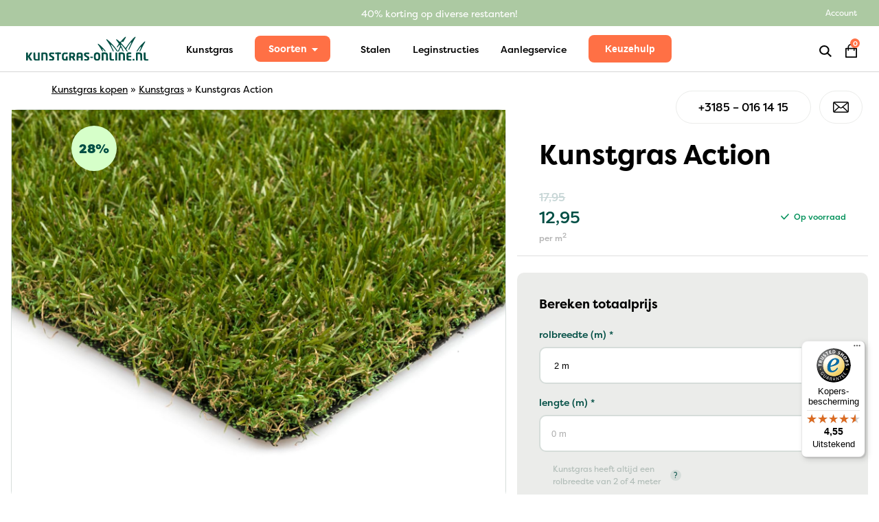

--- FILE ---
content_type: text/html; charset=UTF-8
request_url: https://www.kunstgras-online.nl/kunstgras-action/
body_size: 23124
content:
<!doctype html>
<html lang="nl-NL" class="wp-singular product-template-default single single-product postid-537 wp-theme-rw-theme theme-rw-theme woocommerce woocommerce-page">

<!-- Created by Niek Heerink - rockwise.nl -->

<head>
    <title>Kunstgras Action Kopen | A-kwaliteit | Altijd laagste prijs!</title>
<link crossorigin data-rocket-preconnect href="https://sst.kunstgras-online.nl" rel="preconnect">
<link crossorigin data-rocket-preconnect href="https://app.aiden.cx" rel="preconnect">
<link crossorigin data-rocket-preconnect href="https://integrations.etrusted.com" rel="preconnect">
<link crossorigin data-rocket-preconnect href="https://widgets.trustedshops.com" rel="preconnect">
<link crossorigin data-rocket-preconnect href="https://code.jquery.com" rel="preconnect"><link rel="preload" data-rocket-preload as="image" href="https://www.kunstgras-online.nl/wp-content/uploads/2023/11/Kunstgras-Action-2-1.jpg" imagesrcset="https://www.kunstgras-online.nl/wp-content/uploads/2023/11/Kunstgras-Action-2-1.jpg 1500w, https://www.kunstgras-online.nl/wp-content/uploads/2023/11/Kunstgras-Action-2-1-300x250.jpg 300w, https://www.kunstgras-online.nl/wp-content/uploads/2023/11/Kunstgras-Action-2-1-1024x853.jpg 1024w, https://www.kunstgras-online.nl/wp-content/uploads/2023/11/Kunstgras-Action-2-1-768x640.jpg 768w, https://www.kunstgras-online.nl/wp-content/uploads/2023/11/Kunstgras-Action-2-1-600x500.jpg 600w" imagesizes="(max-width: 1500px) 100vw, 1500px" fetchpriority="high">
    <meta http-equiv="Content-Type" content="text/html; charset=UTF-8" />
    <meta http-equiv="X-UA-Compatible" content="IE=edge">
    <meta name="viewport" content="width=device-width, initial-scale=1 maximum-scale=1">
    <script src="https://app.aiden.cx/webshop/build/aiden-embedded.min.js" async=""></script>
    <script src="https://integrations.etrusted.com/applications/widget.js/v2" async defer></script>
    <meta name='robots' content='index, follow, max-image-preview:large, max-snippet:-1, max-video-preview:-1' />

	<!-- This site is optimized with the Yoast SEO plugin v25.7 - https://yoast.com/wordpress/plugins/seo/ -->
	<meta name="description" content="Kunstgras Action kopen bij Kunstgras-Online ✔ Nieuwe restpartij in de aanbieding ✔ Koop tegen inkoopprijzen ✔ Op=op" />
	<link rel="canonical" href="https://www.kunstgras-online.nl/" />
	<meta property="og:locale" content="nl_NL" />
	<meta property="og:type" content="article" />
	<meta property="og:title" content="Kunstgras Action Kopen | A-kwaliteit | Altijd laagste prijs!" />
	<meta property="og:description" content="Kunstgras Action kopen bij Kunstgras-Online ✔ Nieuwe restpartij in de aanbieding ✔ Koop tegen inkoopprijzen ✔ Op=op" />
	<meta property="og:url" content="https://www.kunstgras-online.nl/" />
	<meta property="og:site_name" content="Kunstgras-Online" />
	<meta property="article:publisher" content="https://www.facebook.com/Kunstgrasonline/" />
	<meta property="article:modified_time" content="2026-01-13T13:07:59+00:00" />
	<meta property="og:image" content="https://www.kunstgras-online.nl/wp-content/uploads/2023/11/Kunstgras-Action-2-1.jpg" />
	<meta property="og:image:width" content="1500" />
	<meta property="og:image:height" content="1250" />
	<meta property="og:image:type" content="image/jpeg" />
	<meta name="twitter:card" content="summary_large_image" />
	<meta name="twitter:label1" content="Geschatte leestijd" />
	<meta name="twitter:data1" content="3 minuten" />
	<script type="application/ld+json" class="yoast-schema-graph">{"@context":"https://schema.org","@graph":[{"@type":"WebPage","@id":"https://www.kunstgras-online.nl/kunstgras-action/","url":"https://www.kunstgras-online.nl/","name":"Kunstgras Action Kopen | A-kwaliteit | Altijd laagste prijs!","isPartOf":{"@id":"https://www.kunstgras-online.nl/#website"},"primaryImageOfPage":{"@id":"https://www.kunstgras-online.nl/#primaryimage"},"image":{"@id":"https://www.kunstgras-online.nl/#primaryimage"},"thumbnailUrl":"https://www.kunstgras-online.nl/wp-content/uploads/2023/11/Kunstgras-Action-2-1.jpg","datePublished":"2023-11-20T09:39:08+00:00","dateModified":"2026-01-13T13:07:59+00:00","description":"Kunstgras Action kopen bij Kunstgras-Online ✔ Nieuwe restpartij in de aanbieding ✔ Koop tegen inkoopprijzen ✔ Op=op","breadcrumb":{"@id":"https://www.kunstgras-online.nl/#breadcrumb"},"inLanguage":"nl-NL","potentialAction":[{"@type":"ReadAction","target":["https://www.kunstgras-online.nl/"]}]},{"@type":"ImageObject","inLanguage":"nl-NL","@id":"https://www.kunstgras-online.nl/#primaryimage","url":"https://www.kunstgras-online.nl/wp-content/uploads/2023/11/Kunstgras-Action-2-1.jpg","contentUrl":"https://www.kunstgras-online.nl/wp-content/uploads/2023/11/Kunstgras-Action-2-1.jpg","width":1500,"height":1250},{"@type":"BreadcrumbList","@id":"https://www.kunstgras-online.nl/#breadcrumb","itemListElement":[{"@type":"ListItem","position":1,"name":"Kunstgras kopen","item":"https://www.kunstgras-online.nl/"},{"@type":"ListItem","position":2,"name":"Kunstgras","item":"https://www.kunstgras-online.nl/kunstgras/"},{"@type":"ListItem","position":3,"name":"Kunstgras Action"}]},{"@type":"WebSite","@id":"https://www.kunstgras-online.nl/#website","url":"https://www.kunstgras-online.nl/","name":"Kunstgras-Online","description":"","potentialAction":[{"@type":"SearchAction","target":{"@type":"EntryPoint","urlTemplate":"https://www.kunstgras-online.nl/?s={search_term_string}"},"query-input":{"@type":"PropertyValueSpecification","valueRequired":true,"valueName":"search_term_string"}}],"inLanguage":"nl-NL"}]}</script>
	<!-- / Yoast SEO plugin. -->


<style id='wp-img-auto-sizes-contain-inline-css' type='text/css'>
img:is([sizes=auto i],[sizes^="auto," i]){contain-intrinsic-size:3000px 1500px}
/*# sourceURL=wp-img-auto-sizes-contain-inline-css */
</style>
<link rel='stylesheet' id='gripp-css' href='https://www.kunstgras-online.nl/wp-content/plugins/gripp/public/css/gripp-public.css?ver=1.0.0' type='text/css' media='all' />
<link rel='stylesheet' id='brands-styles-css' href='https://www.kunstgras-online.nl/wp-content/plugins/woocommerce/assets/css/brands.css?ver=10.1.3' type='text/css' media='all' />
<link rel='stylesheet' id='search-filter-flatpickr-css' href='https://www.kunstgras-online.nl/wp-content/plugins/search-filter/assets/css/vendor/flatpickr.min.css?ver=3.1.6' type='text/css' media='all' />
<link rel='stylesheet' id='search-filter-css' href='https://www.kunstgras-online.nl/wp-content/plugins/search-filter-pro/assets/css/frontend/frontend.css?ver=3.1.6' type='text/css' media='all' />
<link rel='stylesheet' id='search-filter-ugc-styles-css' href='https://www.kunstgras-online.nl/wp-content/uploads/search-filter/style.css?ver=111' type='text/css' media='all' />
<link rel='stylesheet' id='woo_discount_pro_style-css' href='https://www.kunstgras-online.nl/wp-content/plugins/woo-discount-rules-pro/Assets/Css/awdr_style.css?ver=2.6.7' type='text/css' media='all' />
<style id='rocket-lazyload-inline-css' type='text/css'>
.rll-youtube-player{position:relative;padding-bottom:56.23%;height:0;overflow:hidden;max-width:100%;}.rll-youtube-player:focus-within{outline: 2px solid currentColor;outline-offset: 5px;}.rll-youtube-player iframe{position:absolute;top:0;left:0;width:100%;height:100%;z-index:100;background:0 0}.rll-youtube-player img{bottom:0;display:block;left:0;margin:auto;max-width:100%;width:100%;position:absolute;right:0;top:0;border:none;height:auto;-webkit-transition:.4s all;-moz-transition:.4s all;transition:.4s all}.rll-youtube-player img:hover{-webkit-filter:brightness(75%)}.rll-youtube-player .play{height:100%;width:100%;left:0;top:0;position:absolute;background:var(--wpr-bg-4989bdf6-5af0-4130-bcb0-f49de6cfd452) no-repeat center;background-color: transparent !important;cursor:pointer;border:none;}
/*# sourceURL=rocket-lazyload-inline-css */
</style>
<script type="text/javascript">
		if ( ! Object.hasOwn( window, 'searchAndFilter' ) ) {
			window.searchAndFilter = {};
		}
		</script><script type="text/javascript" src="https://www.kunstgras-online.nl/wp-content/themes/rw-theme/node_modules/jquery/dist/jquery.min.js?ver=2.12" id="jquery-js"></script>
<script type="text/javascript" src="https://www.kunstgras-online.nl/wp-content/plugins/gripp/public/js/gripp-public.js?ver=1.0.0" id="gripp-js"></script>
<script type="text/javascript" id="wc-single-product-js-extra">
/* <![CDATA[ */
var wc_single_product_params = {"i18n_required_rating_text":"Selecteer een waardering","i18n_rating_options":["1 van de 5 sterren","2 van de 5 sterren","3 van de 5 sterren","4 van de 5 sterren","5 van de 5 sterren"],"i18n_product_gallery_trigger_text":"Afbeeldinggalerij in volledig scherm bekijken","review_rating_required":"yes","flexslider":{"rtl":false,"animation":"slide","smoothHeight":true,"directionNav":false,"controlNav":"thumbnails","slideshow":false,"animationSpeed":500,"animationLoop":false,"allowOneSlide":false},"zoom_enabled":"","zoom_options":[],"photoswipe_enabled":"","photoswipe_options":{"shareEl":false,"closeOnScroll":false,"history":false,"hideAnimationDuration":0,"showAnimationDuration":0},"flexslider_enabled":""};
//# sourceURL=wc-single-product-js-extra
/* ]]> */
</script>
<script type="text/javascript" src="https://www.kunstgras-online.nl/wp-content/plugins/woocommerce/assets/js/frontend/single-product.min.js?ver=10.1.3" id="wc-single-product-js" defer="defer" data-wp-strategy="defer"></script>
<script type="text/javascript" src="https://www.kunstgras-online.nl/wp-content/plugins/woocommerce/assets/js/jquery-blockui/jquery.blockUI.min.js?ver=2.7.0-wc.10.1.3" id="jquery-blockui-js" defer="defer" data-wp-strategy="defer"></script>
<script type="text/javascript" src="https://www.kunstgras-online.nl/wp-content/plugins/woocommerce/assets/js/js-cookie/js.cookie.min.js?ver=2.1.4-wc.10.1.3" id="js-cookie-js" defer="defer" data-wp-strategy="defer"></script>
<script type="text/javascript" id="woocommerce-js-extra">
/* <![CDATA[ */
var woocommerce_params = {"ajax_url":"/wp-admin/admin-ajax.php","wc_ajax_url":"/?wc-ajax=%%endpoint%%","i18n_password_show":"Wachtwoord weergeven","i18n_password_hide":"Wachtwoord verbergen"};
//# sourceURL=woocommerce-js-extra
/* ]]> */
</script>
<script type="text/javascript" src="https://www.kunstgras-online.nl/wp-content/plugins/woocommerce/assets/js/frontend/woocommerce.min.js?ver=10.1.3" id="woocommerce-js" defer="defer" data-wp-strategy="defer"></script>
<script type="text/javascript" src="https://www.kunstgras-online.nl/wp-content/plugins/search-filter/assets/js/vendor/flatpickr.min.js?ver=3.1.6" id="search-filter-flatpickr-js"></script>
<script type="text/javascript" id="search-filter-js-before">
/* <![CDATA[ */
window.searchAndFilter.frontend = {"fields":{},"queries":{},"library":{"fields":{},"components":{}},"restNonce":"5e89b46d91","homeUrl":"https:\/\/www.kunstgras-online.nl","isPro":true,"suggestionsNonce":"1333b25f6b"};
//# sourceURL=search-filter-js-before
/* ]]> */
</script>
<script type="text/javascript" src="https://www.kunstgras-online.nl/wp-content/plugins/search-filter-pro/assets/js/frontend/frontend.js?ver=3.1.6" id="search-filter-js"></script>
<script type="text/javascript" src="https://www.kunstgras-online.nl/wp-content/themes/rw-theme/dist/app.js?ver=2.12" id="app-js"></script>
<!-- Server Side Tagging by TAGGRS -->
    <script>(function(w,d,s,l,i){w[l]=w[l]||[];w[l].push({'gtm.start':
    new Date().getTime(),event:'gtm.js'});var f=d.getElementsByTagName(s)[0],
    j=d.createElement(s),dl=l!='dataLayer'?'&l='+l:'';j.async=true;j.src=
    'https://sst.kunstgras-online.nl/gtm.js?id='+i+dl;f.parentNode.insertBefore(j,f);
    })(window,document,'script','dataLayer','GTM-TDXW9DP');</script>
    <!-- End Server Side Tagging by TAGGRS -->
<!-- This website runs the Product Feed PRO for WooCommerce by AdTribes.io plugin - version 13.4.1.3 -->
<link rel="icon" href="https://www.kunstgras-online.nl/wp-content/uploads/2024/11/cropped-cropped-favicon-32x32.png" sizes="32x32" />
<link rel="icon" href="https://www.kunstgras-online.nl/wp-content/uploads/2024/11/cropped-cropped-favicon-192x192.png" sizes="192x192" />
<link rel="apple-touch-icon" href="https://www.kunstgras-online.nl/wp-content/uploads/2024/11/cropped-cropped-favicon-180x180.png" />
<meta name="msapplication-TileImage" content="https://www.kunstgras-online.nl/wp-content/uploads/2024/11/cropped-cropped-favicon-270x270.png" />
		<style type="text/css" id="wp-custom-css">
			@media screen and (min-width: 1000px) {
	.product-card--on-sale {
		height: 28.75rem;
	}
}

#trustbadge-container-98e3dadd90eb493088abdc5597a70810 {
	z-index: 3 !important;
}

.header__menu {
	display: flex;
}

.ui-helper-hidden-accessible {
	height: 0;
	opacity: 0;
	overflow: hidden;
}

.container {
	max-width: 77.375rem;
}

.searchandfilter>ul>li:has(>ul:empty) {
display: none !important;
}

.breadcrumbs {
	position: absolute;
	top: -2.5rem;
	margin-left: 3.6875rem;
	font-size: 14px;
}

.breadcrumbs a:hover {
	text-decoration: none;
}

@media (max-width: 768px) {
	
	.product__attributes li {
		flex-direction: column;
	}
	
	.product__attributes__label {
		margin-bottom: .5rem;
	}
	
	.breadcrumbs {
		display: none;
	}
	
	.header__menu {
		display: block;
	}
	
	.sample-card {
margin-bottom: 1rem;}
}

.product-card .product__label--imagelabel {
	right: initial !important;
}

#kl_newsletter_checkbox_field {
	width: 100%;
}

.product-filters .search-filter-field:not(.search) {
	margin-bottom: 1rem !important;
}

.reset button {
	display: flex;
	justify-content: flex-end;
	padding-right: 1rem;
	padding-top: 0;
	padding-bottom: 0;
	position: static !important;
	text-align: right !important;
}

.reset button:hover {
	background: none !important;
}

.samples__products__tab-content .flickity-viewport {
	width: 100% !important;
}

.samples__products__tab-content .sample-card {
	margin-right: 1rem;
}

.samples__products__grid {
 padding: 0 !important;
	margin-bottom: -6rem;
}

@media screen and (max-width: 767px) {
	.samples__products__grid {
padding: 2rem 0 0rem;
		margin-bottom: 0;
}
	
	.samples__products {
		padding-bottom: 2.75rem;
	}
	
	.flickity-button {
		top: 0
	}
	
	.flickity-button .arrow {
		display: block;
	}
	
	.samples__products__item--slider {
		width: 100%;
	}
}		</style>
		<noscript><style id="rocket-lazyload-nojs-css">.rll-youtube-player, [data-lazy-src]{display:none !important;}</style></noscript><style id='global-styles-inline-css' type='text/css'>
:root{--wp--preset--aspect-ratio--square: 1;--wp--preset--aspect-ratio--4-3: 4/3;--wp--preset--aspect-ratio--3-4: 3/4;--wp--preset--aspect-ratio--3-2: 3/2;--wp--preset--aspect-ratio--2-3: 2/3;--wp--preset--aspect-ratio--16-9: 16/9;--wp--preset--aspect-ratio--9-16: 9/16;--wp--preset--color--black: #000000;--wp--preset--color--cyan-bluish-gray: #abb8c3;--wp--preset--color--white: #ffffff;--wp--preset--color--pale-pink: #f78da7;--wp--preset--color--vivid-red: #cf2e2e;--wp--preset--color--luminous-vivid-orange: #ff6900;--wp--preset--color--luminous-vivid-amber: #fcb900;--wp--preset--color--light-green-cyan: #7bdcb5;--wp--preset--color--vivid-green-cyan: #00d084;--wp--preset--color--pale-cyan-blue: #8ed1fc;--wp--preset--color--vivid-cyan-blue: #0693e3;--wp--preset--color--vivid-purple: #9b51e0;--wp--preset--gradient--vivid-cyan-blue-to-vivid-purple: linear-gradient(135deg,rgb(6,147,227) 0%,rgb(155,81,224) 100%);--wp--preset--gradient--light-green-cyan-to-vivid-green-cyan: linear-gradient(135deg,rgb(122,220,180) 0%,rgb(0,208,130) 100%);--wp--preset--gradient--luminous-vivid-amber-to-luminous-vivid-orange: linear-gradient(135deg,rgb(252,185,0) 0%,rgb(255,105,0) 100%);--wp--preset--gradient--luminous-vivid-orange-to-vivid-red: linear-gradient(135deg,rgb(255,105,0) 0%,rgb(207,46,46) 100%);--wp--preset--gradient--very-light-gray-to-cyan-bluish-gray: linear-gradient(135deg,rgb(238,238,238) 0%,rgb(169,184,195) 100%);--wp--preset--gradient--cool-to-warm-spectrum: linear-gradient(135deg,rgb(74,234,220) 0%,rgb(151,120,209) 20%,rgb(207,42,186) 40%,rgb(238,44,130) 60%,rgb(251,105,98) 80%,rgb(254,248,76) 100%);--wp--preset--gradient--blush-light-purple: linear-gradient(135deg,rgb(255,206,236) 0%,rgb(152,150,240) 100%);--wp--preset--gradient--blush-bordeaux: linear-gradient(135deg,rgb(254,205,165) 0%,rgb(254,45,45) 50%,rgb(107,0,62) 100%);--wp--preset--gradient--luminous-dusk: linear-gradient(135deg,rgb(255,203,112) 0%,rgb(199,81,192) 50%,rgb(65,88,208) 100%);--wp--preset--gradient--pale-ocean: linear-gradient(135deg,rgb(255,245,203) 0%,rgb(182,227,212) 50%,rgb(51,167,181) 100%);--wp--preset--gradient--electric-grass: linear-gradient(135deg,rgb(202,248,128) 0%,rgb(113,206,126) 100%);--wp--preset--gradient--midnight: linear-gradient(135deg,rgb(2,3,129) 0%,rgb(40,116,252) 100%);--wp--preset--font-size--small: 13px;--wp--preset--font-size--medium: 20px;--wp--preset--font-size--large: 36px;--wp--preset--font-size--x-large: 42px;--wp--preset--spacing--20: 0.44rem;--wp--preset--spacing--30: 0.67rem;--wp--preset--spacing--40: 1rem;--wp--preset--spacing--50: 1.5rem;--wp--preset--spacing--60: 2.25rem;--wp--preset--spacing--70: 3.38rem;--wp--preset--spacing--80: 5.06rem;--wp--preset--shadow--natural: 6px 6px 9px rgba(0, 0, 0, 0.2);--wp--preset--shadow--deep: 12px 12px 50px rgba(0, 0, 0, 0.4);--wp--preset--shadow--sharp: 6px 6px 0px rgba(0, 0, 0, 0.2);--wp--preset--shadow--outlined: 6px 6px 0px -3px rgb(255, 255, 255), 6px 6px rgb(0, 0, 0);--wp--preset--shadow--crisp: 6px 6px 0px rgb(0, 0, 0);}:where(.is-layout-flex){gap: 0.5em;}:where(.is-layout-grid){gap: 0.5em;}body .is-layout-flex{display: flex;}.is-layout-flex{flex-wrap: wrap;align-items: center;}.is-layout-flex > :is(*, div){margin: 0;}body .is-layout-grid{display: grid;}.is-layout-grid > :is(*, div){margin: 0;}:where(.wp-block-columns.is-layout-flex){gap: 2em;}:where(.wp-block-columns.is-layout-grid){gap: 2em;}:where(.wp-block-post-template.is-layout-flex){gap: 1.25em;}:where(.wp-block-post-template.is-layout-grid){gap: 1.25em;}.has-black-color{color: var(--wp--preset--color--black) !important;}.has-cyan-bluish-gray-color{color: var(--wp--preset--color--cyan-bluish-gray) !important;}.has-white-color{color: var(--wp--preset--color--white) !important;}.has-pale-pink-color{color: var(--wp--preset--color--pale-pink) !important;}.has-vivid-red-color{color: var(--wp--preset--color--vivid-red) !important;}.has-luminous-vivid-orange-color{color: var(--wp--preset--color--luminous-vivid-orange) !important;}.has-luminous-vivid-amber-color{color: var(--wp--preset--color--luminous-vivid-amber) !important;}.has-light-green-cyan-color{color: var(--wp--preset--color--light-green-cyan) !important;}.has-vivid-green-cyan-color{color: var(--wp--preset--color--vivid-green-cyan) !important;}.has-pale-cyan-blue-color{color: var(--wp--preset--color--pale-cyan-blue) !important;}.has-vivid-cyan-blue-color{color: var(--wp--preset--color--vivid-cyan-blue) !important;}.has-vivid-purple-color{color: var(--wp--preset--color--vivid-purple) !important;}.has-black-background-color{background-color: var(--wp--preset--color--black) !important;}.has-cyan-bluish-gray-background-color{background-color: var(--wp--preset--color--cyan-bluish-gray) !important;}.has-white-background-color{background-color: var(--wp--preset--color--white) !important;}.has-pale-pink-background-color{background-color: var(--wp--preset--color--pale-pink) !important;}.has-vivid-red-background-color{background-color: var(--wp--preset--color--vivid-red) !important;}.has-luminous-vivid-orange-background-color{background-color: var(--wp--preset--color--luminous-vivid-orange) !important;}.has-luminous-vivid-amber-background-color{background-color: var(--wp--preset--color--luminous-vivid-amber) !important;}.has-light-green-cyan-background-color{background-color: var(--wp--preset--color--light-green-cyan) !important;}.has-vivid-green-cyan-background-color{background-color: var(--wp--preset--color--vivid-green-cyan) !important;}.has-pale-cyan-blue-background-color{background-color: var(--wp--preset--color--pale-cyan-blue) !important;}.has-vivid-cyan-blue-background-color{background-color: var(--wp--preset--color--vivid-cyan-blue) !important;}.has-vivid-purple-background-color{background-color: var(--wp--preset--color--vivid-purple) !important;}.has-black-border-color{border-color: var(--wp--preset--color--black) !important;}.has-cyan-bluish-gray-border-color{border-color: var(--wp--preset--color--cyan-bluish-gray) !important;}.has-white-border-color{border-color: var(--wp--preset--color--white) !important;}.has-pale-pink-border-color{border-color: var(--wp--preset--color--pale-pink) !important;}.has-vivid-red-border-color{border-color: var(--wp--preset--color--vivid-red) !important;}.has-luminous-vivid-orange-border-color{border-color: var(--wp--preset--color--luminous-vivid-orange) !important;}.has-luminous-vivid-amber-border-color{border-color: var(--wp--preset--color--luminous-vivid-amber) !important;}.has-light-green-cyan-border-color{border-color: var(--wp--preset--color--light-green-cyan) !important;}.has-vivid-green-cyan-border-color{border-color: var(--wp--preset--color--vivid-green-cyan) !important;}.has-pale-cyan-blue-border-color{border-color: var(--wp--preset--color--pale-cyan-blue) !important;}.has-vivid-cyan-blue-border-color{border-color: var(--wp--preset--color--vivid-cyan-blue) !important;}.has-vivid-purple-border-color{border-color: var(--wp--preset--color--vivid-purple) !important;}.has-vivid-cyan-blue-to-vivid-purple-gradient-background{background: var(--wp--preset--gradient--vivid-cyan-blue-to-vivid-purple) !important;}.has-light-green-cyan-to-vivid-green-cyan-gradient-background{background: var(--wp--preset--gradient--light-green-cyan-to-vivid-green-cyan) !important;}.has-luminous-vivid-amber-to-luminous-vivid-orange-gradient-background{background: var(--wp--preset--gradient--luminous-vivid-amber-to-luminous-vivid-orange) !important;}.has-luminous-vivid-orange-to-vivid-red-gradient-background{background: var(--wp--preset--gradient--luminous-vivid-orange-to-vivid-red) !important;}.has-very-light-gray-to-cyan-bluish-gray-gradient-background{background: var(--wp--preset--gradient--very-light-gray-to-cyan-bluish-gray) !important;}.has-cool-to-warm-spectrum-gradient-background{background: var(--wp--preset--gradient--cool-to-warm-spectrum) !important;}.has-blush-light-purple-gradient-background{background: var(--wp--preset--gradient--blush-light-purple) !important;}.has-blush-bordeaux-gradient-background{background: var(--wp--preset--gradient--blush-bordeaux) !important;}.has-luminous-dusk-gradient-background{background: var(--wp--preset--gradient--luminous-dusk) !important;}.has-pale-ocean-gradient-background{background: var(--wp--preset--gradient--pale-ocean) !important;}.has-electric-grass-gradient-background{background: var(--wp--preset--gradient--electric-grass) !important;}.has-midnight-gradient-background{background: var(--wp--preset--gradient--midnight) !important;}.has-small-font-size{font-size: var(--wp--preset--font-size--small) !important;}.has-medium-font-size{font-size: var(--wp--preset--font-size--medium) !important;}.has-large-font-size{font-size: var(--wp--preset--font-size--large) !important;}.has-x-large-font-size{font-size: var(--wp--preset--font-size--x-large) !important;}
/*# sourceURL=global-styles-inline-css */
</style>
<style id="rocket-lazyrender-inline-css">[data-wpr-lazyrender] {content-visibility: auto;}</style><style id="wpr-lazyload-bg-container"></style><style id="wpr-lazyload-bg-exclusion"></style>
<noscript>
<style id="wpr-lazyload-bg-nostyle">.rll-youtube-player .play{--wpr-bg-4989bdf6-5af0-4130-bcb0-f49de6cfd452: url('https://www.kunstgras-online.nl/wp-content/plugins/wp-rocket/assets/img/youtube.png');}</style>
</noscript>
<script type="application/javascript">const rocket_pairs = [{"selector":".rll-youtube-player .play","style":".rll-youtube-player .play{--wpr-bg-4989bdf6-5af0-4130-bcb0-f49de6cfd452: url('https:\/\/www.kunstgras-online.nl\/wp-content\/plugins\/wp-rocket\/assets\/img\/youtube.png');}","hash":"4989bdf6-5af0-4130-bcb0-f49de6cfd452","url":"https:\/\/www.kunstgras-online.nl\/wp-content\/plugins\/wp-rocket\/assets\/img\/youtube.png"}]; const rocket_excluded_pairs = [];</script><meta name="generator" content="WP Rocket 3.19.3" data-wpr-features="wpr_lazyload_css_bg_img wpr_lazyload_images wpr_lazyload_iframes wpr_preconnect_external_domains wpr_automatic_lazy_rendering wpr_oci wpr_preload_links wpr_desktop" /></head>
<body itemscope="itemscope" itemtype="http://schema.org/WebPage">
    <header  class="header" itemscope="itemscope" itemtype="https://schema.org/WPHeader">
        <div  class="header__bar">
    <a class="header__bar__cta" target="_self" href="https://www.kunstgras-online.nl/restanten/">
        40% korting op diverse restanten!    </a>
    <a class="header__bar__account" href="https://www.kunstgras-online.nl/mijn-account/">
        Account    </a>
</div>        <div  class="header__inner">
            <div  class="container d-flex align-items-center">
                <a class="header__toggle" href="#">
    <span></span>
    <span></span>
    <span></span>
</a><a class="header__logo" href="https://www.kunstgras-online.nl">
    <img width="180" height="66" src="https://www.kunstgras-online.nl/wp-content/uploads/2025/02/Kunstgras-Online-logo-1.svg" class="attachment-full size-full" alt="" decoding="async" /></a><nav class="header__menu" role="navigation">
    <ul>
		<li id="nav-menu-item-5022" class="main-menu-item  menu-item-even menu-item-depth-0 menu-item menu-item-type-taxonomy menu-item-object-product_cat current-product-ancestor current-menu-parent current-product-parent" itemscope="itemscope" itemtype="https://www.schema.org/SiteNavigationElement"><a href="https://www.kunstgras-online.nl/kunstgras/" class="menu-link main-menu-link">Kunstgras</a></li>
<li id="nav-menu-item-17" class="main-menu-item  menu-item-even menu-item-depth-0 has-collection menu-item menu-item-type-custom menu-item-object-custom menu-item-has-children" itemscope="itemscope" itemtype="https://www.schema.org/SiteNavigationElement"><a href="#" class="menu-link main-menu-link">Soorten</a>
<ul class="sub-menumenu-oddmenu-depth-1">
	<li id="nav-menu-item-768" class="sub-menu-item  menu-item-odd menu-item-depth-1 menu-item menu-item-type-taxonomy menu-item-object-product_cat" itemscope="itemscope" itemtype="https://www.schema.org/SiteNavigationElement"><a href="https://www.kunstgras-online.nl/restanten/" class="menu-link sub-menu-link">Restanten</a></li>
	<li id="nav-menu-item-2359" class="sub-menu-item  menu-item-odd menu-item-depth-1 menu-item menu-item-type-taxonomy menu-item-object-product_cat" itemscope="itemscope" itemtype="https://www.schema.org/SiteNavigationElement"><a href="https://www.kunstgras-online.nl/kunstgras-tuin/" class="menu-link sub-menu-link">Tuin</a></li>
	<li id="nav-menu-item-1099" class="sub-menu-item  menu-item-odd menu-item-depth-1 menu-item menu-item-type-taxonomy menu-item-object-product_cat" itemscope="itemscope" itemtype="https://www.schema.org/SiteNavigationElement"><a href="https://www.kunstgras-online.nl/gekleurd-kunstgras/" class="menu-link sub-menu-link">Gekleurd</a></li>
	<li id="nav-menu-item-185" class="sub-menu-item  menu-item-odd menu-item-depth-1 menu-item menu-item-type-taxonomy menu-item-object-product_cat" itemscope="itemscope" itemtype="https://www.schema.org/SiteNavigationElement"><a href="https://www.kunstgras-online.nl/kunstgras-balkon/" class="menu-link sub-menu-link">Balkon</a></li>
	<li id="nav-menu-item-186" class="sub-menu-item  menu-item-odd menu-item-depth-1 menu-item menu-item-type-taxonomy menu-item-object-product_cat" itemscope="itemscope" itemtype="https://www.schema.org/SiteNavigationElement"><a href="https://www.kunstgras-online.nl/kunstgras-terras/" class="menu-link sub-menu-link">Terras</a></li>
	<li id="nav-menu-item-188" class="sub-menu-item  menu-item-odd menu-item-depth-1 menu-item menu-item-type-taxonomy menu-item-object-product_cat" itemscope="itemscope" itemtype="https://www.schema.org/SiteNavigationElement"><a href="https://www.kunstgras-online.nl/speeltuin/" class="menu-link sub-menu-link">Speeltuin</a></li>
	<li id="nav-menu-item-189" class="sub-menu-item  menu-item-odd menu-item-depth-1 menu-item menu-item-type-taxonomy menu-item-object-product_cat" itemscope="itemscope" itemtype="https://www.schema.org/SiteNavigationElement"><a href="https://www.kunstgras-online.nl/sport-kunstgras/" class="menu-link sub-menu-link">Sport Kunstgras</a></li>
	<li id="nav-menu-item-4020" class="sub-menu-item  menu-item-odd menu-item-depth-1 menu-item menu-item-type-taxonomy menu-item-object-product_cat" itemscope="itemscope" itemtype="https://www.schema.org/SiteNavigationElement"><a href="https://www.kunstgras-online.nl/kunstgras-huisdieren/" class="menu-link sub-menu-link">Huisdieren</a></li>
	<li id="nav-menu-item-1453" class="sub-menu-item  menu-item-odd menu-item-depth-1 menu-item menu-item-type-taxonomy menu-item-object-product_cat" itemscope="itemscope" itemtype="https://www.schema.org/SiteNavigationElement"><a href="https://www.kunstgras-online.nl/kunsthaag/" class="menu-link sub-menu-link">Kunsthagen</a></li>
	<li id="nav-menu-item-5204" class="sub-menu-item  menu-item-odd menu-item-depth-1 menu-item menu-item-type-taxonomy menu-item-object-product_cat" itemscope="itemscope" itemtype="https://www.schema.org/SiteNavigationElement"><a href="https://www.kunstgras-online.nl/accessoires/" class="menu-link sub-menu-link">Accessoires</a></li>
</ul>
</li>
<li id="nav-menu-item-2056" class="main-menu-item  menu-item-even menu-item-depth-0 menu-item menu-item-type-post_type menu-item-object-page" itemscope="itemscope" itemtype="https://www.schema.org/SiteNavigationElement"><a href="https://www.kunstgras-online.nl/stalen-aanvragen/" class="menu-link main-menu-link">Stalen</a></li>
<li id="nav-menu-item-4716" class="main-menu-item  menu-item-even menu-item-depth-0 menu-item menu-item-type-post_type menu-item-object-page" itemscope="itemscope" itemtype="https://www.schema.org/SiteNavigationElement"><a href="https://www.kunstgras-online.nl/kunstgras-leginstructies/" class="menu-link main-menu-link">Leginstructies</a></li>
<li id="nav-menu-item-5026" class="main-menu-item  menu-item-even menu-item-depth-0 menu-item menu-item-type-post_type menu-item-object-page" itemscope="itemscope" itemtype="https://www.schema.org/SiteNavigationElement"><a href="https://www.kunstgras-online.nl/kunstgras-laten-leggen/" class="menu-link main-menu-link">Aanlegservice</a></li>

		<li>
			<button class="button button--primary button--md text-14" data-advisor-id="7ea28e9e-ce7f-442b-98b4-ca0072b166de" data-aiden-mode="sidebar" style="">Keuzehulp</button>
		</li>
	</ul>
	<div class="e-trusted-stars">
		<!-- Begin eTrusted widget tag -->
		<etrusted-widget data-etrusted-widget-id="wdg-7b3f1582-8871-4524-a43f-4f1771a10347"></etrusted-widget>
		<!-- End eTrusted widget tag -->
	</div>
</nav>            </div>
        </div>
        <ul class="header__actions">
    <li>
        <a class="header__actions__search" href="#">
            <svg role="icon" xmlns="http://www.w3.org/2000/svg" width="17.207" height="17.207" viewBox="0 0 17.207 17.207">
                <g transform="translate(-1313 -68)">
                    <g transform="translate(1313 68)" fill="none" stroke="currentcolor" stroke-width="2">
                        <circle cx="7" cy="7" r="7" stroke="none"/>
                        <circle cx="7" cy="7" r="6" fill="none"/>
                    </g>
                    <line x2="6" y2="6" transform="translate(1323.5 78.5)" fill="none" stroke="#000" stroke-width="2"/>
                </g>
            </svg>
        </a>
    </li>
    <li>
        <a class="header__actions__cart" href="https://www.kunstgras-online.nl/afrekenen/">
            <span>
                0            </span>
            <svg role="icon" xmlns="http://www.w3.org/2000/svg" width="17.365" height="20.839" viewBox="0 0 17.365 20.839">
                <g transform="translate(0 0)">
                    <path fill="currentcolor" d="M4436.5,2680h-15.629a.868.868,0,0,0-.868.868v13.024a.868.868,0,0,0,.868.868H4436.5a.868.868,0,0,0,.868-.868v-13.024A.867.867,0,0,0,4436.5,2680Zm-.869,13.024h-13.893v-11.288h13.893Z" transform="translate(-4420 -2673.922)"/>
                    <g transform="translate(3.473 0)">
                        <g>
                            <g>
                                <path fill="currentcolor" d="M4509.551,2550.42a.868.868,0,0,1-.868-.868v-4.342a3.473,3.473,0,0,0-6.947,0v4.342a.868.868,0,0,1-1.736,0v-4.342a5.21,5.21,0,1,1,10.419,0v4.342A.868.868,0,0,1,4509.551,2550.42Z" transform="translate(-4500 -2540)"/>
                            </g>
                        </g>
                    </g>
                </g>
            </svg>
        </a>
    </li>
</ul>        <div  class="header__buttons">
            <div  class="d-flex">
    <a class="button button--secondary" href="tel:+3185 – 016 14 15">
        +3185 – 016 14 15    </a>
    <a class="button button--secondary button--mail ml-3" href="mailto:info@kunstgras-online.nl">
        <svg role="icon" xmlns="http://www.w3.org/2000/svg" width="23.309" height="16.753" viewBox="0 0 23.309 16.753">
            <g>
                <path d="M371.123,1656.753H352.185a2.188,2.188,0,0,1-2.185-2.185v-12.383a2.188,2.188,0,0,1,2.185-2.185h18.938a2.188,2.188,0,0,1,2.185,2.185v12.383A2.188,2.188,0,0,1,371.123,1656.753Zm-18.938-15.3a.729.729,0,0,0-.728.728v12.383a.729.729,0,0,0,.728.728h18.938a.729.729,0,0,0,.728-.728v-12.383a.729.729,0,0,0-.728-.728Z" transform="translate(-350 -1640)" fill="currentcolor"/>
            </g>
            <g transform="translate(0.983 0.967)">
                <path d="M374.163,1662.619a2.864,2.864,0,0,1-1.869-.7l-8.8-7.545.948-1.106,8.8,7.545a1.406,1.406,0,0,0,1.841,0l8.8-7.545.948,1.106-8.8,7.545A2.863,2.863,0,0,1,374.163,1662.619Z" transform="translate(-363.491 -1653.271)" fill="currentcolor"/>
            </g>
            <g transform="translate(0.942 7.56)">
                <rect width="10.301" height="1.457" transform="translate(0 7.284) rotate(-45)" fill="currentcolor"/>
            </g>
            <g transform="translate(14.053 7.56)">
                <rect width="1.457" height="10.301" transform="translate(0 1.03) rotate(-45)" fill="currentcolor"/>
            </g>
        </svg>
    </a>
</div>        </div>
    </header><section  class="section section--product">
    <div  class="container container--lg mb-10">
        <div  class="row">
                            <div class="col-12 col-lg-5 order-2">
                    <div class="product__details">
                        <h1 class="product__title">
                            Kunstgras Action                        </h1>
                        <div class="d-flex align-items-center justify-content-between">
                            <div class="product__price">
    <del>17,95</del>12,95<span class="product__price-prefix">per m<sup>2</div><div class="product__stock">
            <p class="product__stock--in-stock">
            <svg role="icon" xmlns="http://www.w3.org/2000/svg" width="11.778" height="8.197" viewBox="0 0 11.778 8.197">
                <path d="M4240,231.105l4.112,4.112,6.606-6.606" transform="translate(-4239.47 -228.081)" fill="none" stroke="currentcolor" stroke-width="1.5"/>
            </svg>
            Op voorraad        </p>
    </div>                        </div>
                    </div>
                    <hr class="mb-6" />
                    <div class="product__calculator">
            <form class="cart cart-calculator" method="post">
            <p class="text-18 weight-700 mb-5">
                Bereken totaalprijs            </p>
            <div class="d-flex flex-wrap justify-content-between mb-5 position-relative">
                <label>
                    <span class="d-block text-14 color-3 mb-2">
                        rolbreedte (m) *
                    </span>
                    <select name="rolbreedte" class="product__calculator__width">
                                                <option value="2">2 m</option>
                                                <option value="4">4 m</option>
                                            </select>
                </label>
                <label>
                    <span class="d-block text-14 color-3 mb-2">
                        lengte (m) *
                    </span>
                    <input type="number" name="lengte" class="product__calculator__length" min="0.01" step="0.01" placeholder="0 m">
                </label>
                <p class="product__calculator__notice">
                    Kunstgras heeft altijd een rolbreedte van 2 of 4 meter                        <span class="tooltip" title="Is je oppervlakte breder dan 4 meter? Bestel dan meerdere rollen kunstgras en verbind ze eenvoudig met zelfklevende kunstgrastape voor een naadloos resultaat!"></span>
                                    </p>
            </div>
            <div class="d-flex flex-wrap justify-content-between mb-7">
                <button type="button" class="product__calculator__calculate button button--lg">
                    Bereken prijs                </button>
                <button type="button" class="product__calculator__add button button--lg">
                    <span class="text-20 weight-400">+</span> &nbsp; Oppervlakte toevoegen                </button>
            </div>
                        <div class="product__calculator__totals">
    <div class="product__calculator__results">
        <ul></ul>
                    <p class="notification">
                Maak je bestelling direct compleet met deze accessoires?            </p>
            <div class="cart-calculator product__accessories product__accessories--disabled">
                <p class="text-14 weight-500 color-3 mb-3">
                    Benodigde accessoires                </p>
                <a class="product__calculator__reset" href="#">
                    Alles wissen                </a>
                                    <div class="product__accessories__item" data-autocalculate="true">
                        <input type="number" min="0" max="" placeholder="0">
                        <input type="hidden" name="accessory_item_price" value="3.95">
                        <input type="hidden" name="accessory_item_id" value="363">
                                                <p class="product__accessories__item__name">
                            Drukverdeeldoek                                                    </p>
                        <p class="product__accessories__item__price">
                            &euro; 
                            <span class="woocommerce-Price-amount amount"><bdi><span class="woocommerce-Price-currencySymbol"></span>&nbsp;3,95</bdi></span><span class="pl-1">p/m2</span>                        </p>
                    </div>
                                    <div class="product__accessories__item" data-autocalculate="true">
                        <input type="number" min="0" max="1094252" placeholder="0">
                        <input type="hidden" name="accessory_item_price" value="1.25">
                        <input type="hidden" name="accessory_item_id" value="380">
                                                <p class="product__accessories__item__name">
                            Kunstgrashaken                                                    </p>
                        <p class="product__accessories__item__price">
                            &euro; 
                            <span class="woocommerce-Price-amount amount"><bdi><span class="woocommerce-Price-currencySymbol"></span>&nbsp;1,25</bdi></span><span class="pl-1">p/st</span>                        </p>
                    </div>
                            </div>
            </div>
    <div class="d-flex justify-content-between align-items-center pl-4 pl-lg-8 product__calculator__totals--total">
        <p class="text-14 weight-500 color-3">
            Totaal        </p>
        <p class="product__calculator__price text-24 weight-500 color-3"></p>
    </div>
    <input type="hidden" name="product_id" value="537">
    <button type="submit" class="product__calculator__add-to-cart single_add_to_cart_button button button--primary button--lg">
        Toevoegen aan winkelwagen    </button>
</div>
        </form>
    <div class="product__categories">
            <p class="pr-1">
            Artikelnummer:&nbsp;30010        </p>
                    <p class="pr-1">
                Categorieën:            </p>
            <p>
                Kunstgras, Kunstgras in de aanbieding, Kunstgras op rol            </p>
    </div></div>
<div class="usps">
            <div class="usps__item">
            <figure class="usps__item__icon">
                <img width="49" height="47" src="https://www.kunstgras-online.nl/wp-content/uploads/2024/11/icon-1.svg" class="attachment-full size-full" alt="" decoding="async" />            </figure>
            <p class="usps__item__text">
                Gratis geleverd<br /> vanaf €250,-            </p>
        </div>
            <div class="usps__item">
            <figure class="usps__item__icon">
                <img width="57" height="49" src="https://www.kunstgras-online.nl/wp-content/uploads/2024/11/icon-2.svg" class="attachment-full size-full" alt="" decoding="async" />            </figure>
            <p class="usps__item__text">
                Gratis stalen<br /> aanvraag            </p>
        </div>
            <div class="usps__item">
            <figure class="usps__item__icon">
                <img width="47" height="49" src="https://www.kunstgras-online.nl/wp-content/uploads/2024/11/icon-3.svg" class="attachment-full size-full" alt="" decoding="async" />            </figure>
            <p class="usps__item__text">
                Voor 11 uur besteld,<br /> dezelfde dag verzonden            </p>
        </div>
    </div>                </div>
                <div class="col-12 col-lg-7 order-1 position-relative">
                    <div class="breadcrumbs"><span><span><a href="https://www.kunstgras-online.nl/">Kunstgras kopen</a></span> » <span><a href="https://www.kunstgras-online.nl/kunstgras/">Kunstgras</a></span> » <span class="breadcrumb_last" aria-current="page">Kunstgras Action</span></span></div>
                                            <div class="product__discount">
                            28%                        </div>
                                            <div class="product__gallery" 
    data-flickity='{
        "cellAlign": "left", 
        "contain": true, 
        "prevNextButtons": false,
        "pageDots": false,
        "freeScroll": false, 
        "wrapAround": false, 
        "selectedAttraction": 0.2,
        "friction": 0.8
        }'>
        <figure class="product__gallery__image">
            <img fetchpriority="high" width="1500" height="1250" src="https://www.kunstgras-online.nl/wp-content/uploads/2023/11/Kunstgras-Action-2-1.jpg" class="attachment-full size-full" alt="" decoding="async" srcset="https://www.kunstgras-online.nl/wp-content/uploads/2023/11/Kunstgras-Action-2-1.jpg 1500w, https://www.kunstgras-online.nl/wp-content/uploads/2023/11/Kunstgras-Action-2-1-300x250.jpg 300w, https://www.kunstgras-online.nl/wp-content/uploads/2023/11/Kunstgras-Action-2-1-1024x853.jpg 1024w, https://www.kunstgras-online.nl/wp-content/uploads/2023/11/Kunstgras-Action-2-1-768x640.jpg 768w, https://www.kunstgras-online.nl/wp-content/uploads/2023/11/Kunstgras-Action-2-1-600x500.jpg 600w" sizes="(max-width: 1500px) 100vw, 1500px" />        </figure>
                    <figure class="product__gallery__image">
                <img width="1500" height="1250" src="https://www.kunstgras-online.nl/wp-content/uploads/2023/11/Kunstgras-Action-3.jpg" class="attachment-full size-full" alt="" decoding="async" srcset="https://www.kunstgras-online.nl/wp-content/uploads/2023/11/Kunstgras-Action-3.jpg 1500w, https://www.kunstgras-online.nl/wp-content/uploads/2023/11/Kunstgras-Action-3-300x250.jpg 300w, https://www.kunstgras-online.nl/wp-content/uploads/2023/11/Kunstgras-Action-3-1024x853.jpg 1024w, https://www.kunstgras-online.nl/wp-content/uploads/2023/11/Kunstgras-Action-3-768x640.jpg 768w, https://www.kunstgras-online.nl/wp-content/uploads/2023/11/Kunstgras-Action-3-600x500.jpg 600w" sizes="(max-width: 1500px) 100vw, 1500px" />            </figure>
            </div>
    <div class="product__thumbnails"
        data-flickity='{
        "cellAlign": "left", 
        "contain": true, 
        "prevNextButtons": true,
        "asNavFor": ".product__gallery",
        "pageDots": false,
        "freeScroll": false, 
        "wrapAround": false, 
        "selectedAttraction": 0.2,
        "friction": 0.8
        }'
        >
        <figure class="product__thumbnails__image">
            <img width="1500" height="1250" src="https://www.kunstgras-online.nl/wp-content/uploads/2023/11/Kunstgras-Action-2-1.jpg" class="attachment-full size-full" alt="" decoding="async" srcset="https://www.kunstgras-online.nl/wp-content/uploads/2023/11/Kunstgras-Action-2-1.jpg 1500w, https://www.kunstgras-online.nl/wp-content/uploads/2023/11/Kunstgras-Action-2-1-300x250.jpg 300w, https://www.kunstgras-online.nl/wp-content/uploads/2023/11/Kunstgras-Action-2-1-1024x853.jpg 1024w, https://www.kunstgras-online.nl/wp-content/uploads/2023/11/Kunstgras-Action-2-1-768x640.jpg 768w, https://www.kunstgras-online.nl/wp-content/uploads/2023/11/Kunstgras-Action-2-1-600x500.jpg 600w" sizes="(max-width: 1500px) 100vw, 1500px" />        </figure>
                    <figure class="product__thumbnails__image">
                <img width="1500" height="1250" src="https://www.kunstgras-online.nl/wp-content/uploads/2023/11/Kunstgras-Action-3.jpg" class="attachment-full size-full" alt="" decoding="async" srcset="https://www.kunstgras-online.nl/wp-content/uploads/2023/11/Kunstgras-Action-3.jpg 1500w, https://www.kunstgras-online.nl/wp-content/uploads/2023/11/Kunstgras-Action-3-300x250.jpg 300w, https://www.kunstgras-online.nl/wp-content/uploads/2023/11/Kunstgras-Action-3-1024x853.jpg 1024w, https://www.kunstgras-online.nl/wp-content/uploads/2023/11/Kunstgras-Action-3-768x640.jpg 768w, https://www.kunstgras-online.nl/wp-content/uploads/2023/11/Kunstgras-Action-3-600x500.jpg 600w" sizes="(max-width: 1500px) 100vw, 1500px" />            </figure>
            </div>
                </div>
                    </div>
    </div>
    <div  class="container">
    <div  class="row">
        <div class="offset-lg-1 col-12 col-lg-10 mb-12">
            <article class="content">
                <p class="product__details-title mb-3">
                    Productdetails                </p>
                <h2>Goedkoop kunstgras van hoge kwaliteit</h2>
<p>Bij Kunstgras-Online bieden we regelmatig <strong>goedkoop kunstgras</strong> aan, en het Kunstgras Action model is daar een uitstekend voorbeeld van. Dit type kunstgras combineert kwaliteit met een betaalbare prijs, zodat je kunt genieten van een prachtige grasmat zonder de hoge kosten. Of je nu een kleine tuin hebt of een groot gazon wilt aanleggen, het kunstgras zorgt voor een prachtig groen resultaat tegen een voordelige prijs.</p>
<h3>Waarom goedkoop kunstgras kopen?</h3>
<p>Dit type geeft je niet alleen de mogelijkheid om geld te besparen, maar ook om te profiteren van een product dat lang meegaat en er altijd goed uitziet. Het Kunstgras Action model is uv-bestendig en slijtvast. Wil je nog meer weten wat wij in de aanbieding hebben? Neem dan een kijkje op bij onze <a href="https://www.kunstgras-online.nl/kunstgras-aanbieding/">kunstgras aanbieding</a>.</p>
<p>Ben je op zoek naar betaalbaar kunstgras van goede kwaliteit? Naast onze reguliere collectie hebben we ook een assortiment met restanten. Hier vind je sterk afgeprijsde stukken kunstgras perfect voor mooie projecten of het opvullen van specifieke ruimtes. Bekijk onze <a href="https://www.kunstgras-online.nl/restanten/">kunstgras restanten</a> en ontdek de actuele aanbiedingen!</p>
<h2><strong>Goedkoop Kunstgras op rol</strong></h2>
<p>Ben je op zoek naar <strong>kunstgras op rol</strong>? Bij ons vind je kunstgrasrollen die op maat kunnen worden gesneden. Dit maakt het mogelijk om kunstgras precies passend bij jouw ruimte te installeren. Onze kunstgrasrollen zijn perfect voor grotere oppervlakken en zorgen voor een naadloze uitstraling in je tuin of terras. Dankzij de betaalbare prijzen kun je nu <strong>goedkoop kunstgras op rol kopen</strong> zonder concessies te doen op kwaliteit.</p>
<h3>Kunstgras Action bevestigen</h3>
<p>Veel klanten willen weten hoe ze <strong>kunstgras Action bevestigen</strong> kunnen om de beste prijs-kwaliteitverhouding te krijgen. Het bevestigen van kunstgras is bij ons eenvoudig, en we bieden uitgebreide instructies en tips voor een perfecte installatie. Lees hier de <a href="https://www.kunstgras-online.nl/kunstgras-leginstructies/">leginstructies voor het kunstgras</a>. De bevestigingsmethoden zijn gebruiksvriendelijk, zodat je snel kunt genieten van een mooi, onderhoudsvriendelijk kunstgrasoppervlak.</p>
            </article>
        </div>
                    <div class="offset-lg-1 col-12 col-lg-5 position-relative mb-12">
                <article class="content product__content">
                    <h2>Goedkoop kunstgras</h2>
<p>Op zoek naar goedkoop kunstgras? Action kunstgras is een uitstekend budgetmodel kunstgras voor in je tuin en zorgt ervoor dat je geen onderhoud meer hoeft te doen. De vezel van kunstgras Action is 25 mm hoog en heeft een C-shape. Dat betekent dat het kunstgras geschikt is om overheen te lopen en eventueel op te spelen. Kunstgras Action blinkt uit in de kleur van de garen. De kleur is de afgelopen jaren uitermate populair geweest, omdat het nauwelijks van echt gras te onderscheiden is.</p>
<p>&nbsp;</p>
                </article>
                <svg class="arrow arrow--related arrow--productd-none" role="icon" xmlns="http://www.w3.org/2000/svg" xmlns:xlink="http://www.w3.org/1999/xlink" width="275.397" height="256.379" viewBox="0 0 275.397 256.379">
                    <defs>
                        <clipPath id="arrow">
                            <rect width="226.769" height="156.291" fill="#ff7045"/>
                        </clipPath>
                    </defs>
                    <g transform="translate(87.397) rotate(34)">
                        <g clip-path="url(#arrow)">
                            <path d="M25.424,0a2.233,2.233,0,0,0-.857.171C15.424,3.963,9.825,6.085,1.52,8.9a2.239,2.239,0,1,0,1.439,4.239c7.459-2.531,12.76-4.506,20.312-7.6.125,3.646.332,6.79.533,9.853.243,3.7.472,7.191.531,11.2a2.239,2.239,0,0,0,2.238,2.206h.033a2.239,2.239,0,0,0,2.206-2.271c-.06-4.126-.293-7.675-.54-11.432-.256-3.888-.519-7.909-.61-12.908A2.238,2.238,0,0,0,25.424,0" transform="translate(197.958 91.36)" fill="#ff7045"/>
                            <path d="M99.409,0C92.422,0,84.887,2.15,77.326,7.272c-9.449,6.4-17.24,17.662-21.937,31.708a96.644,96.644,0,0,0-3.577,45.166,88.809,88.809,0,0,0,5.4,19.405c-16.694,1.431-34.327-2.419-54.262-9.122a2.239,2.239,0,1,0-1.427,4.244c17.357,5.838,37.632,11.417,57.641,9.307A80.358,80.358,0,0,0,70.2,125.211c10.986,13.067,25.93,22.356,44.419,27.61,42.162,11.982,78.357-7,110.652-58.025A2.239,2.239,0,1,0,221.49,92.4c-31.091,49.124-65.648,67.48-105.645,56.113-28.972-8.233-44.134-25.145-52.051-41.163,20.628-3.432,38.985-14.816,57.657-35.726,8.831-9.891,13.65-21.078,13.937-32.354a39.418,39.418,0,0,0-9.6-27.075A35.243,35.243,0,0,0,99.409,0m-37.6,103.019a85.539,85.539,0,0,1-5.581-19.582c-4.663-29.031,5.484-60.181,23.6-72.457C96.728-.464,113.4,4.826,122.422,15.144c10.705,12.238,13.524,33.526-4.31,53.5-19.074,21.362-37.141,31.564-56.3,34.375" transform="translate(0 0)" fill="#ff7045"/>
                        </g>
                    </g>
                </svg>
            </div>
        <div class="col-12 col-lg-6">
    <div class="product__attributes">
            <h3 class="product__attributes__title">
                Eigenschappen product            </h3>
            <ul>
                                    <li>
                        <span class="product__attributes__label">
                            Echtheid                        </span>
                        <span class="product__attributes__value product__attributes__value--3">
                            <svg role="icon" xmlns="http://www.w3.org/2000/svg" width="18.378" height="18.096" viewBox="0 0 18.378 18.096">
                                <path d="M3.077,17.914a35.906,35.906,0,0,0-1.454-8.9L.891,6.629l1.9,1.037a19.922,19.922,0,0,1,3.755,2.7V1.318L8.057,3.412a23.361,23.361,0,0,1,3.313,7.208A22.615,22.615,0,0,1,15.48,7.684l2.289-1.248L16.6,9.149a24.629,24.629,0,0,0-1.393,8.765" transform="translate(-0.141 -0.568)" fill="none" stroke="currentcolor" stroke-linecap="round" stroke-linejoin="round" stroke-miterlimit="10" stroke-width="1.5"/>
                            </svg>
                            <svg role="icon" xmlns="http://www.w3.org/2000/svg" width="18.378" height="18.096" viewBox="0 0 18.378 18.096">
                                <path d="M3.077,17.914a35.906,35.906,0,0,0-1.454-8.9L.891,6.629l1.9,1.037a19.922,19.922,0,0,1,3.755,2.7V1.318L8.057,3.412a23.361,23.361,0,0,1,3.313,7.208A22.615,22.615,0,0,1,15.48,7.684l2.289-1.248L16.6,9.149a24.629,24.629,0,0,0-1.393,8.765" transform="translate(-0.141 -0.568)" fill="none" stroke="currentcolor" stroke-linecap="round" stroke-linejoin="round" stroke-miterlimit="10" stroke-width="1.5"/>
                            </svg>
                            <svg role="icon" xmlns="http://www.w3.org/2000/svg" width="18.378" height="18.096" viewBox="0 0 18.378 18.096">
                                <path d="M3.077,17.914a35.906,35.906,0,0,0-1.454-8.9L.891,6.629l1.9,1.037a19.922,19.922,0,0,1,3.755,2.7V1.318L8.057,3.412a23.361,23.361,0,0,1,3.313,7.208A22.615,22.615,0,0,1,15.48,7.684l2.289-1.248L16.6,9.149a24.629,24.629,0,0,0-1.393,8.765" transform="translate(-0.141 -0.568)" fill="none" stroke="currentcolor" stroke-linecap="round" stroke-linejoin="round" stroke-miterlimit="10" stroke-width="1.5"/>
                            </svg>
                             <svg role="icon" xmlns="http://www.w3.org/2000/svg" width="18.378" height="18.096" viewBox="0 0 18.378 18.096">
                                <path d="M3.077,17.914a35.906,35.906,0,0,0-1.454-8.9L.891,6.629l1.9,1.037a19.922,19.922,0,0,1,3.755,2.7V1.318L8.057,3.412a23.361,23.361,0,0,1,3.313,7.208A22.615,22.615,0,0,1,15.48,7.684l2.289-1.248L16.6,9.149a24.629,24.629,0,0,0-1.393,8.765" transform="translate(-0.141 -0.568)" fill="none" stroke="currentcolor" stroke-linecap="round" stroke-linejoin="round" stroke-miterlimit="10" stroke-width="1.5"/>
                            </svg>
                             <svg role="icon" xmlns="http://www.w3.org/2000/svg" width="18.378" height="18.096" viewBox="0 0 18.378 18.096">
                                <path d="M3.077,17.914a35.906,35.906,0,0,0-1.454-8.9L.891,6.629l1.9,1.037a19.922,19.922,0,0,1,3.755,2.7V1.318L8.057,3.412a23.361,23.361,0,0,1,3.313,7.208A22.615,22.615,0,0,1,15.48,7.684l2.289-1.248L16.6,9.149a24.629,24.629,0,0,0-1.393,8.765" transform="translate(-0.141 -0.568)" fill="none" stroke="currentcolor" stroke-linecap="round" stroke-linejoin="round" stroke-miterlimit="10" stroke-width="1.5"/>
                            </svg>
                        </span>
                    </li>
                                    <li>
                        <span class="product__attributes__label">
                            Zachtheid                        </span>
                        <span class="product__attributes__value product__attributes__value--2">
                            <svg role="icon" xmlns="http://www.w3.org/2000/svg" width="24.828" height="22.824" viewBox="0 0 24.828 22.824">
                                <g transform="translate(0.748 0.803)">
                                    <path d="M21.541,19.435c1.215-2.8-1.335-6.9-3.15-9.242l-1.023,1.023a15.575,15.575,0,0,0-1.535-3.07,14.049,14.049,0,0,0-3.1-2.97A25.8,25.8,0,0,0,5.166,1.232C2.125.394-2.117,1.5,4.508,10.087c1.66,2.153,3.885,4.625,5.185,5.222a11.484,11.484,0,0,0,3.07.512l-1.535,1.023S16.894,21.844,21.541,19.435Z" transform="translate(-0.999 -1)" fill="none" stroke="currentcolor" stroke-linecap="round" stroke-miterlimit="10" stroke-width="1.5"/>
                                    <path d="M9.125,9.124a190.6,190.6,0,0,1,18.863,16.8" transform="translate(-4.967 -4.967)" fill="none" stroke="currentcolor" stroke-linecap="round" stroke-miterlimit="10" stroke-width="1.5"/>
                                </g>
                            </svg>
                            <svg role="icon" xmlns="http://www.w3.org/2000/svg" width="24.828" height="22.824" viewBox="0 0 24.828 22.824">
                                <g transform="translate(0.748 0.803)">
                                    <path d="M21.541,19.435c1.215-2.8-1.335-6.9-3.15-9.242l-1.023,1.023a15.575,15.575,0,0,0-1.535-3.07,14.049,14.049,0,0,0-3.1-2.97A25.8,25.8,0,0,0,5.166,1.232C2.125.394-2.117,1.5,4.508,10.087c1.66,2.153,3.885,4.625,5.185,5.222a11.484,11.484,0,0,0,3.07.512l-1.535,1.023S16.894,21.844,21.541,19.435Z" transform="translate(-0.999 -1)" fill="none" stroke="currentcolor" stroke-linecap="round" stroke-miterlimit="10" stroke-width="1.5"/>
                                    <path d="M9.125,9.124a190.6,190.6,0,0,1,18.863,16.8" transform="translate(-4.967 -4.967)" fill="none" stroke="currentcolor" stroke-linecap="round" stroke-miterlimit="10" stroke-width="1.5"/>
                                </g>
                            </svg>
                            <svg role="icon" xmlns="http://www.w3.org/2000/svg" width="24.828" height="22.824" viewBox="0 0 24.828 22.824">
                                <g transform="translate(0.748 0.803)">
                                    <path d="M21.541,19.435c1.215-2.8-1.335-6.9-3.15-9.242l-1.023,1.023a15.575,15.575,0,0,0-1.535-3.07,14.049,14.049,0,0,0-3.1-2.97A25.8,25.8,0,0,0,5.166,1.232C2.125.394-2.117,1.5,4.508,10.087c1.66,2.153,3.885,4.625,5.185,5.222a11.484,11.484,0,0,0,3.07.512l-1.535,1.023S16.894,21.844,21.541,19.435Z" transform="translate(-0.999 -1)" fill="none" stroke="currentcolor" stroke-linecap="round" stroke-miterlimit="10" stroke-width="1.5"/>
                                    <path d="M9.125,9.124a190.6,190.6,0,0,1,18.863,16.8" transform="translate(-4.967 -4.967)" fill="none" stroke="currentcolor" stroke-linecap="round" stroke-miterlimit="10" stroke-width="1.5"/>
                                </g>
                            </svg>
                             <svg role="icon" xmlns="http://www.w3.org/2000/svg" width="24.828" height="22.824" viewBox="0 0 24.828 22.824">
                                <g transform="translate(0.748 0.803)">
                                    <path d="M21.541,19.435c1.215-2.8-1.335-6.9-3.15-9.242l-1.023,1.023a15.575,15.575,0,0,0-1.535-3.07,14.049,14.049,0,0,0-3.1-2.97A25.8,25.8,0,0,0,5.166,1.232C2.125.394-2.117,1.5,4.508,10.087c1.66,2.153,3.885,4.625,5.185,5.222a11.484,11.484,0,0,0,3.07.512l-1.535,1.023S16.894,21.844,21.541,19.435Z" transform="translate(-0.999 -1)" fill="none" stroke="currentcolor" stroke-linecap="round" stroke-miterlimit="10" stroke-width="1.5"/>
                                    <path d="M9.125,9.124a190.6,190.6,0,0,1,18.863,16.8" transform="translate(-4.967 -4.967)" fill="none" stroke="currentcolor" stroke-linecap="round" stroke-miterlimit="10" stroke-width="1.5"/>
                                </g>
                            </svg>
                             <svg role="icon" xmlns="http://www.w3.org/2000/svg" width="24.828" height="22.824" viewBox="0 0 24.828 22.824">
                                <g transform="translate(0.748 0.803)">
                                    <path d="M21.541,19.435c1.215-2.8-1.335-6.9-3.15-9.242l-1.023,1.023a15.575,15.575,0,0,0-1.535-3.07,14.049,14.049,0,0,0-3.1-2.97A25.8,25.8,0,0,0,5.166,1.232C2.125.394-2.117,1.5,4.508,10.087c1.66,2.153,3.885,4.625,5.185,5.222a11.484,11.484,0,0,0,3.07.512l-1.535,1.023S16.894,21.844,21.541,19.435Z" transform="translate(-0.999 -1)" fill="none" stroke="currentcolor" stroke-linecap="round" stroke-miterlimit="10" stroke-width="1.5"/>
                                    <path d="M9.125,9.124a190.6,190.6,0,0,1,18.863,16.8" transform="translate(-4.967 -4.967)" fill="none" stroke="currentcolor" stroke-linecap="round" stroke-miterlimit="10" stroke-width="1.5"/>
                                </g>
                            </svg>
                        </span>
                    </li>
                                <li>
                    <span class="product__attributes__label">
                        Vezelsterkte                    </span>
                    <span class="product__attributes__value product__attributes__value--3">
                                                <svg role="icon" xmlns="http://www.w3.org/2000/svg" height="24" width="24" viewBox="0 0 1198.57 1400">
                            <g fill="none" stroke="currentColor" stroke-linecap="round" stroke-miterlimit="10" stroke-width="50">
                                <path d="M344.27,968.41c-2.68-5.37-9.21-7.54-14.57-4.86-83.38,41.68-155.99,49.09-202.21,47.96-50.02-1.22-80.84-12.4-81.32-12.58-5.61-2.1-11.87.75-13.97,6.36-2.11,5.62.74,11.88,6.36,13.98,1.36.51,33.82,12.47,87.29,13.92,3.3.09,6.72.14,10.28.14,32.73,0,75.81-4.2,125.19-19.15,13.74,13.88,56.07,52.06,127.63,77.3,43.81,15.45,90.8,23.24,140,23.24,7.87,0,15.79-.2,23.77-.6,71.92-3.6,148.31-23.55,227.04-59.3,5.46-2.48,7.88-8.92,5.4-14.38-2.48-5.46-8.92-7.88-14.38-5.4-171.52,77.89-297.73,62.76-373.4,36.37-57-19.88-94.76-48.97-112.61-65,17.61-6.34,35.88-14.06,54.66-23.45,5.37-2.68,7.54-9.21,4.86-14.57Z"/>
                                <path d="M1066.47,951.16c-2.87,5.26-.95,11.85,4.3,14.73,1.66.91,3.45,1.34,5.22,1.34,3.84,0,7.56-2.04,9.53-5.64.57-1.03,14.03-25.84,24.84-70.08,9.89-40.47,19.35-105.8,8.29-187.16-.81-5.95-6.29-10.11-12.23-9.3-5.94.81-10.11,6.28-9.3,12.23,10.55,77.55,1.66,139.7-7.65,178.19-10.1,41.75-22.88,65.46-23,65.69Z"/>
                                <path d="M1168.04,609.33c-19.15-59.82-35.1-114.08-47.41-161.28-35.12-134.64-42.8-229.86-44.25-274.63-.91-28.13-15.58-54.08-39.22-69.41C939.47,40.67,822.24,12.54,761.06,1.41c-34.69-6.31-69.23,8.85-87.97,38.62-17.39,27.62-45.09,67.44-78.28,100.29-23.89,23.65-24.18,62.61-.63,86.85,2.38,2.45,4.75,4.94,7.11,7.44-3.67,2.71-7.08,5.59-10.13,8.68-13.92,14.07-20.62,33.72-19.92,58.41.41,14.48,8.02,27.62,20.36,35.16,6.76,4.13,14.38,6.22,22.02,6.22,6.19,0,12.41-1.37,18.2-4.13,18.45-8.8,39.76-17.15,63.33-24.82,4.17-1.36,8.42-2.6,12.73-3.76,12.78,4.14,29.3,10.76,44.94,18.03,5.55,2.58,11.55,3.88,17.56,3.88,5.47,0,10.95-1.08,16.09-3.23,10.77-4.52,19.19-13.43,23.09-24.43l2.29-6.46c29.13-.25,55.63,1.57,74.7,3.43,4.17.41,8.36.55,12.53.48,4.14,27.08,3.65,67.08-16.28,116.43-14.79,36.62-33.74,74.62-56.33,112.96-36.35,61.7-52.25,131.79-47.63,200.55-34.73-21.09-84.25-44.3-145.89-55.15-83.75-14.74-170.59-3.63-258.25,33.02-12.71-18.91-30.33-41.08-53.95-62.94-34.78-32.2-75.4-57.04-120.75-73.81-56.43-20.88-120.3-29.24-189.83-24.84-5.99.38-10.53,5.54-10.16,11.53.38,5.99,5.55,10.54,11.53,10.16,120.13-7.59,218.94,23.43,293.68,92.2,55.57,51.13,76.45,105.33,76.87,106.44,1.62,4.38,5.77,7.09,10.19,7.09,1.25,0,2.53-.22,3.78-.68,5.62-2.09,8.49-8.34,6.41-13.96-.41-1.1-5.21-13.77-16.06-32.49,186.63-76.62,326.08-15.25,395.42,31.08,6.26,42.12,20.33,83.24,42.25,121.07.8,1.39,1.62,2.77,2.44,4.16,2.03,3.42,5.64,5.31,9.35,5.31,1.89,0,3.8-.49,5.54-1.53,5.16-3.07,6.85-9.73,3.79-14.89-.78-1.32-1.56-2.63-2.32-3.95-58.28-100.57-57.39-226,2.33-327.34,23.13-39.26,42.56-78.24,57.75-115.85,21.52-53.3,22.19-97.08,17.73-127.07,12.98-2.82,25.44-7.94,36.66-15.22,20.96-13.61,36.68-34.14,44.27-57.8,3.24-10.12,3.8-16.82,3.85-17.55.43-5.98-4.07-11.21-10.06-11.64-5.98-.44-11.18,4.04-11.61,10.03,0,.05-.43,4.93-2.87,12.52-12.45,38.81-51.24,64.06-92.25,60.06-51-4.98-122.34-7.12-183.6,8.69-.03,0-.06.01-.09.02-5.61,1.45-11.14,3.04-16.55,4.8-24.47,7.97-46.67,16.67-65.96,25.87-6.39,3.05-13.51,2.68-19.55-1.01-6.13-3.75-9.77-10.03-9.97-17.25-.53-18.52,4.06-32.82,13.65-42.51,14.19-14.34,42.8-26.66,80.57-34.69,35.3-7.5,64.88-29.65,81.15-60.76,9.57-18.3,12.87-36.35,9.8-53.66-1.05-5.91-6.69-9.85-12.59-8.8-5.91,1.05-9.85,6.68-8.8,12.59,2.21,12.47-.37,25.87-7.66,39.81-7.27,13.89-17.83,25.59-30.65,34.35-16.57-20.97-47.37-23.25-48.87-23.35-5.98-.38-11.12,4.13-11.53,10.1-.41,5.97,4.11,11.15,10.08,11.58.23.02,19.25,1.52,30.5,12.13-5.12,2-10.45,3.6-15.96,4.77-19.03,4.04-42.3,10.52-62.34,20.51-3.49-3.74-7.01-7.46-10.55-11.11-15.28-15.73-15.13-40.97.33-56.27,34.66-34.31,63.39-75.58,81.38-104.16,13.99-22.22,39.79-33.53,65.7-28.82,59.58,10.84,173.65,38.17,268.17,99.45,17.68,11.47,28.65,30.86,29.33,51.89,1.48,45.68,9.28,142.73,44.94,279.41,12.41,47.58,28.47,102.22,47.74,162.41,48.9,152.77,37.19,314.9-32.96,456.51-.5,1.01-.99,2.02-1.49,3.04-5.93,12.27-8.83,25.88-8.39,39.36.61,18.9-7.27,36.78-21.63,49.08-14.4,12.33-33.35,17.37-51.99,13.84-26.25-4.97-51.43-8.73-74.83-11.16-55.6-5.78-112.74,6.91-160.86,35.73-95.93,57.47-307.53,140.42-646.87,50.29-1.78-.47-3.66-.49-5.45-.03-.99.25-24.67,6.38-53.98,25.78-26.87,17.79-63.96,50.69-88.02,106.45-2.38,5.51.16,11.9,5.67,14.28,1.4.61,2.86.89,4.3.89,4.2,0,8.21-2.46,9.98-6.56,17.49-40.52,44.17-72.96,79.3-96.44,21.13-14.11,39.14-20.56,45.57-22.59,152.43,40.13,295.67,49.8,425.76,28.74,110.7-17.92,188.85-54.57,234.91-82.17,44.11-26.43,96.47-38.06,147.44-32.76,22.8,2.37,47.37,6.04,73.03,10.9,25.16,4.77,50.73-2.04,70.16-18.68,19.39-16.6,30.04-40.76,29.21-66.28-.32-9.99,1.83-20.09,6.24-29.2.46-.96.93-1.91,1.4-2.86,36.08-72.84,57.32-151.23,63.1-232.97,5.75-81.18-3.98-161.86-28.93-239.8ZM778.06,309.01c-5.23,2.19-10.94,2.08-16.09-.31-4.61-2.14-9.3-4.23-13.96-6.23,13.49-1.85,27.11-3.01,40.47-3.66-2.05,4.62-5.69,8.22-10.42,10.2Z"/>
                            </g>
                        </svg>
                                                <svg role="icon" xmlns="http://www.w3.org/2000/svg" height="24" width="24" viewBox="0 0 1198.57 1400">
                            <g fill="none" stroke="currentColor" stroke-linecap="round" stroke-miterlimit="10" stroke-width="50">
                                <path d="M344.27,968.41c-2.68-5.37-9.21-7.54-14.57-4.86-83.38,41.68-155.99,49.09-202.21,47.96-50.02-1.22-80.84-12.4-81.32-12.58-5.61-2.1-11.87.75-13.97,6.36-2.11,5.62.74,11.88,6.36,13.98,1.36.51,33.82,12.47,87.29,13.92,3.3.09,6.72.14,10.28.14,32.73,0,75.81-4.2,125.19-19.15,13.74,13.88,56.07,52.06,127.63,77.3,43.81,15.45,90.8,23.24,140,23.24,7.87,0,15.79-.2,23.77-.6,71.92-3.6,148.31-23.55,227.04-59.3,5.46-2.48,7.88-8.92,5.4-14.38-2.48-5.46-8.92-7.88-14.38-5.4-171.52,77.89-297.73,62.76-373.4,36.37-57-19.88-94.76-48.97-112.61-65,17.61-6.34,35.88-14.06,54.66-23.45,5.37-2.68,7.54-9.21,4.86-14.57Z"/>
                                <path d="M1066.47,951.16c-2.87,5.26-.95,11.85,4.3,14.73,1.66.91,3.45,1.34,5.22,1.34,3.84,0,7.56-2.04,9.53-5.64.57-1.03,14.03-25.84,24.84-70.08,9.89-40.47,19.35-105.8,8.29-187.16-.81-5.95-6.29-10.11-12.23-9.3-5.94.81-10.11,6.28-9.3,12.23,10.55,77.55,1.66,139.7-7.65,178.19-10.1,41.75-22.88,65.46-23,65.69Z"/>
                                <path d="M1168.04,609.33c-19.15-59.82-35.1-114.08-47.41-161.28-35.12-134.64-42.8-229.86-44.25-274.63-.91-28.13-15.58-54.08-39.22-69.41C939.47,40.67,822.24,12.54,761.06,1.41c-34.69-6.31-69.23,8.85-87.97,38.62-17.39,27.62-45.09,67.44-78.28,100.29-23.89,23.65-24.18,62.61-.63,86.85,2.38,2.45,4.75,4.94,7.11,7.44-3.67,2.71-7.08,5.59-10.13,8.68-13.92,14.07-20.62,33.72-19.92,58.41.41,14.48,8.02,27.62,20.36,35.16,6.76,4.13,14.38,6.22,22.02,6.22,6.19,0,12.41-1.37,18.2-4.13,18.45-8.8,39.76-17.15,63.33-24.82,4.17-1.36,8.42-2.6,12.73-3.76,12.78,4.14,29.3,10.76,44.94,18.03,5.55,2.58,11.55,3.88,17.56,3.88,5.47,0,10.95-1.08,16.09-3.23,10.77-4.52,19.19-13.43,23.09-24.43l2.29-6.46c29.13-.25,55.63,1.57,74.7,3.43,4.17.41,8.36.55,12.53.48,4.14,27.08,3.65,67.08-16.28,116.43-14.79,36.62-33.74,74.62-56.33,112.96-36.35,61.7-52.25,131.79-47.63,200.55-34.73-21.09-84.25-44.3-145.89-55.15-83.75-14.74-170.59-3.63-258.25,33.02-12.71-18.91-30.33-41.08-53.95-62.94-34.78-32.2-75.4-57.04-120.75-73.81-56.43-20.88-120.3-29.24-189.83-24.84-5.99.38-10.53,5.54-10.16,11.53.38,5.99,5.55,10.54,11.53,10.16,120.13-7.59,218.94,23.43,293.68,92.2,55.57,51.13,76.45,105.33,76.87,106.44,1.62,4.38,5.77,7.09,10.19,7.09,1.25,0,2.53-.22,3.78-.68,5.62-2.09,8.49-8.34,6.41-13.96-.41-1.1-5.21-13.77-16.06-32.49,186.63-76.62,326.08-15.25,395.42,31.08,6.26,42.12,20.33,83.24,42.25,121.07.8,1.39,1.62,2.77,2.44,4.16,2.03,3.42,5.64,5.31,9.35,5.31,1.89,0,3.8-.49,5.54-1.53,5.16-3.07,6.85-9.73,3.79-14.89-.78-1.32-1.56-2.63-2.32-3.95-58.28-100.57-57.39-226,2.33-327.34,23.13-39.26,42.56-78.24,57.75-115.85,21.52-53.3,22.19-97.08,17.73-127.07,12.98-2.82,25.44-7.94,36.66-15.22,20.96-13.61,36.68-34.14,44.27-57.8,3.24-10.12,3.8-16.82,3.85-17.55.43-5.98-4.07-11.21-10.06-11.64-5.98-.44-11.18,4.04-11.61,10.03,0,.05-.43,4.93-2.87,12.52-12.45,38.81-51.24,64.06-92.25,60.06-51-4.98-122.34-7.12-183.6,8.69-.03,0-.06.01-.09.02-5.61,1.45-11.14,3.04-16.55,4.8-24.47,7.97-46.67,16.67-65.96,25.87-6.39,3.05-13.51,2.68-19.55-1.01-6.13-3.75-9.77-10.03-9.97-17.25-.53-18.52,4.06-32.82,13.65-42.51,14.19-14.34,42.8-26.66,80.57-34.69,35.3-7.5,64.88-29.65,81.15-60.76,9.57-18.3,12.87-36.35,9.8-53.66-1.05-5.91-6.69-9.85-12.59-8.8-5.91,1.05-9.85,6.68-8.8,12.59,2.21,12.47-.37,25.87-7.66,39.81-7.27,13.89-17.83,25.59-30.65,34.35-16.57-20.97-47.37-23.25-48.87-23.35-5.98-.38-11.12,4.13-11.53,10.1-.41,5.97,4.11,11.15,10.08,11.58.23.02,19.25,1.52,30.5,12.13-5.12,2-10.45,3.6-15.96,4.77-19.03,4.04-42.3,10.52-62.34,20.51-3.49-3.74-7.01-7.46-10.55-11.11-15.28-15.73-15.13-40.97.33-56.27,34.66-34.31,63.39-75.58,81.38-104.16,13.99-22.22,39.79-33.53,65.7-28.82,59.58,10.84,173.65,38.17,268.17,99.45,17.68,11.47,28.65,30.86,29.33,51.89,1.48,45.68,9.28,142.73,44.94,279.41,12.41,47.58,28.47,102.22,47.74,162.41,48.9,152.77,37.19,314.9-32.96,456.51-.5,1.01-.99,2.02-1.49,3.04-5.93,12.27-8.83,25.88-8.39,39.36.61,18.9-7.27,36.78-21.63,49.08-14.4,12.33-33.35,17.37-51.99,13.84-26.25-4.97-51.43-8.73-74.83-11.16-55.6-5.78-112.74,6.91-160.86,35.73-95.93,57.47-307.53,140.42-646.87,50.29-1.78-.47-3.66-.49-5.45-.03-.99.25-24.67,6.38-53.98,25.78-26.87,17.79-63.96,50.69-88.02,106.45-2.38,5.51.16,11.9,5.67,14.28,1.4.61,2.86.89,4.3.89,4.2,0,8.21-2.46,9.98-6.56,17.49-40.52,44.17-72.96,79.3-96.44,21.13-14.11,39.14-20.56,45.57-22.59,152.43,40.13,295.67,49.8,425.76,28.74,110.7-17.92,188.85-54.57,234.91-82.17,44.11-26.43,96.47-38.06,147.44-32.76,22.8,2.37,47.37,6.04,73.03,10.9,25.16,4.77,50.73-2.04,70.16-18.68,19.39-16.6,30.04-40.76,29.21-66.28-.32-9.99,1.83-20.09,6.24-29.2.46-.96.93-1.91,1.4-2.86,36.08-72.84,57.32-151.23,63.1-232.97,5.75-81.18-3.98-161.86-28.93-239.8ZM778.06,309.01c-5.23,2.19-10.94,2.08-16.09-.31-4.61-2.14-9.3-4.23-13.96-6.23,13.49-1.85,27.11-3.01,40.47-3.66-2.05,4.62-5.69,8.22-10.42,10.2Z"/>
                            </g>
                        </svg>
                                                <svg role="icon" xmlns="http://www.w3.org/2000/svg" height="24" width="24" viewBox="0 0 1198.57 1400">
                            <g fill="none" stroke="currentColor" stroke-linecap="round" stroke-miterlimit="10" stroke-width="50">
                                <path d="M344.27,968.41c-2.68-5.37-9.21-7.54-14.57-4.86-83.38,41.68-155.99,49.09-202.21,47.96-50.02-1.22-80.84-12.4-81.32-12.58-5.61-2.1-11.87.75-13.97,6.36-2.11,5.62.74,11.88,6.36,13.98,1.36.51,33.82,12.47,87.29,13.92,3.3.09,6.72.14,10.28.14,32.73,0,75.81-4.2,125.19-19.15,13.74,13.88,56.07,52.06,127.63,77.3,43.81,15.45,90.8,23.24,140,23.24,7.87,0,15.79-.2,23.77-.6,71.92-3.6,148.31-23.55,227.04-59.3,5.46-2.48,7.88-8.92,5.4-14.38-2.48-5.46-8.92-7.88-14.38-5.4-171.52,77.89-297.73,62.76-373.4,36.37-57-19.88-94.76-48.97-112.61-65,17.61-6.34,35.88-14.06,54.66-23.45,5.37-2.68,7.54-9.21,4.86-14.57Z"/>
                                <path d="M1066.47,951.16c-2.87,5.26-.95,11.85,4.3,14.73,1.66.91,3.45,1.34,5.22,1.34,3.84,0,7.56-2.04,9.53-5.64.57-1.03,14.03-25.84,24.84-70.08,9.89-40.47,19.35-105.8,8.29-187.16-.81-5.95-6.29-10.11-12.23-9.3-5.94.81-10.11,6.28-9.3,12.23,10.55,77.55,1.66,139.7-7.65,178.19-10.1,41.75-22.88,65.46-23,65.69Z"/>
                                <path d="M1168.04,609.33c-19.15-59.82-35.1-114.08-47.41-161.28-35.12-134.64-42.8-229.86-44.25-274.63-.91-28.13-15.58-54.08-39.22-69.41C939.47,40.67,822.24,12.54,761.06,1.41c-34.69-6.31-69.23,8.85-87.97,38.62-17.39,27.62-45.09,67.44-78.28,100.29-23.89,23.65-24.18,62.61-.63,86.85,2.38,2.45,4.75,4.94,7.11,7.44-3.67,2.71-7.08,5.59-10.13,8.68-13.92,14.07-20.62,33.72-19.92,58.41.41,14.48,8.02,27.62,20.36,35.16,6.76,4.13,14.38,6.22,22.02,6.22,6.19,0,12.41-1.37,18.2-4.13,18.45-8.8,39.76-17.15,63.33-24.82,4.17-1.36,8.42-2.6,12.73-3.76,12.78,4.14,29.3,10.76,44.94,18.03,5.55,2.58,11.55,3.88,17.56,3.88,5.47,0,10.95-1.08,16.09-3.23,10.77-4.52,19.19-13.43,23.09-24.43l2.29-6.46c29.13-.25,55.63,1.57,74.7,3.43,4.17.41,8.36.55,12.53.48,4.14,27.08,3.65,67.08-16.28,116.43-14.79,36.62-33.74,74.62-56.33,112.96-36.35,61.7-52.25,131.79-47.63,200.55-34.73-21.09-84.25-44.3-145.89-55.15-83.75-14.74-170.59-3.63-258.25,33.02-12.71-18.91-30.33-41.08-53.95-62.94-34.78-32.2-75.4-57.04-120.75-73.81-56.43-20.88-120.3-29.24-189.83-24.84-5.99.38-10.53,5.54-10.16,11.53.38,5.99,5.55,10.54,11.53,10.16,120.13-7.59,218.94,23.43,293.68,92.2,55.57,51.13,76.45,105.33,76.87,106.44,1.62,4.38,5.77,7.09,10.19,7.09,1.25,0,2.53-.22,3.78-.68,5.62-2.09,8.49-8.34,6.41-13.96-.41-1.1-5.21-13.77-16.06-32.49,186.63-76.62,326.08-15.25,395.42,31.08,6.26,42.12,20.33,83.24,42.25,121.07.8,1.39,1.62,2.77,2.44,4.16,2.03,3.42,5.64,5.31,9.35,5.31,1.89,0,3.8-.49,5.54-1.53,5.16-3.07,6.85-9.73,3.79-14.89-.78-1.32-1.56-2.63-2.32-3.95-58.28-100.57-57.39-226,2.33-327.34,23.13-39.26,42.56-78.24,57.75-115.85,21.52-53.3,22.19-97.08,17.73-127.07,12.98-2.82,25.44-7.94,36.66-15.22,20.96-13.61,36.68-34.14,44.27-57.8,3.24-10.12,3.8-16.82,3.85-17.55.43-5.98-4.07-11.21-10.06-11.64-5.98-.44-11.18,4.04-11.61,10.03,0,.05-.43,4.93-2.87,12.52-12.45,38.81-51.24,64.06-92.25,60.06-51-4.98-122.34-7.12-183.6,8.69-.03,0-.06.01-.09.02-5.61,1.45-11.14,3.04-16.55,4.8-24.47,7.97-46.67,16.67-65.96,25.87-6.39,3.05-13.51,2.68-19.55-1.01-6.13-3.75-9.77-10.03-9.97-17.25-.53-18.52,4.06-32.82,13.65-42.51,14.19-14.34,42.8-26.66,80.57-34.69,35.3-7.5,64.88-29.65,81.15-60.76,9.57-18.3,12.87-36.35,9.8-53.66-1.05-5.91-6.69-9.85-12.59-8.8-5.91,1.05-9.85,6.68-8.8,12.59,2.21,12.47-.37,25.87-7.66,39.81-7.27,13.89-17.83,25.59-30.65,34.35-16.57-20.97-47.37-23.25-48.87-23.35-5.98-.38-11.12,4.13-11.53,10.1-.41,5.97,4.11,11.15,10.08,11.58.23.02,19.25,1.52,30.5,12.13-5.12,2-10.45,3.6-15.96,4.77-19.03,4.04-42.3,10.52-62.34,20.51-3.49-3.74-7.01-7.46-10.55-11.11-15.28-15.73-15.13-40.97.33-56.27,34.66-34.31,63.39-75.58,81.38-104.16,13.99-22.22,39.79-33.53,65.7-28.82,59.58,10.84,173.65,38.17,268.17,99.45,17.68,11.47,28.65,30.86,29.33,51.89,1.48,45.68,9.28,142.73,44.94,279.41,12.41,47.58,28.47,102.22,47.74,162.41,48.9,152.77,37.19,314.9-32.96,456.51-.5,1.01-.99,2.02-1.49,3.04-5.93,12.27-8.83,25.88-8.39,39.36.61,18.9-7.27,36.78-21.63,49.08-14.4,12.33-33.35,17.37-51.99,13.84-26.25-4.97-51.43-8.73-74.83-11.16-55.6-5.78-112.74,6.91-160.86,35.73-95.93,57.47-307.53,140.42-646.87,50.29-1.78-.47-3.66-.49-5.45-.03-.99.25-24.67,6.38-53.98,25.78-26.87,17.79-63.96,50.69-88.02,106.45-2.38,5.51.16,11.9,5.67,14.28,1.4.61,2.86.89,4.3.89,4.2,0,8.21-2.46,9.98-6.56,17.49-40.52,44.17-72.96,79.3-96.44,21.13-14.11,39.14-20.56,45.57-22.59,152.43,40.13,295.67,49.8,425.76,28.74,110.7-17.92,188.85-54.57,234.91-82.17,44.11-26.43,96.47-38.06,147.44-32.76,22.8,2.37,47.37,6.04,73.03,10.9,25.16,4.77,50.73-2.04,70.16-18.68,19.39-16.6,30.04-40.76,29.21-66.28-.32-9.99,1.83-20.09,6.24-29.2.46-.96.93-1.91,1.4-2.86,36.08-72.84,57.32-151.23,63.1-232.97,5.75-81.18-3.98-161.86-28.93-239.8ZM778.06,309.01c-5.23,2.19-10.94,2.08-16.09-.31-4.61-2.14-9.3-4.23-13.96-6.23,13.49-1.85,27.11-3.01,40.47-3.66-2.05,4.62-5.69,8.22-10.42,10.2Z"/>
                            </g>
                        </svg>
                                                <svg role="icon" xmlns="http://www.w3.org/2000/svg" height="24" width="24" viewBox="0 0 1198.57 1400">
                            <g fill="none" stroke="currentColor" stroke-linecap="round" stroke-miterlimit="10" stroke-width="50">
                                <path d="M344.27,968.41c-2.68-5.37-9.21-7.54-14.57-4.86-83.38,41.68-155.99,49.09-202.21,47.96-50.02-1.22-80.84-12.4-81.32-12.58-5.61-2.1-11.87.75-13.97,6.36-2.11,5.62.74,11.88,6.36,13.98,1.36.51,33.82,12.47,87.29,13.92,3.3.09,6.72.14,10.28.14,32.73,0,75.81-4.2,125.19-19.15,13.74,13.88,56.07,52.06,127.63,77.3,43.81,15.45,90.8,23.24,140,23.24,7.87,0,15.79-.2,23.77-.6,71.92-3.6,148.31-23.55,227.04-59.3,5.46-2.48,7.88-8.92,5.4-14.38-2.48-5.46-8.92-7.88-14.38-5.4-171.52,77.89-297.73,62.76-373.4,36.37-57-19.88-94.76-48.97-112.61-65,17.61-6.34,35.88-14.06,54.66-23.45,5.37-2.68,7.54-9.21,4.86-14.57Z"/>
                                <path d="M1066.47,951.16c-2.87,5.26-.95,11.85,4.3,14.73,1.66.91,3.45,1.34,5.22,1.34,3.84,0,7.56-2.04,9.53-5.64.57-1.03,14.03-25.84,24.84-70.08,9.89-40.47,19.35-105.8,8.29-187.16-.81-5.95-6.29-10.11-12.23-9.3-5.94.81-10.11,6.28-9.3,12.23,10.55,77.55,1.66,139.7-7.65,178.19-10.1,41.75-22.88,65.46-23,65.69Z"/>
                                <path d="M1168.04,609.33c-19.15-59.82-35.1-114.08-47.41-161.28-35.12-134.64-42.8-229.86-44.25-274.63-.91-28.13-15.58-54.08-39.22-69.41C939.47,40.67,822.24,12.54,761.06,1.41c-34.69-6.31-69.23,8.85-87.97,38.62-17.39,27.62-45.09,67.44-78.28,100.29-23.89,23.65-24.18,62.61-.63,86.85,2.38,2.45,4.75,4.94,7.11,7.44-3.67,2.71-7.08,5.59-10.13,8.68-13.92,14.07-20.62,33.72-19.92,58.41.41,14.48,8.02,27.62,20.36,35.16,6.76,4.13,14.38,6.22,22.02,6.22,6.19,0,12.41-1.37,18.2-4.13,18.45-8.8,39.76-17.15,63.33-24.82,4.17-1.36,8.42-2.6,12.73-3.76,12.78,4.14,29.3,10.76,44.94,18.03,5.55,2.58,11.55,3.88,17.56,3.88,5.47,0,10.95-1.08,16.09-3.23,10.77-4.52,19.19-13.43,23.09-24.43l2.29-6.46c29.13-.25,55.63,1.57,74.7,3.43,4.17.41,8.36.55,12.53.48,4.14,27.08,3.65,67.08-16.28,116.43-14.79,36.62-33.74,74.62-56.33,112.96-36.35,61.7-52.25,131.79-47.63,200.55-34.73-21.09-84.25-44.3-145.89-55.15-83.75-14.74-170.59-3.63-258.25,33.02-12.71-18.91-30.33-41.08-53.95-62.94-34.78-32.2-75.4-57.04-120.75-73.81-56.43-20.88-120.3-29.24-189.83-24.84-5.99.38-10.53,5.54-10.16,11.53.38,5.99,5.55,10.54,11.53,10.16,120.13-7.59,218.94,23.43,293.68,92.2,55.57,51.13,76.45,105.33,76.87,106.44,1.62,4.38,5.77,7.09,10.19,7.09,1.25,0,2.53-.22,3.78-.68,5.62-2.09,8.49-8.34,6.41-13.96-.41-1.1-5.21-13.77-16.06-32.49,186.63-76.62,326.08-15.25,395.42,31.08,6.26,42.12,20.33,83.24,42.25,121.07.8,1.39,1.62,2.77,2.44,4.16,2.03,3.42,5.64,5.31,9.35,5.31,1.89,0,3.8-.49,5.54-1.53,5.16-3.07,6.85-9.73,3.79-14.89-.78-1.32-1.56-2.63-2.32-3.95-58.28-100.57-57.39-226,2.33-327.34,23.13-39.26,42.56-78.24,57.75-115.85,21.52-53.3,22.19-97.08,17.73-127.07,12.98-2.82,25.44-7.94,36.66-15.22,20.96-13.61,36.68-34.14,44.27-57.8,3.24-10.12,3.8-16.82,3.85-17.55.43-5.98-4.07-11.21-10.06-11.64-5.98-.44-11.18,4.04-11.61,10.03,0,.05-.43,4.93-2.87,12.52-12.45,38.81-51.24,64.06-92.25,60.06-51-4.98-122.34-7.12-183.6,8.69-.03,0-.06.01-.09.02-5.61,1.45-11.14,3.04-16.55,4.8-24.47,7.97-46.67,16.67-65.96,25.87-6.39,3.05-13.51,2.68-19.55-1.01-6.13-3.75-9.77-10.03-9.97-17.25-.53-18.52,4.06-32.82,13.65-42.51,14.19-14.34,42.8-26.66,80.57-34.69,35.3-7.5,64.88-29.65,81.15-60.76,9.57-18.3,12.87-36.35,9.8-53.66-1.05-5.91-6.69-9.85-12.59-8.8-5.91,1.05-9.85,6.68-8.8,12.59,2.21,12.47-.37,25.87-7.66,39.81-7.27,13.89-17.83,25.59-30.65,34.35-16.57-20.97-47.37-23.25-48.87-23.35-5.98-.38-11.12,4.13-11.53,10.1-.41,5.97,4.11,11.15,10.08,11.58.23.02,19.25,1.52,30.5,12.13-5.12,2-10.45,3.6-15.96,4.77-19.03,4.04-42.3,10.52-62.34,20.51-3.49-3.74-7.01-7.46-10.55-11.11-15.28-15.73-15.13-40.97.33-56.27,34.66-34.31,63.39-75.58,81.38-104.16,13.99-22.22,39.79-33.53,65.7-28.82,59.58,10.84,173.65,38.17,268.17,99.45,17.68,11.47,28.65,30.86,29.33,51.89,1.48,45.68,9.28,142.73,44.94,279.41,12.41,47.58,28.47,102.22,47.74,162.41,48.9,152.77,37.19,314.9-32.96,456.51-.5,1.01-.99,2.02-1.49,3.04-5.93,12.27-8.83,25.88-8.39,39.36.61,18.9-7.27,36.78-21.63,49.08-14.4,12.33-33.35,17.37-51.99,13.84-26.25-4.97-51.43-8.73-74.83-11.16-55.6-5.78-112.74,6.91-160.86,35.73-95.93,57.47-307.53,140.42-646.87,50.29-1.78-.47-3.66-.49-5.45-.03-.99.25-24.67,6.38-53.98,25.78-26.87,17.79-63.96,50.69-88.02,106.45-2.38,5.51.16,11.9,5.67,14.28,1.4.61,2.86.89,4.3.89,4.2,0,8.21-2.46,9.98-6.56,17.49-40.52,44.17-72.96,79.3-96.44,21.13-14.11,39.14-20.56,45.57-22.59,152.43,40.13,295.67,49.8,425.76,28.74,110.7-17.92,188.85-54.57,234.91-82.17,44.11-26.43,96.47-38.06,147.44-32.76,22.8,2.37,47.37,6.04,73.03,10.9,25.16,4.77,50.73-2.04,70.16-18.68,19.39-16.6,30.04-40.76,29.21-66.28-.32-9.99,1.83-20.09,6.24-29.2.46-.96.93-1.91,1.4-2.86,36.08-72.84,57.32-151.23,63.1-232.97,5.75-81.18-3.98-161.86-28.93-239.8ZM778.06,309.01c-5.23,2.19-10.94,2.08-16.09-.31-4.61-2.14-9.3-4.23-13.96-6.23,13.49-1.85,27.11-3.01,40.47-3.66-2.05,4.62-5.69,8.22-10.42,10.2Z"/>
                            </g>
                        </svg>
                                                <svg role="icon" xmlns="http://www.w3.org/2000/svg" height="24" width="24" viewBox="0 0 1198.57 1400">
                            <g fill="none" stroke="currentColor" stroke-linecap="round" stroke-miterlimit="10" stroke-width="50">
                                <path d="M344.27,968.41c-2.68-5.37-9.21-7.54-14.57-4.86-83.38,41.68-155.99,49.09-202.21,47.96-50.02-1.22-80.84-12.4-81.32-12.58-5.61-2.1-11.87.75-13.97,6.36-2.11,5.62.74,11.88,6.36,13.98,1.36.51,33.82,12.47,87.29,13.92,3.3.09,6.72.14,10.28.14,32.73,0,75.81-4.2,125.19-19.15,13.74,13.88,56.07,52.06,127.63,77.3,43.81,15.45,90.8,23.24,140,23.24,7.87,0,15.79-.2,23.77-.6,71.92-3.6,148.31-23.55,227.04-59.3,5.46-2.48,7.88-8.92,5.4-14.38-2.48-5.46-8.92-7.88-14.38-5.4-171.52,77.89-297.73,62.76-373.4,36.37-57-19.88-94.76-48.97-112.61-65,17.61-6.34,35.88-14.06,54.66-23.45,5.37-2.68,7.54-9.21,4.86-14.57Z"/>
                                <path d="M1066.47,951.16c-2.87,5.26-.95,11.85,4.3,14.73,1.66.91,3.45,1.34,5.22,1.34,3.84,0,7.56-2.04,9.53-5.64.57-1.03,14.03-25.84,24.84-70.08,9.89-40.47,19.35-105.8,8.29-187.16-.81-5.95-6.29-10.11-12.23-9.3-5.94.81-10.11,6.28-9.3,12.23,10.55,77.55,1.66,139.7-7.65,178.19-10.1,41.75-22.88,65.46-23,65.69Z"/>
                                <path d="M1168.04,609.33c-19.15-59.82-35.1-114.08-47.41-161.28-35.12-134.64-42.8-229.86-44.25-274.63-.91-28.13-15.58-54.08-39.22-69.41C939.47,40.67,822.24,12.54,761.06,1.41c-34.69-6.31-69.23,8.85-87.97,38.62-17.39,27.62-45.09,67.44-78.28,100.29-23.89,23.65-24.18,62.61-.63,86.85,2.38,2.45,4.75,4.94,7.11,7.44-3.67,2.71-7.08,5.59-10.13,8.68-13.92,14.07-20.62,33.72-19.92,58.41.41,14.48,8.02,27.62,20.36,35.16,6.76,4.13,14.38,6.22,22.02,6.22,6.19,0,12.41-1.37,18.2-4.13,18.45-8.8,39.76-17.15,63.33-24.82,4.17-1.36,8.42-2.6,12.73-3.76,12.78,4.14,29.3,10.76,44.94,18.03,5.55,2.58,11.55,3.88,17.56,3.88,5.47,0,10.95-1.08,16.09-3.23,10.77-4.52,19.19-13.43,23.09-24.43l2.29-6.46c29.13-.25,55.63,1.57,74.7,3.43,4.17.41,8.36.55,12.53.48,4.14,27.08,3.65,67.08-16.28,116.43-14.79,36.62-33.74,74.62-56.33,112.96-36.35,61.7-52.25,131.79-47.63,200.55-34.73-21.09-84.25-44.3-145.89-55.15-83.75-14.74-170.59-3.63-258.25,33.02-12.71-18.91-30.33-41.08-53.95-62.94-34.78-32.2-75.4-57.04-120.75-73.81-56.43-20.88-120.3-29.24-189.83-24.84-5.99.38-10.53,5.54-10.16,11.53.38,5.99,5.55,10.54,11.53,10.16,120.13-7.59,218.94,23.43,293.68,92.2,55.57,51.13,76.45,105.33,76.87,106.44,1.62,4.38,5.77,7.09,10.19,7.09,1.25,0,2.53-.22,3.78-.68,5.62-2.09,8.49-8.34,6.41-13.96-.41-1.1-5.21-13.77-16.06-32.49,186.63-76.62,326.08-15.25,395.42,31.08,6.26,42.12,20.33,83.24,42.25,121.07.8,1.39,1.62,2.77,2.44,4.16,2.03,3.42,5.64,5.31,9.35,5.31,1.89,0,3.8-.49,5.54-1.53,5.16-3.07,6.85-9.73,3.79-14.89-.78-1.32-1.56-2.63-2.32-3.95-58.28-100.57-57.39-226,2.33-327.34,23.13-39.26,42.56-78.24,57.75-115.85,21.52-53.3,22.19-97.08,17.73-127.07,12.98-2.82,25.44-7.94,36.66-15.22,20.96-13.61,36.68-34.14,44.27-57.8,3.24-10.12,3.8-16.82,3.85-17.55.43-5.98-4.07-11.21-10.06-11.64-5.98-.44-11.18,4.04-11.61,10.03,0,.05-.43,4.93-2.87,12.52-12.45,38.81-51.24,64.06-92.25,60.06-51-4.98-122.34-7.12-183.6,8.69-.03,0-.06.01-.09.02-5.61,1.45-11.14,3.04-16.55,4.8-24.47,7.97-46.67,16.67-65.96,25.87-6.39,3.05-13.51,2.68-19.55-1.01-6.13-3.75-9.77-10.03-9.97-17.25-.53-18.52,4.06-32.82,13.65-42.51,14.19-14.34,42.8-26.66,80.57-34.69,35.3-7.5,64.88-29.65,81.15-60.76,9.57-18.3,12.87-36.35,9.8-53.66-1.05-5.91-6.69-9.85-12.59-8.8-5.91,1.05-9.85,6.68-8.8,12.59,2.21,12.47-.37,25.87-7.66,39.81-7.27,13.89-17.83,25.59-30.65,34.35-16.57-20.97-47.37-23.25-48.87-23.35-5.98-.38-11.12,4.13-11.53,10.1-.41,5.97,4.11,11.15,10.08,11.58.23.02,19.25,1.52,30.5,12.13-5.12,2-10.45,3.6-15.96,4.77-19.03,4.04-42.3,10.52-62.34,20.51-3.49-3.74-7.01-7.46-10.55-11.11-15.28-15.73-15.13-40.97.33-56.27,34.66-34.31,63.39-75.58,81.38-104.16,13.99-22.22,39.79-33.53,65.7-28.82,59.58,10.84,173.65,38.17,268.17,99.45,17.68,11.47,28.65,30.86,29.33,51.89,1.48,45.68,9.28,142.73,44.94,279.41,12.41,47.58,28.47,102.22,47.74,162.41,48.9,152.77,37.19,314.9-32.96,456.51-.5,1.01-.99,2.02-1.49,3.04-5.93,12.27-8.83,25.88-8.39,39.36.61,18.9-7.27,36.78-21.63,49.08-14.4,12.33-33.35,17.37-51.99,13.84-26.25-4.97-51.43-8.73-74.83-11.16-55.6-5.78-112.74,6.91-160.86,35.73-95.93,57.47-307.53,140.42-646.87,50.29-1.78-.47-3.66-.49-5.45-.03-.99.25-24.67,6.38-53.98,25.78-26.87,17.79-63.96,50.69-88.02,106.45-2.38,5.51.16,11.9,5.67,14.28,1.4.61,2.86.89,4.3.89,4.2,0,8.21-2.46,9.98-6.56,17.49-40.52,44.17-72.96,79.3-96.44,21.13-14.11,39.14-20.56,45.57-22.59,152.43,40.13,295.67,49.8,425.76,28.74,110.7-17.92,188.85-54.57,234.91-82.17,44.11-26.43,96.47-38.06,147.44-32.76,22.8,2.37,47.37,6.04,73.03,10.9,25.16,4.77,50.73-2.04,70.16-18.68,19.39-16.6,30.04-40.76,29.21-66.28-.32-9.99,1.83-20.09,6.24-29.2.46-.96.93-1.91,1.4-2.86,36.08-72.84,57.32-151.23,63.1-232.97,5.75-81.18-3.98-161.86-28.93-239.8ZM778.06,309.01c-5.23,2.19-10.94,2.08-16.09-.31-4.61-2.14-9.3-4.23-13.96-6.23,13.49-1.85,27.11-3.01,40.47-3.66-2.05,4.62-5.69,8.22-10.42,10.2Z"/>
                            </g>
                        </svg>
                                            </span>
                </li>
                                    <li>
                        <span class="product__attributes__label">
                            UV Garantie                        </span>
                        <span class="product__attributes__value">
                            8 jaar                        </span>
                    </li>
                                    <li>
                        <span class="product__attributes__label">
                            Waterdoorlatendheid                        </span>
                        <span class="product__attributes__value">
                            60 liter / per m2 / per minuut                        </span>
                    </li>
                                    <li>
                        <span class="product__attributes__label">
                            Vezellengte                        </span>
                        <span class="product__attributes__value">
                            25 mm                        </span>
                    </li>
                                    <li>
                        <span class="product__attributes__label">
                            Shape                        </span>
                        <span class="product__attributes__value">
                            C-Shape                        </span>
                    </li>
                                <li></li>
            </ul>
        </div>
    </div>
<div class="col-12 col-lg-11 offset-lg-1">
      <div class="mt-10">
<!-- Begin eTrusted widget tag -->
<etrusted-widget data-etrusted-widget-id="wdg-eb613be7-c919-4e1c-8f39-1623e5abcaff"></etrusted-widget>
<!-- End eTrusted widget tag -->
                </div>
    
</div>    </div>
</div></section><section  class="section section--certificates">
    <div  class="container">
        <div  class="row">
            <div class="col-12 d-flex flex-wrap justify-content-center">
                                    <div class="certificates__item">
                        <figure class="certificates__item__icon">
                            <img width="46" height="46" src="data:image/svg+xml,%3Csvg%20xmlns='http://www.w3.org/2000/svg'%20viewBox='0%200%2046%2046'%3E%3C/svg%3E" class="attachment-full size-full" alt="" decoding="async" data-lazy-src="https://www.kunstgras-online.nl/wp-content/uploads/2024/11/icon-4.svg" /><noscript><img width="46" height="46" src="https://www.kunstgras-online.nl/wp-content/uploads/2024/11/icon-4.svg" class="attachment-full size-full" alt="" decoding="async" /></noscript>                        </figure>
                        <p class="certificates__item__text">
                            ISO 9001:2015 Gecertificeerd                        </p>
                    </div>
                                    <div class="certificates__item">
                        <figure class="certificates__item__icon">
                            <img width="44" height="41" src="data:image/svg+xml,%3Csvg%20xmlns='http://www.w3.org/2000/svg'%20viewBox='0%200%2044%2041'%3E%3C/svg%3E" class="attachment-full size-full" alt="" decoding="async" data-lazy-src="https://www.kunstgras-online.nl/wp-content/uploads/2024/11/icon-5.svg" /><noscript><img width="44" height="41" src="https://www.kunstgras-online.nl/wp-content/uploads/2024/11/icon-5.svg" class="attachment-full size-full" alt="" decoding="async" /></noscript>                        </figure>
                        <p class="certificates__item__text">
                            Milieubewust                        </p>
                    </div>
                                    <div class="certificates__item">
                        <figure class="certificates__item__icon">
                            <img width="46" height="39" src="data:image/svg+xml,%3Csvg%20xmlns='http://www.w3.org/2000/svg'%20viewBox='0%200%2046%2039'%3E%3C/svg%3E" class="attachment-full size-full" alt="" decoding="async" data-lazy-src="https://www.kunstgras-online.nl/wp-content/uploads/2024/11/icon-6.svg" /><noscript><img width="46" height="39" src="https://www.kunstgras-online.nl/wp-content/uploads/2024/11/icon-6.svg" class="attachment-full size-full" alt="" decoding="async" /></noscript>                        </figure>
                        <p class="certificates__item__text">
                            Kindvriendelijk                        </p>
                    </div>
                                    <div class="certificates__item">
                        <figure class="certificates__item__icon">
                            <img width="57" height="46" src="data:image/svg+xml,%3Csvg%20xmlns='http://www.w3.org/2000/svg'%20viewBox='0%200%2057%2046'%3E%3C/svg%3E" class="attachment-full size-full" alt="" decoding="async" data-lazy-src="https://www.kunstgras-online.nl/wp-content/uploads/2024/11/icon-7.svg" /><noscript><img width="57" height="46" src="https://www.kunstgras-online.nl/wp-content/uploads/2024/11/icon-7.svg" class="attachment-full size-full" alt="" decoding="async" /></noscript>                        </figure>
                        <p class="certificates__item__text">
                            Diervriendelijk                        </p>
                    </div>
                                    <div class="certificates__item">
                        <figure class="certificates__item__icon">
                            <img width="58" height="50" src="data:image/svg+xml,%3Csvg%20xmlns='http://www.w3.org/2000/svg'%20viewBox='0%200%2058%2050'%3E%3C/svg%3E" class="attachment-full size-full" alt="" decoding="async" data-lazy-src="https://www.kunstgras-online.nl/wp-content/uploads/2024/11/icon-8.svg" /><noscript><img width="58" height="50" src="https://www.kunstgras-online.nl/wp-content/uploads/2024/11/icon-8.svg" class="attachment-full size-full" alt="" decoding="async" /></noscript>                        </figure>
                        <p class="certificates__item__text">
                            UV bestendig                        </p>
                    </div>
                            </div>
        </div>
    </div>
</section>
<footer  class="footer" itemscope="itemscope" itemtype="https://schema.org/WPFooter">
    <div  class="container">
        <div  class="row">
            <div class="col-12 col-sm-8 col-md-6 col-xl-3">
    <nav class="footer__menu footer__menu--lg" role="navigation">
        <ul>
                            <li itemscope="itemscope" itemtype="https://www.schema.org/SiteNavigationElement">
                    <a target="_self" href="https://www.kunstgras-online.nl/kunstgras/">
                        Kunstgras kopen                    </a>
                </li>
                            <li itemscope="itemscope" itemtype="https://www.schema.org/SiteNavigationElement">
                    <a target="_self" href="https://www.kunstgras-online.nl/kunstgras-tuin/">
                        Kunstgras in de tuin                    </a>
                </li>
                            <li itemscope="itemscope" itemtype="https://www.schema.org/SiteNavigationElement">
                    <a target="_self" href="https://www.kunstgras-online.nl/restanten/">
                        Kunstgras restanten                    </a>
                </li>
                            <li itemscope="itemscope" itemtype="https://www.schema.org/SiteNavigationElement">
                    <a target="_self" href="https://www.kunstgras-online.nl/kunstgras-leginstructies/">
                        Leginstructies                    </a>
                </li>
                            <li itemscope="itemscope" itemtype="https://www.schema.org/SiteNavigationElement">
                    <a target="_self" href="https://www.kunstgras-online.nl/stalen-aanvragen/">
                        Stalen aanvragen                    </a>
                </li>
                            <li itemscope="itemscope" itemtype="https://www.schema.org/SiteNavigationElement">
                    <a target="_self" href="https://www.kunstgras-online.nl/kunstgras-laten-leggen/">
                        Aanlegservice                    </a>
                </li>
                            <li itemscope="itemscope" itemtype="https://www.schema.org/SiteNavigationElement">
                    <a target="_self" href="https://www.kunstgras-online.nl/hovenier/">
                        Voor hoveniers                    </a>
                </li>
                    </ul>
    </nav>
</div><div class="col-12 col-sm-4 col-md-6 col-xl-3">
    <div class="footer__menu footer__menu--sm">
        <p class="weight-700">
            Hulp & ondersteuning        </p>
        <nav role="navigation">
            <ul>
                                    <li itemscope="itemscope" itemtype="https://www.schema.org/SiteNavigationElement">
                        <a target="_self" href="https://www.kunstgras-online.nl/verzenden/">
                            Bezorgen                        </a>
                    </li>
                                    <li itemscope="itemscope" itemtype="https://www.schema.org/SiteNavigationElement">
                        <a target="_self" href="https://www.kunstgras-online.nl/afhalen/">
                            Afhalen                        </a>
                    </li>
                                    <li itemscope="itemscope" itemtype="https://www.schema.org/SiteNavigationElement">
                        <a target="_self" href="https://www.kunstgras-online.nl/bestellen/">
                            Bestellen                        </a>
                    </li>
                                    <li itemscope="itemscope" itemtype="https://www.schema.org/SiteNavigationElement">
                        <a target="_self" href="https://www.kunstgras-online.nl/betalen/">
                            Betalen                        </a>
                    </li>
                                    <li itemscope="itemscope" itemtype="https://www.schema.org/SiteNavigationElement">
                        <a target="_self" href="https://www.kunstgras-online.nl/retourneren/">
                            Retourneren                        </a>
                    </li>
                                    <li itemscope="itemscope" itemtype="https://www.schema.org/SiteNavigationElement">
                        <a target="_self" href="https://www.kunstgras-online.nl/klacht-garantie/">
                            Klacht indienen                        </a>
                    </li>
                                    <li itemscope="itemscope" itemtype="https://www.schema.org/SiteNavigationElement">
                        <a target="_self" href="https://www.kunstgras-online.nl/veelgestelde-vragen/">
                            FAQ                        </a>
                    </li>
                                    <li itemscope="itemscope" itemtype="https://www.schema.org/SiteNavigationElement">
                        <a target="_self" href="https://www.kunstgras-online.nl/blog/">
                            Blog                        </a>
                    </li>
                                    <li itemscope="itemscope" itemtype="https://www.schema.org/SiteNavigationElement">
                        <a target="_self" href="https://www.kunstgras-online.nl/contact/">
                            Contact                        </a>
                    </li>
                            </ul>
        </nav>
    </div>
</div><div class="col-12 col-md-6 col-xl-3">
    <div class="footer__opening-hours">
        <p class="weight-700">
            Openingstijden        </p>
        <ul class="leading-24">
                            <li >
                    <span>
                        Ma                    </span>
                    09:00 – 17:00                </li>
                            <li class="active-day">
                    <span>
                        Di                    </span>
                    09:00 – 17.00                </li>
                            <li >
                    <span>
                        Wo                    </span>
                    09:00 – 17.00                </li>
                            <li >
                    <span>
                        Do                    </span>
                    09:00 – 17:00                </li>
                            <li >
                    <span>
                        Vr                    </span>
                    09.00 – 17.00                </li>
                            <li >
                    <span>
                        Za                    </span>
                    Op afspraak                </li>
                            <li >
                    <span>
                        Zo                    </span>
                    Op afspraak                </li>
                    </ul>
    </div>
</div><div class="col-12 col-md-6 col-xl-3">
    <div class="footer__showroom">
        <p class="weight-700">
            Magazijn        </p>
        <address class="mb-8">
            Dorpsstraat 19<br />
7958 RK in Koekange<br />
<br />
Ons magazijn is enkel op afspraak te bezoeken.        </address>
    </div>
    <div class="d-flex">
    <a class="button button--secondary" href="tel:+3185 – 016 14 15">
        +3185 – 016 14 15    </a>
    <a class="button button--secondary button--mail ml-3" href="mailto:info@kunstgras-online.nl">
        <svg role="icon" xmlns="http://www.w3.org/2000/svg" width="23.309" height="16.753" viewBox="0 0 23.309 16.753">
            <g>
                <path d="M371.123,1656.753H352.185a2.188,2.188,0,0,1-2.185-2.185v-12.383a2.188,2.188,0,0,1,2.185-2.185h18.938a2.188,2.188,0,0,1,2.185,2.185v12.383A2.188,2.188,0,0,1,371.123,1656.753Zm-18.938-15.3a.729.729,0,0,0-.728.728v12.383a.729.729,0,0,0,.728.728h18.938a.729.729,0,0,0,.728-.728v-12.383a.729.729,0,0,0-.728-.728Z" transform="translate(-350 -1640)" fill="currentcolor"/>
            </g>
            <g transform="translate(0.983 0.967)">
                <path d="M374.163,1662.619a2.864,2.864,0,0,1-1.869-.7l-8.8-7.545.948-1.106,8.8,7.545a1.406,1.406,0,0,0,1.841,0l8.8-7.545.948,1.106-8.8,7.545A2.863,2.863,0,0,1,374.163,1662.619Z" transform="translate(-363.491 -1653.271)" fill="currentcolor"/>
            </g>
            <g transform="translate(0.942 7.56)">
                <rect width="10.301" height="1.457" transform="translate(0 7.284) rotate(-45)" fill="currentcolor"/>
            </g>
            <g transform="translate(14.053 7.56)">
                <rect width="1.457" height="10.301" transform="translate(0 1.03) rotate(-45)" fill="currentcolor"/>
            </g>
        </svg>
    </a>
</div></div><div class="col-12 col-lg-6">
    <div class="footer__gateways">
        <p class="weight-700">
            Veilig betalen:        </p>
        <div class="d-flex flex-wrap">
                                                <figure class="footer__gateways__logo">
                        <img width="55" height="36" src="data:image/svg+xml,%3Csvg%20xmlns='http://www.w3.org/2000/svg'%20viewBox='0%200%2055%2036'%3E%3C/svg%3E" class="attachment-full size-full" alt="" decoding="async" data-lazy-src="https://www.kunstgras-online.nl/wp-content/uploads/2024/11/ideal.svg" /><noscript><img width="55" height="36" src="https://www.kunstgras-online.nl/wp-content/uploads/2024/11/ideal.svg" class="attachment-full size-full" alt="" decoding="async" /></noscript>                    </figure>
                                    <figure class="footer__gateways__logo">
                        <img width="55" height="36" src="data:image/svg+xml,%3Csvg%20xmlns='http://www.w3.org/2000/svg'%20viewBox='0%200%2055%2036'%3E%3C/svg%3E" class="attachment-full size-full" alt="" decoding="async" data-lazy-src="https://www.kunstgras-online.nl/wp-content/uploads/2024/11/Applepay-betaalmethode.svg" /><noscript><img width="55" height="36" src="https://www.kunstgras-online.nl/wp-content/uploads/2024/11/Applepay-betaalmethode.svg" class="attachment-full size-full" alt="" decoding="async" /></noscript>                    </figure>
                                    <figure class="footer__gateways__logo">
                        <img width="55" height="36" src="data:image/svg+xml,%3Csvg%20xmlns='http://www.w3.org/2000/svg'%20viewBox='0%200%2055%2036'%3E%3C/svg%3E" class="attachment-full size-full" alt="" decoding="async" data-lazy-src="https://www.kunstgras-online.nl/wp-content/uploads/2024/11/paypal.svg" /><noscript><img width="55" height="36" src="https://www.kunstgras-online.nl/wp-content/uploads/2024/11/paypal.svg" class="attachment-full size-full" alt="" decoding="async" /></noscript>                    </figure>
                                    <figure class="footer__gateways__logo">
                        <img width="55" height="36" src="data:image/svg+xml,%3Csvg%20xmlns='http://www.w3.org/2000/svg'%20viewBox='0%200%2055%2036'%3E%3C/svg%3E" class="attachment-full size-full" alt="" decoding="async" data-lazy-src="https://www.kunstgras-online.nl/wp-content/uploads/2024/11/mastercard-betalen.svg" /><noscript><img width="55" height="36" src="https://www.kunstgras-online.nl/wp-content/uploads/2024/11/mastercard-betalen.svg" class="attachment-full size-full" alt="" decoding="async" /></noscript>                    </figure>
                                    <figure class="footer__gateways__logo">
                        <img width="55" height="36" src="data:image/svg+xml,%3Csvg%20xmlns='http://www.w3.org/2000/svg'%20viewBox='0%200%2055%2036'%3E%3C/svg%3E" class="attachment-full size-full" alt="" decoding="async" data-lazy-src="https://www.kunstgras-online.nl/wp-content/uploads/2024/11/visa-betalen.svg" /><noscript><img width="55" height="36" src="https://www.kunstgras-online.nl/wp-content/uploads/2024/11/visa-betalen.svg" class="attachment-full size-full" alt="" decoding="async" /></noscript>                    </figure>
                                    </div>
    </div>
</div><div class="col-12 col-md-6 col-lg-3">
    <div class="footer__socials">
        <p class="weight-700">
            Volg ons        </p>
        <div class="d-flex">
            <ul class="d-flex">
                                                            <li>
                            <a target="_blank" rel="nofollow" href="https://www.instagram.com/kunstgrasonline/">
                                                                    <svg xmlns="http://www.w3.org/2000/svg" width="19.55" height="19.549" viewBox="0 0 19.55 19.549"><g transform="translate(-336.529 159.304)"><path d="M343.046-149.53a3.258,3.258,0,0,1,3.258-3.258,3.258,3.258,0,0,1,3.258,3.258,3.258,3.258,0,0,1-3.258,3.259,3.258,3.258,0,0,1-3.258-3.259m-1.762,0a5.02,5.02,0,0,0,5.02,5.02,5.019,5.019,0,0,0,5.019-5.02,5.019,5.019,0,0,0-5.019-5.019,5.02,5.02,0,0,0-5.02,5.019m9.065-5.218a1.174,1.174,0,0,0,1.173,1.174,1.174,1.174,0,0,0,1.173-1.174,1.173,1.173,0,0,0-1.173-1.172,1.173,1.173,0,0,0-1.173,1.172m-7.995,13.175a5.419,5.419,0,0,1-1.815-.337,3.026,3.026,0,0,1-1.124-.731,3.019,3.019,0,0,1-.731-1.124,5.413,5.413,0,0,1-.337-1.815c-.047-1.031-.057-1.34-.057-3.95s.01-2.919.057-3.95a5.419,5.419,0,0,1,.337-1.815,3.015,3.015,0,0,1,.731-1.123,3.041,3.041,0,0,1,1.124-.732,5.425,5.425,0,0,1,1.815-.336c1.031-.047,1.34-.057,3.95-.057s2.919.01,3.95.057a5.425,5.425,0,0,1,1.815.336,3.041,3.041,0,0,1,1.124.732,3.015,3.015,0,0,1,.731,1.123,5.418,5.418,0,0,1,.337,1.815c.047,1.031.056,1.34.056,3.95s-.009,2.919-.056,3.95a5.412,5.412,0,0,1-.337,1.815,3.019,3.019,0,0,1-.731,1.124,3.026,3.026,0,0,1-1.124.731,5.419,5.419,0,0,1-1.815.337c-1.031.047-1.34.057-3.95.057s-2.919-.01-3.95-.057m-.08-17.672a7.154,7.154,0,0,0-2.373.454,4.778,4.778,0,0,0-1.731,1.127,4.782,4.782,0,0,0-1.127,1.731,7.156,7.156,0,0,0-.455,2.373c-.048,1.043-.059,1.376-.059,4.03s.011,2.988.059,4.03a7.151,7.151,0,0,0,.455,2.373,4.765,4.765,0,0,0,1.127,1.731,4.781,4.781,0,0,0,1.731,1.128,7.154,7.154,0,0,0,2.373.454c1.043.048,1.375.059,4.03.059s2.988-.011,4.03-.059a7.154,7.154,0,0,0,2.373-.454,4.79,4.79,0,0,0,1.731-1.128,4.781,4.781,0,0,0,1.128-1.731,7.18,7.18,0,0,0,.454-2.373c.048-1.042.059-1.375.059-4.03s-.011-2.987-.059-4.03a7.185,7.185,0,0,0-.454-2.373,4.8,4.8,0,0,0-1.128-1.731,4.787,4.787,0,0,0-1.731-1.127,7.154,7.154,0,0,0-2.373-.454c-1.042-.048-1.375-.059-4.03-.059s-2.987.011-4.03.059" fill="#fff"></path></g></svg>                                                            </a>
                        </li>
                                            <li>
                            <a target="_blank" rel="nofollow" href="https://www.facebook.com/Kunstgrasonline">
                                                                    <svg xmlns="http://www.w3.org/2000/svg" width="8.207" height="17.008" viewBox="0 0 8.207 17.008"><g transform="translate(-294.721 158.034)"><path d="M294.721-152.41h1.759v-1.708a4.57,4.57,0,0,1,.566-2.636,3.13,3.13,0,0,1,2.73-1.28,11.064,11.064,0,0,1,3.152.316l-.44,2.6a5.936,5.936,0,0,0-1.416-.212c-.684,0-1.3.246-1.3.929v1.986h2.8l-.2,2.545h-2.608v8.839h-3.3v-8.839h-1.759Z" fill="#fff"></path></g></svg>                                                            </a>
                        </li>
                                            <li>
                            <a target="_blank" rel="nofollow" href="https://www.youtube.com/channel/UCoBSV6YqoeBoHd6XPEPlEnw">
                                                                    <svg xmlns="http://www.w3.org/2000/svg" width="17.007" height="11.943" viewBox="0 0 17.007 11.943"><g transform="translate(-538.58 158.005)"><path d="M550.385-152.025l-5.568,3.271V-155.3Zm5.2,3.032v-6.081a2.871,2.871,0,0,0-2.931-2.931H541.509a2.869,2.869,0,0,0-2.929,2.931v6.081a2.87,2.87,0,0,0,2.929,2.931h11.147a2.871,2.871,0,0,0,2.931-2.931" fill="#fff"></path></g></svg>                                                            </a>
                        </li>
                                            <li>
                            <a target="_blank" rel="nofollow" href="https://www.linkedin.com/company/kunstgras-online/">
                                                                    <svg xmlns="http://www.w3.org/2000/svg" width="17.008" height="15.618" viewBox="0 0 17.008 15.618"><g transform="translate(-385.279 158.034)"><path d="M389.023-142.416h-3.315v-10.61h3.315Zm-1.742-11.937h-.024a1.84,1.84,0,0,1-1.978-1.838,1.86,1.86,0,0,1,2.025-1.843,1.849,1.849,0,0,1,2,1.84A1.855,1.855,0,0,1,387.281-154.353Zm15.006,11.937h-3.759v-5.491c0-1.437-.588-2.417-1.881-2.417a1.9,1.9,0,0,0-1.8,1.3,2.435,2.435,0,0,0-.081.867v5.741h-3.724s.048-9.726,0-10.61h3.724v1.665a3.4,3.4,0,0,1,3.309-1.767c2.356,0,4.207,1.527,4.207,4.812Z" fill="#fff"></path></g></svg>                                                            </a>
                        </li>
                                                </ul>
        </div>
    </div>
</div>
<div class="col-12 col-md-6 col-lg-3">
    <div class="footer__reviews">
            </div>
</div>        </div>
    </div>
    <div data-wpr-lazyrender="1" class="footer__copyright">
    <div  class="container position-relative d-flex flex-wrap justify-content-end">
        <ul class="footer__copyright__links">
                            <li>
                    <a target="_self" href="https://www.kunstgras-online.nl/algemene-voorwaarden/">
                        Algemene voorwaarden                    </a>
                </li>
                            <li>
                    <a target="_self" href="https://www.kunstgras-online.nl/privacy-statement/">
                        Privacy statement                    </a>
                </li>
                    </ul>
        <p>
            &copy; Kunstgras-Online        </p>
    </div>
</div></footer>
<div  class="shop-cart">
    <p class="text-24 leading-4 weight-700">
        Winkelwagen    </p>
    <a class="shop-cart__close" href="#">
        &times;
    </a>
    <div  class="shop-cart__wrap">
                    <p class="shop-cart__empty text-14 weight-400">
                Je winkelwagen is leeg            </p>
            </div>
</div>
<div  class="shop-cart-overlay"></div><form class="search-form" action="https://www.kunstgras-online.nl/">
    <input type="search" placeholder="Je zoekopdracht" name="s">
    <input type="hidden" name="post_type" value="product">
    <button>
        <svg role="icon" xmlns="http://www.w3.org/2000/svg" width="17.207" height="17.207" viewBox="0 0 17.207 17.207">
            <g transform="translate(-1313 -68)">
                <g transform="translate(1313 68)" fill="none" stroke="#000" stroke-width="2">
                    <circle cx="7" cy="7" r="7" stroke="none"/>
                    <circle cx="7" cy="7" r="6" fill="none"/>
                </g>
                <line x2="6" y2="6" transform="translate(1323.5 78.5)" fill="none" stroke="#000" stroke-width="2"/>
            </g>
        </svg>
    </button>
    <a aria-label="Zoekformulier sluiten" class="search-form__close" href="#"></a>
</form><div  class="overlay"></div>
    <script type="speculationrules">
{"prefetch":[{"source":"document","where":{"and":[{"href_matches":"/*"},{"not":{"href_matches":["/wp-*.php","/wp-admin/*","/wp-content/uploads/*","/wp-content/*","/wp-content/plugins/*","/wp-content/themes/rw-theme/*","/*\\?(.+)"]}},{"not":{"selector_matches":"a[rel~=\"nofollow\"]"}},{"not":{"selector_matches":".no-prefetch, .no-prefetch a"}}]},"eagerness":"conservative"}]}
</script>
                <script>
                    window.dataLayer = window.dataLayer || [];
                    window.dataLayer.push({
                        'event': 'view_item',
                        'ecommerce': {
                            'currency': 'EUR',
                            'value': '12.95',
                            'items': [{"item_id":537,"item_name":"Kunstgras Action","quantity":1,"price":"12.95","item_category":"Kunstgras","item_category2":"Kunstgras in de aanbieding","item_category3":"Kunstgras op rol"}],
                            'user_data': {
                                'email': '',
                                'email_hashed': ''
                            }
                        }
                    });
                </script>

        <script type="text/javascript">
            // document.body.addEventListener('click', function(e) {
            //     console.log('Clicked element:', e.target);
            // });

            jQuery(document).on('click', '.remove', function(e) {
                e.preventDefault(); // Prevent the default action so the page doesn't navigate immediately

                // Extract the required data attributes
                var product_id = jQuery(this).data('product_id');
                if (!product_id) {
                    console.error('Product ID not found.');
                    return;
                }

                jQuery.ajax({
                    url: '/wp-admin/admin-ajax.php', // WordPress AJAX handler
                    type: 'POST',
                    data: {
                        action: 'get_product_details', // The WordPress action
                        product_id: product_id
                    },
                    success: function(response) {
                        if (response && response.success) {
                            window.dataLayer = window.dataLayer || [];
                            window.dataLayer.push({
                                'event': 'remove_from_cart',
                                'ecommerce': response.data,
                                'user_data': {
                                    'email': '',
                                    'hashed_email': '',
                                }
                            });

                            // After a brief delay, continue with the default action (to give dataLayer time to push the event)
                            // setTimeout(function() {
                            //     window.location.href = e.target.href;
                            // }, 500);
                        } else {
                            console.error('Failed to get product details:', response.data);
                        }
                    },
                    error: function() {
                        console.error('AJAX request failed.');
                    }
                });
            });
        </script>
        
        <script type="text/javascript" id="awdr-main-js-extra">
/* <![CDATA[ */
var awdr_params = {"ajaxurl":"https://www.kunstgras-online.nl/wp-admin/admin-ajax.php","nonce":"5b4afd43cf","enable_update_price_with_qty":"show_after_matched","refresh_order_review":"0","custom_target_simple_product":"","custom_target_variable_product":"","js_init_trigger":"","awdr_opacity_to_bulk_table":"","awdr_dynamic_bulk_table_status":"0","awdr_dynamic_bulk_table_off":"on","custom_simple_product_id_selector":"","custom_variable_product_id_selector":""};
//# sourceURL=awdr-main-js-extra
/* ]]> */
</script>
<script type="text/javascript" src="https://www.kunstgras-online.nl/wp-content/plugins/woo-discount-rules/v2/Assets/Js/site_main.js?ver=2.6.11" id="awdr-main-js"></script>
<script type="text/javascript" src="https://www.kunstgras-online.nl/wp-content/plugins/woo-discount-rules/v2/Assets/Js/awdr-dynamic-price.js?ver=2.6.11" id="awdr-dynamic-price-js"></script>
<script type="text/javascript" id="rocket-browser-checker-js-after">
/* <![CDATA[ */
"use strict";var _createClass=function(){function defineProperties(target,props){for(var i=0;i<props.length;i++){var descriptor=props[i];descriptor.enumerable=descriptor.enumerable||!1,descriptor.configurable=!0,"value"in descriptor&&(descriptor.writable=!0),Object.defineProperty(target,descriptor.key,descriptor)}}return function(Constructor,protoProps,staticProps){return protoProps&&defineProperties(Constructor.prototype,protoProps),staticProps&&defineProperties(Constructor,staticProps),Constructor}}();function _classCallCheck(instance,Constructor){if(!(instance instanceof Constructor))throw new TypeError("Cannot call a class as a function")}var RocketBrowserCompatibilityChecker=function(){function RocketBrowserCompatibilityChecker(options){_classCallCheck(this,RocketBrowserCompatibilityChecker),this.passiveSupported=!1,this._checkPassiveOption(this),this.options=!!this.passiveSupported&&options}return _createClass(RocketBrowserCompatibilityChecker,[{key:"_checkPassiveOption",value:function(self){try{var options={get passive(){return!(self.passiveSupported=!0)}};window.addEventListener("test",null,options),window.removeEventListener("test",null,options)}catch(err){self.passiveSupported=!1}}},{key:"initRequestIdleCallback",value:function(){!1 in window&&(window.requestIdleCallback=function(cb){var start=Date.now();return setTimeout(function(){cb({didTimeout:!1,timeRemaining:function(){return Math.max(0,50-(Date.now()-start))}})},1)}),!1 in window&&(window.cancelIdleCallback=function(id){return clearTimeout(id)})}},{key:"isDataSaverModeOn",value:function(){return"connection"in navigator&&!0===navigator.connection.saveData}},{key:"supportsLinkPrefetch",value:function(){var elem=document.createElement("link");return elem.relList&&elem.relList.supports&&elem.relList.supports("prefetch")&&window.IntersectionObserver&&"isIntersecting"in IntersectionObserverEntry.prototype}},{key:"isSlowConnection",value:function(){return"connection"in navigator&&"effectiveType"in navigator.connection&&("2g"===navigator.connection.effectiveType||"slow-2g"===navigator.connection.effectiveType)}}]),RocketBrowserCompatibilityChecker}();
//# sourceURL=rocket-browser-checker-js-after
/* ]]> */
</script>
<script type="text/javascript" id="rocket-preload-links-js-extra">
/* <![CDATA[ */
var RocketPreloadLinksConfig = {"excludeUris":"/(?:.+/)?feed(?:/(?:.+/?)?)?$|/(?:.+/)?embed/|/afrekenen/??(.*)|/mijn-account/??(.*)|/(index.php/)?(.*)wp-json(/.*|$)|/refer/|/go/|/recommend/|/recommends/","usesTrailingSlash":"1","imageExt":"jpg|jpeg|gif|png|tiff|bmp|webp|avif|pdf|doc|docx|xls|xlsx|php","fileExt":"jpg|jpeg|gif|png|tiff|bmp|webp|avif|pdf|doc|docx|xls|xlsx|php|html|htm","siteUrl":"https://www.kunstgras-online.nl","onHoverDelay":"100","rateThrottle":"3"};
//# sourceURL=rocket-preload-links-js-extra
/* ]]> */
</script>
<script type="text/javascript" id="rocket-preload-links-js-after">
/* <![CDATA[ */
(function() {
"use strict";var r="function"==typeof Symbol&&"symbol"==typeof Symbol.iterator?function(e){return typeof e}:function(e){return e&&"function"==typeof Symbol&&e.constructor===Symbol&&e!==Symbol.prototype?"symbol":typeof e},e=function(){function i(e,t){for(var n=0;n<t.length;n++){var i=t[n];i.enumerable=i.enumerable||!1,i.configurable=!0,"value"in i&&(i.writable=!0),Object.defineProperty(e,i.key,i)}}return function(e,t,n){return t&&i(e.prototype,t),n&&i(e,n),e}}();function i(e,t){if(!(e instanceof t))throw new TypeError("Cannot call a class as a function")}var t=function(){function n(e,t){i(this,n),this.browser=e,this.config=t,this.options=this.browser.options,this.prefetched=new Set,this.eventTime=null,this.threshold=1111,this.numOnHover=0}return e(n,[{key:"init",value:function(){!this.browser.supportsLinkPrefetch()||this.browser.isDataSaverModeOn()||this.browser.isSlowConnection()||(this.regex={excludeUris:RegExp(this.config.excludeUris,"i"),images:RegExp(".("+this.config.imageExt+")$","i"),fileExt:RegExp(".("+this.config.fileExt+")$","i")},this._initListeners(this))}},{key:"_initListeners",value:function(e){-1<this.config.onHoverDelay&&document.addEventListener("mouseover",e.listener.bind(e),e.listenerOptions),document.addEventListener("mousedown",e.listener.bind(e),e.listenerOptions),document.addEventListener("touchstart",e.listener.bind(e),e.listenerOptions)}},{key:"listener",value:function(e){var t=e.target.closest("a"),n=this._prepareUrl(t);if(null!==n)switch(e.type){case"mousedown":case"touchstart":this._addPrefetchLink(n);break;case"mouseover":this._earlyPrefetch(t,n,"mouseout")}}},{key:"_earlyPrefetch",value:function(t,e,n){var i=this,r=setTimeout(function(){if(r=null,0===i.numOnHover)setTimeout(function(){return i.numOnHover=0},1e3);else if(i.numOnHover>i.config.rateThrottle)return;i.numOnHover++,i._addPrefetchLink(e)},this.config.onHoverDelay);t.addEventListener(n,function e(){t.removeEventListener(n,e,{passive:!0}),null!==r&&(clearTimeout(r),r=null)},{passive:!0})}},{key:"_addPrefetchLink",value:function(i){return this.prefetched.add(i.href),new Promise(function(e,t){var n=document.createElement("link");n.rel="prefetch",n.href=i.href,n.onload=e,n.onerror=t,document.head.appendChild(n)}).catch(function(){})}},{key:"_prepareUrl",value:function(e){if(null===e||"object"!==(void 0===e?"undefined":r(e))||!1 in e||-1===["http:","https:"].indexOf(e.protocol))return null;var t=e.href.substring(0,this.config.siteUrl.length),n=this._getPathname(e.href,t),i={original:e.href,protocol:e.protocol,origin:t,pathname:n,href:t+n};return this._isLinkOk(i)?i:null}},{key:"_getPathname",value:function(e,t){var n=t?e.substring(this.config.siteUrl.length):e;return n.startsWith("/")||(n="/"+n),this._shouldAddTrailingSlash(n)?n+"/":n}},{key:"_shouldAddTrailingSlash",value:function(e){return this.config.usesTrailingSlash&&!e.endsWith("/")&&!this.regex.fileExt.test(e)}},{key:"_isLinkOk",value:function(e){return null!==e&&"object"===(void 0===e?"undefined":r(e))&&(!this.prefetched.has(e.href)&&e.origin===this.config.siteUrl&&-1===e.href.indexOf("?")&&-1===e.href.indexOf("#")&&!this.regex.excludeUris.test(e.href)&&!this.regex.images.test(e.href))}}],[{key:"run",value:function(){"undefined"!=typeof RocketPreloadLinksConfig&&new n(new RocketBrowserCompatibilityChecker({capture:!0,passive:!0}),RocketPreloadLinksConfig).init()}}]),n}();t.run();
}());

//# sourceURL=rocket-preload-links-js-after
/* ]]> */
</script>
<script type="text/javascript" id="rocket_lazyload_css-js-extra">
/* <![CDATA[ */
var rocket_lazyload_css_data = {"threshold":"300"};
//# sourceURL=rocket_lazyload_css-js-extra
/* ]]> */
</script>
<script type="text/javascript" id="rocket_lazyload_css-js-after">
/* <![CDATA[ */
!function o(n,c,a){function u(t,e){if(!c[t]){if(!n[t]){var r="function"==typeof require&&require;if(!e&&r)return r(t,!0);if(s)return s(t,!0);throw(e=new Error("Cannot find module '"+t+"'")).code="MODULE_NOT_FOUND",e}r=c[t]={exports:{}},n[t][0].call(r.exports,function(e){return u(n[t][1][e]||e)},r,r.exports,o,n,c,a)}return c[t].exports}for(var s="function"==typeof require&&require,e=0;e<a.length;e++)u(a[e]);return u}({1:[function(e,t,r){"use strict";{const c="undefined"==typeof rocket_pairs?[]:rocket_pairs,a=(("undefined"==typeof rocket_excluded_pairs?[]:rocket_excluded_pairs).map(t=>{var e=t.selector;document.querySelectorAll(e).forEach(e=>{e.setAttribute("data-rocket-lazy-bg-"+t.hash,"excluded")})}),document.querySelector("#wpr-lazyload-bg-container"));var o=rocket_lazyload_css_data.threshold||300;const u=new IntersectionObserver(e=>{e.forEach(t=>{t.isIntersecting&&c.filter(e=>t.target.matches(e.selector)).map(t=>{var e;t&&((e=document.createElement("style")).textContent=t.style,a.insertAdjacentElement("afterend",e),t.elements.forEach(e=>{u.unobserve(e),e.setAttribute("data-rocket-lazy-bg-"+t.hash,"loaded")}))})})},{rootMargin:o+"px"});function n(){0<(0<arguments.length&&void 0!==arguments[0]?arguments[0]:[]).length&&c.forEach(t=>{try{document.querySelectorAll(t.selector).forEach(e=>{"loaded"!==e.getAttribute("data-rocket-lazy-bg-"+t.hash)&&"excluded"!==e.getAttribute("data-rocket-lazy-bg-"+t.hash)&&(u.observe(e),(t.elements||=[]).push(e))})}catch(e){console.error(e)}})}n(),function(){const r=window.MutationObserver;return function(e,t){if(e&&1===e.nodeType)return(t=new r(t)).observe(e,{attributes:!0,childList:!0,subtree:!0}),t}}()(document.querySelector("body"),n)}},{}]},{},[1]);
//# sourceURL=rocket_lazyload_css-js-after
/* ]]> */
</script>
<script type="text/javascript" src="//widgets.trustedshops.com/js/X04E5D34FC22D3A08B51E2A31080702EA.js?ver=2.0.4" id="ts-easy-integration-trustbadge-main-js" group='1' async data-desktop-y-offset='0' data-mobile-y-offset='0' data-desktop-disable-reviews='false' data-desktop-enable-custom='false' data-desktop-position='right' data-desktop-custom-width='156' data-desktop-enable-fadeout='false' data-disable-mobile='false' data-disable-trustbadge='false' data-mobile-custom-width='156' data-mobile-disable-reviews='false' data-mobile-enable-custom='false' data-mobile-position='right' data-color-scheme='os-default' charset='UTF-8'></script>
<script type="text/javascript" id="add-to-cart-js-extra">
/* <![CDATA[ */
var add_to_cart = {"ajaxurl":"https://www.kunstgras-online.nl/wp-admin/admin-ajax.php"};
//# sourceURL=add-to-cart-js-extra
/* ]]> */
</script>
<script type="text/javascript" src="https://www.kunstgras-online.nl/wp-content/themes/rw-theme/views/assets/js/add-to-cart.js?ver=1161603802" id="add-to-cart-js"></script>
<script type="text/javascript" src="https://www.kunstgras-online.nl/wp-content/plugins/woocommerce/assets/js/sourcebuster/sourcebuster.min.js?ver=10.1.3" id="sourcebuster-js-js"></script>
<script type="text/javascript" id="wc-order-attribution-js-extra">
/* <![CDATA[ */
var wc_order_attribution = {"params":{"lifetime":1.0e-5,"session":30,"base64":false,"ajaxurl":"https://www.kunstgras-online.nl/wp-admin/admin-ajax.php","prefix":"wc_order_attribution_","allowTracking":true},"fields":{"source_type":"current.typ","referrer":"current_add.rf","utm_campaign":"current.cmp","utm_source":"current.src","utm_medium":"current.mdm","utm_content":"current.cnt","utm_id":"current.id","utm_term":"current.trm","utm_source_platform":"current.plt","utm_creative_format":"current.fmt","utm_marketing_tactic":"current.tct","session_entry":"current_add.ep","session_start_time":"current_add.fd","session_pages":"session.pgs","session_count":"udata.vst","user_agent":"udata.uag"}};
//# sourceURL=wc-order-attribution-js-extra
/* ]]> */
</script>
<script type="text/javascript" src="https://www.kunstgras-online.nl/wp-content/plugins/woocommerce/assets/js/frontend/order-attribution.min.js?ver=10.1.3" id="wc-order-attribution-js"></script>
<script type="text/javascript" src="https://code.jquery.com/ui/1.13.2/jquery-ui.min.js?ver=2.12" id="ui-js"></script>
<script type="text/javascript" src="https://www.kunstgras-online.nl/wp-content/themes/rw-theme/views/assets/js/accordion.js?ver=2.12" id="ui-accordion-js"></script>
<script type="text/javascript" src="https://www.kunstgras-online.nl/wp-content/themes/rw-theme/views/assets/js/filters.js?ver=2.12" id="filters-js"></script>
<script type="text/javascript" src="https://www.kunstgras-online.nl/wp-content/themes/rw-theme/views/assets/js/tooltips.js?ver=2.12" id="tooltips-js"></script>
<script type="text/javascript" src="https://www.kunstgras-online.nl/wp-content/plugins/woo-discount-rules-pro/Assets/Js/awdr_pro.js?ver=2.6.7" id="woo_discount_pro_script-js"></script>
<div  id="search-filter-svg-template" aria-hidden="true" style="clip: rect(1px, 1px, 1px, 1px); clip-path: inset(50%); height: 1px; margin: -1px; overflow: hidden; padding: 0; position: absolute;	width: 1px !important; word-wrap: normal !important;"><svg
   xmlns:svg="http://www.w3.org/2000/svg"
   xmlns="http://www.w3.org/2000/svg"
   style="background-color:red"
   viewBox="0 0 24 24"
   stroke="currentColor"
   version="1.1"
   id="sf-svg-spinner-circle"
>
  
    <g fill="none">
      <g>
        <circle
           stroke-opacity="0.5"
           cx="12.000001"
           cy="12.000001"
           r="10.601227"
           style="stroke-width:2.79755;stroke-miterlimit:4;stroke-dasharray:none" />
        <path
           d="M 22.601226,12.000001 C 22.601226,6.1457686 17.854233,1.398775 12,1.398775"
           style="stroke-width:2.79755;stroke-miterlimit:4;stroke-dasharray:none">
		    <animateTransform
             attributeName="transform"
             type="rotate"
             from="0 12 12"
             to="360 12 12"
             dur="1s"
             repeatCount="indefinite" />
		   </path>
      </g>
    </g>
</svg>
</div>		<script type="text/javascript" id="search-filter-data-js">
			window.searchAndFilterData = {"fields":[],"queries":[],"shouldMount":true};
		</script>
		<script type="text/javascript" id="search-filter-api-url-js">
			window.searchAndFilterApiUrl = '';
		</script>
		<script>window.lazyLoadOptions=[{elements_selector:"img[data-lazy-src],.rocket-lazyload,iframe[data-lazy-src]",data_src:"lazy-src",data_srcset:"lazy-srcset",data_sizes:"lazy-sizes",class_loading:"lazyloading",class_loaded:"lazyloaded",threshold:300,callback_loaded:function(element){if(element.tagName==="IFRAME"&&element.dataset.rocketLazyload=="fitvidscompatible"){if(element.classList.contains("lazyloaded")){if(typeof window.jQuery!="undefined"){if(jQuery.fn.fitVids){jQuery(element).parent().fitVids()}}}}}},{elements_selector:".rocket-lazyload",data_src:"lazy-src",data_srcset:"lazy-srcset",data_sizes:"lazy-sizes",class_loading:"lazyloading",class_loaded:"lazyloaded",threshold:300,}];window.addEventListener('LazyLoad::Initialized',function(e){var lazyLoadInstance=e.detail.instance;if(window.MutationObserver){var observer=new MutationObserver(function(mutations){var image_count=0;var iframe_count=0;var rocketlazy_count=0;mutations.forEach(function(mutation){for(var i=0;i<mutation.addedNodes.length;i++){if(typeof mutation.addedNodes[i].getElementsByTagName!=='function'){continue}
if(typeof mutation.addedNodes[i].getElementsByClassName!=='function'){continue}
images=mutation.addedNodes[i].getElementsByTagName('img');is_image=mutation.addedNodes[i].tagName=="IMG";iframes=mutation.addedNodes[i].getElementsByTagName('iframe');is_iframe=mutation.addedNodes[i].tagName=="IFRAME";rocket_lazy=mutation.addedNodes[i].getElementsByClassName('rocket-lazyload');image_count+=images.length;iframe_count+=iframes.length;rocketlazy_count+=rocket_lazy.length;if(is_image){image_count+=1}
if(is_iframe){iframe_count+=1}}});if(image_count>0||iframe_count>0||rocketlazy_count>0){lazyLoadInstance.update()}});var b=document.getElementsByTagName("body")[0];var config={childList:!0,subtree:!0};observer.observe(b,config)}},!1)</script><script data-no-minify="1" async src="https://www.kunstgras-online.nl/wp-content/plugins/wp-rocket/assets/js/lazyload/17.8.3/lazyload.min.js"></script><script>function lazyLoadThumb(e,alt,l){var t='<img data-lazy-src="https://i.ytimg.com/vi/ID/hqdefault.jpg" alt="" width="480" height="360"><noscript><img src="https://i.ytimg.com/vi/ID/hqdefault.jpg" alt="" width="480" height="360"></noscript>',a='<button class="play" aria-label="Play Youtube video"></button>';if(l){t=t.replace('data-lazy-','');t=t.replace('loading="lazy"','');t=t.replace(/<noscript>.*?<\/noscript>/g,'');}t=t.replace('alt=""','alt="'+alt+'"');return t.replace("ID",e)+a}function lazyLoadYoutubeIframe(){var e=document.createElement("iframe"),t="ID?autoplay=1";t+=0===this.parentNode.dataset.query.length?"":"&"+this.parentNode.dataset.query;e.setAttribute("src",t.replace("ID",this.parentNode.dataset.src)),e.setAttribute("frameborder","0"),e.setAttribute("allowfullscreen","1"),e.setAttribute("allow","accelerometer; autoplay; encrypted-media; gyroscope; picture-in-picture"),this.parentNode.parentNode.replaceChild(e,this.parentNode)}document.addEventListener("DOMContentLoaded",function(){var exclusions=[];var e,t,p,u,l,a=document.getElementsByClassName("rll-youtube-player");for(t=0;t<a.length;t++)(e=document.createElement("div")),(u='https://i.ytimg.com/vi/ID/hqdefault.jpg'),(u=u.replace('ID',a[t].dataset.id)),(l=exclusions.some(exclusion=>u.includes(exclusion))),e.setAttribute("data-id",a[t].dataset.id),e.setAttribute("data-query",a[t].dataset.query),e.setAttribute("data-src",a[t].dataset.src),(e.innerHTML=lazyLoadThumb(a[t].dataset.id,a[t].dataset.alt,l)),a[t].appendChild(e),(p=e.querySelector(".play")),(p.onclick=lazyLoadYoutubeIframe)});</script>		<style>
			div.woocommerce-MyAccount-content .alg-wc-frontend-billing-edit {
				display: block !important;
			}
		</style>
		    </body>
</html>
<!-- This website is like a Rocket, isn't it? Performance optimized by WP Rocket. Learn more: https://wp-rocket.me -->

--- FILE ---
content_type: image/svg+xml
request_url: https://www.kunstgras-online.nl/wp-content/uploads/2024/11/icon-2.svg
body_size: 22
content:
<svg xmlns="http://www.w3.org/2000/svg" xmlns:xlink="http://www.w3.org/1999/xlink" width="57" height="49" viewBox="0 0 57 49"><defs><clipPath id="a"><rect width="57" height="49" transform="translate(0.034)" fill="#004e44"></rect></clipPath></defs><g transform="translate(-0.034)"><path d="M18.241,37.981l-1.576-1.07,3.023-4.45,3.474,3.319-1.316,1.378L20,35.394Z" transform="translate(-0.784 -1.527)" fill="#004e44"></path><path d="M19.241,28.981l-1.576-1.07,3.023-4.45,3.474,3.319-1.316,1.378L21,26.394Z" transform="translate(-0.831 -1.104)" fill="#004e44"></path><path d="M28.241,41.981l-1.576-1.07,3.023-4.45,3.474,3.319-1.316,1.378L30,39.394Z" transform="translate(-1.255 -1.716)" fill="#004e44"></path><path d="M11.241,25.981l-1.576-1.07,3.023-4.45,3.474,3.319-1.316,1.378L13,23.394Z" transform="translate(-0.455 -0.963)" fill="#004e44"></path><rect width="2" height="2" transform="translate(6.034 21)" fill="#004e44"></rect><rect width="2" height="2" transform="translate(16.034 18)" fill="#004e44"></rect><rect width="2" height="1" transform="translate(12.034 29)" fill="#004e44"></rect><rect width="2" height="1" transform="translate(24.034 30)" fill="#004e44"></rect><rect width="2" height="2" transform="translate(21.034 40)" fill="#004e44"></rect><g clip-path="url(#a)"><path d="M36.539,35.19,19.643,16.8A10.013,10.013,0,0,1,33.56,2.446L53.869,20.065,52.619,21.5,32.311,3.884A8.109,8.109,0,0,0,21.046,15.515L37.943,33.9Z" transform="translate(-0.8)" fill="#004e44"></path><path d="M19.059,49.27a1.9,1.9,0,0,1-1.606-.878L.3,21.711A1.9,1.9,0,0,1,0,20.681a1.878,1.878,0,0,1,1.35-1.825l16.732-4.628.508,1.837L1.857,20.694l17.2,26.668,28.881-7.983a10.007,10.007,0,1,0-12.679-9.645,7.147,7.147,0,1,0,14.294,0,4.288,4.288,0,1,0-8.577,0,2.187,2.187,0,0,0,1.906,2.382,2.187,2.187,0,0,0,1.906-2.382v-.476h1.906v.476a4.076,4.076,0,0,1-3.812,4.288,4.076,4.076,0,0,1-3.812-4.288,6.194,6.194,0,1,1,12.388,0,9.053,9.053,0,1,1-18.106,0A11.912,11.912,0,1,1,48.446,41.217L19.568,49.2a1.936,1.936,0,0,1-.509.069" transform="translate(0 -0.669)" fill="#004e44"></path></g></g></svg>

--- FILE ---
content_type: text/javascript
request_url: https://widgets.trustedshops.com/js/X04E5D34FC22D3A08B51E2A31080702EA.js?ver=2.0.4
body_size: 1352
content:
((e,t)=>{const a={shopInfo:{tsId:"X04E5D34FC22D3A08B51E2A31080702EA",name:"www.kunstgras-online.nl",url:"www.kunstgras-online.nl",language:"nl",targetMarket:"NLD",ratingVariant:"WIDGET",eTrustedIds:{accountId:"acc-54cedd00-d73d-426d-a642-50dab7f1fbbd",channelId:"chl-c1fdb2fe-d646-4c70-a450-298707f322b3"},buyerProtection:{certificateType:"CLASSIC",certificateState:"PRODUCTION",mainProtectionCurrency:"EUR",classicProtectionAmount:100,maxProtectionDuration:30,plusProtectionAmount:2e4,basicProtectionAmount:100,firstCertified:"2024-11-25 00:00:00"},reviewSystem:{rating:{averageRating:4.55,averageRatingCount:47,overallRatingCount:262,distribution:{oneStar:2,twoStars:0,threeStars:2,fourStars:9,fiveStars:34}},reviews:[{average:5,buyerStatement:"Er is een goede communicatie",rawChangeDate:"2026-01-19T21:00:26.000Z",changeDate:"19-1-2026",transactionDate:"27-12-2025"},{average:3,buyerStatement:"ik hat het gras me ander voor gestel wat ik gezin heb",rawChangeDate:"2025-12-25T09:32:04.000Z",changeDate:"25-12-2025",transactionDate:"14-12-2025"},{average:4,buyerStatement:"Niks aan te merken op de levering",rawChangeDate:"2025-11-04T18:28:23.000Z",changeDate:"4-11-2025"}]},features:["MARS_REVIEWS","MARS_EVENTS","DISABLE_REVIEWREQUEST_SENDING","MARS_QUESTIONNAIRE","MARS_PUBLIC_QUESTIONNAIRE","SHOP_CONSUMER_MEMBERSHIP","GUARANTEE_RECOG_CLASSIC_INTEGRATION","REVIEWS_AUTO_COLLECTION"],consentManagementType:"OFF",urls:{profileUrl:"https://www.trstd.com/nl-nl/reviews/kunstgras-online-nl",profileUrlLegalSection:"https://www.trstd.com/nl-nl/reviews/kunstgras-online-nl#legal-info",reviewLegalUrl:"https://help.etrusted.com/hc/nl/articles/23970864566162"},contractStartDate:"2024-11-22 00:00:00",shopkeeper:{name:"Kunstgras-Online",street:"Boekenberghstraat 2",country:"NL",city:"Hoogeveen",zip:"7906GA"},displayVariant:"full",variant:"full",twoLetterCountryCode:"NL"},"process.env":{STAGE:"prod"},externalConfig:{trustbadgeScriptUrl:"https://widgets.trustedshops.com/assets/trustbadge.js",cdnDomain:"widgets.trustedshops.com"},elementIdSuffix:"-98e3dadd90eb493088abdc5597a70810",buildTimestamp:"2026-01-20T05:53:11.733Z",buildStage:"prod"},r=a=>{const{trustbadgeScriptUrl:r}=a.externalConfig;let n=t.querySelector(`script[src="${r}"]`);n&&t.body.removeChild(n),n=t.createElement("script"),n.src=r,n.charset="utf-8",n.setAttribute("data-type","trustbadge-business-logic"),n.onerror=()=>{throw new Error(`The Trustbadge script could not be loaded from ${r}. Have you maybe selected an invalid TSID?`)},n.onload=()=>{e.trustbadge?.load(a)},t.body.appendChild(n)};"complete"===t.readyState?r(a):e.addEventListener("load",(()=>{r(a)}))})(window,document);

--- FILE ---
content_type: application/javascript; charset=UTF-8
request_url: https://www.kunstgras-online.nl/wp-content/themes/rw-theme/views/assets/js/accordion.js?ver=2.12
body_size: -576
content:
jQuery(document).ready(function ($) {
    $(".faq").accordion({
        collapsible: true,
        active: false,
        heightStyle: "content",
    });
});


--- FILE ---
content_type: application/javascript; charset=UTF-8
request_url: https://www.kunstgras-online.nl/wp-content/themes/rw-theme/views/assets/js/tooltips.js?ver=2.12
body_size: -568
content:
jQuery(document).ready(function ($) {
    $(document).tooltip({
        tooltipClass: "tooltip__bubble",
    });
});


--- FILE ---
content_type: image/svg+xml
request_url: https://www.kunstgras-online.nl/wp-content/uploads/2024/11/icon-1.svg
body_size: 876
content:
<svg xmlns="http://www.w3.org/2000/svg" xmlns:xlink="http://www.w3.org/1999/xlink" width="49.257" height="46.508" viewBox="0 0 49.257 46.508"><defs><clipPath id="a"><rect width="49.257" height="46.508" fill="#004e44"></rect></clipPath></defs><g clip-path="url(#a)"><path d="M9.856,159.207a1.865,1.865,0,0,1-1.492-.708l-3.059-3.846a2.3,2.3,0,0,1-.5-1.419A2.342,2.342,0,0,1,5.146,152l4.966-8.095.868-4.278L12.8,140l-.933,4.6-5.139,8.376a.486.486,0,0,0-.063.26.426.426,0,0,0,.1.266l3.044,3.83a1.53,1.53,0,0,0,.57-1.259,1.459,1.459,0,0,0-.132-.6l-.624-1.582,4.962-8.42,1.6.942-4.5,7.639.283.718a3.257,3.257,0,0,1,.27,1.3c0,1.612-1.152,3.136-2.371,3.136m-.014-1.828.009.011a.055.055,0,0,0-.009-.011" transform="translate(-3.881 -112.698)" fill="#004e44"></path><path d="M5.564,11.87A4.609,4.609,0,0,1,1.425,9.3L.5,7.446A4.584,4.584,0,0,1,0,5.378,4.629,4.629,0,0,1,8.775,3.312L9.7,5.166a4.585,4.585,0,0,1,.5,2.067A4.642,4.642,0,0,1,5.564,11.87M4.636,2.6A2.785,2.785,0,0,0,1.855,5.378a2.738,2.738,0,0,0,.3,1.237L3.084,8.47A2.771,2.771,0,1,0,8.043,6L7.116,4.141A2.764,2.764,0,0,0,4.636,2.6" transform="translate(0 -0.599)" fill="#004e44"></path><path d="M25.551,64.041H21.841a2.774,2.774,0,0,1-2.114-.986l-3.882-4.645a6.151,6.151,0,0,1-1.423-3.929A6.069,6.069,0,0,1,17.3,49.3l.98,1.576a4.223,4.223,0,0,0-2.007,3.609,4.284,4.284,0,0,0,.993,2.74l3.876,4.638a.913.913,0,0,0,.7.327h3.709a.927.927,0,0,0,0-1.855H22.276l-3.349-4.017,1.425-1.188,2.793,3.351h2.405a2.782,2.782,0,0,1,0,5.564" transform="translate(-11.641 -39.789)" fill="#004e44"></path><rect width="9.737" height="1.855" transform="translate(15.764 20.544)" fill="#004e44"></rect><path d="M113.379,40.367,104.788,2.185,116.809,0l2.981,12.917-1.808.417L115.4,2.14l-8.379,1.524,8.167,36.3Z" transform="translate(-84.576 0.001)" fill="#004e44"></path><path d="M156.319,140.034l-2.928-12.692-14.148,2.573-.331-1.824L154.8,125.2l3.326,14.416Z" transform="translate(-112.119 -101.052)" fill="#004e44"></path><rect width="1.855" height="3.644" transform="matrix(0.974, -0.225, 0.225, 0.974, 25.351, 2.238)" fill="#004e44"></rect><path d="M144.239,75.166l-1.173-5.082,1.807-.417.774,3.358,1.827-.332-.755-3.274L148.528,69l1.192,5.166Z" transform="translate(-115.472 -55.693)" fill="#004e44"></path><path d="M164.41,141.42l-1.169-5.072,1.807-.416.772,3.35,1.828-.33-.753-3.266,1.807-.417,1.19,5.161Z" transform="translate(-131.755 -109.177)" fill="#004e44"></path><rect width="16.62" height="1.854" transform="translate(32.573 40.108) rotate(-10.297)" fill="#004e44"></rect><path d="M143.132,210.083a3.709,3.709,0,1,1,3.709-3.709,3.713,3.713,0,0,1-3.709,3.709m0-5.564a1.855,1.855,0,1,0,1.855,1.855,1.857,1.857,0,0,0-1.855-1.855" transform="translate(-112.531 -163.575)" fill="#004e44"></path><path d="M39.609,22.775,39.076,21l6.1-1.83L50.4,15.69a2.848,2.848,0,0,1,3.4.236l-1.233,1.385a.951.951,0,0,0-1.137-.079L45.845,20.9Z" transform="translate(-31.539 -12.297)" fill="#004e44"></path><path d="M53.133,45.226l-2.174-7.973,5.332-1.609a.994.994,0,0,0,.186-.09l5.566-3.71a.918.918,0,0,0,.344-.417l1.713.71a2.769,2.769,0,0,1-1.031,1.251l-5.577,3.717a2.831,2.831,0,0,1-.634.3l-3.636,1.1,1.7,6.232Z" transform="translate(-41.13 -25.366)" fill="#004e44"></path><path d="M138.458,74.634l-2.721-12.09-11.612,2.111-.331-1.824,13.362-2.43,3.112,13.825Z" transform="translate(-99.916 -48.751)" fill="#004e44"></path><path d="M36.268,113.907H32.711a2.79,2.79,0,0,1-2.416-1.4L20.622,95.577a21.479,21.479,0,0,1-1.606-3.517l-2.8-7.937,1.75-.618,2.8,7.939a19.62,19.62,0,0,0,1.466,3.214l9.673,16.927a.931.931,0,0,0,.806.467h3.557c0-1.119-.805-1.467-1.945-1.837l-.608-.2L26.137,91.068l1.722-.688,7.257,18.143c1.106.37,3.009,1.145,3.009,3.529a1.836,1.836,0,0,1-1.857,1.855" transform="translate(-13.088 -67.399)" fill="#004e44"></path></g></svg>

--- FILE ---
content_type: image/svg+xml
request_url: https://www.kunstgras-online.nl/wp-content/uploads/2024/11/icon-3.svg
body_size: -23
content:
<svg xmlns="http://www.w3.org/2000/svg" xmlns:xlink="http://www.w3.org/1999/xlink" width="46.724" height="48.624" viewBox="0 0 46.724 48.624"><defs><clipPath id="a"><rect width="46.724" height="48.624" fill="#004e44"></rect></clipPath></defs><path d="M20.471,0,0,7.8V33.516l17.562,3.251L17.9,34.93,1.869,31.961V9.086L20.646,1.933,44.855,6.416V29.291l-3.387,1.29.666,1.747,4.59-1.749V4.861Z" transform="translate(0)" fill="#004e44"></path><path d="M29.422,33.832,3.934,29.112l.34-1.838L29.247,31.9l19.378-7.383.666,1.747Z" transform="translate(-3.169 -19.751)" fill="#004e44"></path><rect width="1.869" height="13.649" transform="translate(25.231 13.115)" fill="#004e44"></rect><path d="M48.74,24.238l-10.279-1.9V15.306L58.687,7.6l.666,1.747L40.33,16.594v4.185l6.541,1.212V16.863L67.1,9.159l.666,1.747L48.74,18.152Z" transform="translate(-30.985 -6.123)" fill="#004e44"></path><path d="M129.937,170.684l-6.928-6.928,4.125-4.125,2.8,2.8,5.607-5.607,4.125,4.125Zm-4.285-6.928,4.285,4.285,7.089-7.089-1.482-1.482-5.607,5.607-2.8-2.8Z" transform="translate(-99.1 -126.344)" fill="#004e44"></path><g transform="translate(0)"><g clip-path="url(#a)"><path d="M113.11,149.46a12.148,12.148,0,1,1,12.148-12.148A12.162,12.162,0,0,1,113.11,149.46m0-22.427a10.279,10.279,0,1,0,10.279,10.279,10.291,10.291,0,0,0-10.279-10.279" transform="translate(-81.338 -100.836)" fill="#004e44"></path></g></g></svg>

--- FILE ---
content_type: application/javascript; charset=UTF-8
request_url: https://www.kunstgras-online.nl/wp-content/themes/rw-theme/dist/app.js?ver=2.12
body_size: 37506
content:
(function(){"use strict";try{if(typeof document<"u"){var e=document.createElement("style");e.appendChild(document.createTextNode(`@import"https://use.typekit.net/xlc1vxq.css";.heading-40{font-size:calc(1.15rem + 1.8vw)!important;line-height:1.1!important}@media (min-width: 1200px){.heading-40{font-size:2.5rem!important}}.heading-60{font-size:calc(1.275rem + 3.3vw)!important;line-height:1.1333333333!important}@media (min-width: 1200px){.heading-60{font-size:3.75rem!important}}.heading-96{font-size:calc(1.5rem + 6vw)!important;line-height:1.0625!important}@media (min-width: 1200px){.heading-96{font-size:6rem!important}}.text-10{font-size:.625rem}.text-12{font-size:.75rem}.text-14{font-size:.875rem}.text-16{font-size:1rem}.text-18{font-size:1.125rem}.text-20{font-size:1.25rem}.text-22{font-size:1.375rem}.text-24{font-size:1.5rem}.text-28{font-size:1.75rem}.text-32{font-size:2rem}.weight-400{font-weight:400}.weight-500{font-weight:500}.weight-700{font-weight:700}.weight-900{font-weight:900}.leading-24{line-height:1.5rem}.leading-28{line-height:1.75rem}.leading-32{line-height:2rem}.color-white{color:#fff}.color-black{color:#000}.color-1{color:#ff7045}.color-2{color:#ebecea}.color-3{color:#004e44}.color-4{color:#1a3028}.color-5{color:#d6ffc9}*{margin:0;padding:0}*,*:before,*:after{box-sizing:border-box}html{scroll-behavior:smooth}html,body{font-family:filson-pro,sans-serif;font-size:1rem;line-height:1.5;-webkit-text-size-adjust:100%;-moz-osx-font-smoothing:grayscale}body img{max-width:100%;height:auto;display:block}body svg{vertical-align:middle}body address{font-style:normal}body iframe{max-width:100%;border:0}body hr{display:block;height:.0625rem;border:0;background-color:#dedede}body table{width:100%;caption-side:bottom;border-collapse:collapse}body table th{text-align:left}body blockquote:before,body blockquote:after,body q:before,body q:after{content:"";content:none}body a,body a:before,body a:after,body button,body [type=submit],body [type=button]{-webkit-transition:all .3s;transition:all .3s;outline:none}body select,body a{color:#000}body a:hover{text-decoration:underline}.position-relative{position:relative!important}.z-1{z-index:1!important}.text-center{text-align:center!important}.no-underline{text-decoration:none!important}.button{display:inline-flex;align-items:center;justify-content:center;cursor:pointer;text-decoration:none;font-size:1rem}.button:hover{text-decoration:none}.button--primary{border-radius:.5rem;border:none;background-color:#ff7045;font-weight:700;color:#fff}.button--primary:hover{background-color:#fc4d18}.button--secondary{height:3rem;padding:0 2rem;border-radius:3.125rem;background-color:#fff;text-decoration:none;font-weight:500}.button--secondary:hover{background-color:#ff7045;color:#fff}.button--green{background-color:#1a3028}.button--green:hover{background-color:#004e44}.button--lgreen{background-color:#d6ffc9}.button--lgreen:hover{background-color:#b7e6a9;color:#000}.button--orange{background-color:#ff7045;color:#fff}.button--orange:hover{background-color:#fc4d18}.button--md{padding:0 1.5rem;height:2.5rem;font-size:.875rem}.button--lg{padding:0 1.5rem;height:3.25rem}.button--mail{padding:0 1.1875rem}.button--whatsapp{padding:0 1.1875rem;background-color:#25d566}.button--whatsapp:hover{background-color:#1da851}@media (max-width: 767.98px){.button--lg{height:2.75rem}}.header__menu{margin-left:3.375rem}.header__menu ul{display:flex;flex-wrap:wrap;align-items:center;list-style-type:none}.header__menu li{margin-right:2rem}.header__menu li.current-menu-item a{color:#ff7045}.header__menu li.has-collection{position:relative;margin-right:2.75rem}.header__menu li.has-collection>a{position:relative;display:flex;align-items:center;justify-content:center;height:2.375rem;padding:0 2.125rem 1px 1.25rem;border-radius:.5rem;background-color:#ff7045;font-weight:700;color:#fff}.header__menu li.has-collection>a:hover{background-color:#fc4d18}.header__menu li.has-collection>a:after{content:"";position:absolute;right:1.125rem;top:1.125rem;width:.5625rem;height:.3125rem;background-image:url("data:image/svg+xml,%3Csvg xmlns='http://www.w3.org/2000/svg' width='9' height='5' viewBox='0 0 9 5'%3E%3Cpath id='Polygon_6' data-name='Polygon 6' d='M4.5,0,9,5H0Z' transform='translate(9 5) rotate(180)' fill='%23fff'/%3E%3C/svg%3E%0A")}.header__menu li.has-collection ul{display:none;position:absolute;z-index:101;left:0;top:2.375rem;padding:.5rem 1.25rem;width:10.25rem;border-radius:.625rem;background-color:#fff}.header__menu li.has-collection ul li{position:relative;width:100%;margin-bottom:.375rem}.header__menu li.has-collection ul li:last-child{margin-bottom:.25rem}.header__menu li.has-collection ul li:after{content:"";position:absolute;right:0;top:.5rem;width:.4274rem;height:.6763rem;background-image:url("data:image/svg+xml,%3Csvg xmlns='http://www.w3.org/2000/svg' width='6.838' height='10.82' viewBox='0 0 6.838 10.82'%3E%3Cg id='Group_6770' data-name='Group 6770' transform='translate(5.736 0.549) rotate(90)'%3E%3Cpath id='Path_82' data-name='Path 82' d='M0,5.226,4.861,0,9.721,5.226' transform='translate(0 0)' fill='none' stroke='%23004e44' stroke-miterlimit='10' stroke-width='1.5'/%3E%3C/g%3E%3C/svg%3E%0A");background-repeat:no-repeat;transition:all .3s ease;-webkit-transition:all .3s ease}.header__menu li.has-collection ul li:hover:after{right:-.1875rem}.header__menu li.has-collection ul li.has-collection-bold a{font-weight:700;color:#1a3028}.header__menu li.has-collection ul li.has-collection-bold a:hover{color:#ff7045}.header__menu li.has-collection ul li.has-collection-line{border-top:1px solid #d6ddda;margin-top:.75rem;padding-top:.375rem}.header__menu li.has-collection ul li.has-collection-line:after{top:.875rem}.header__menu li.has-collection ul li.has-collection-line a{font-weight:700}.header__menu li.has-collection ul a{font-weight:400;color:#004e44}.header__menu li.has-collection ul a:hover{color:#ff7045}.header__menu a{font-size:.875rem;font-weight:500;text-decoration:none}.header__menu a:hover{color:#ff7045;text-decoration:none}@media (max-width: 1199.98px){.header__menu{position:fixed;z-index:99;left:-200%;top:6.5625rem;margin-left:0;padding:1.5rem 1rem;background-color:#fff;width:100%;height:100%;transition:all .3s ease;-webkit-transition:all .3s ease}.header__menu li{width:100%;margin:0 0 .625rem;padding-bottom:.75rem;border-bottom:1px solid #ebecea}.header__menu li.has-collection{margin:0 0 .5rem;border:none}.header__menu li.has-collection ul{position:relative;top:.5rem;width:100%;margin-bottom:.5rem;padding:1rem 1rem .25rem;background-color:#f1f1f1}.header__menu li.has-collection ul li{padding-bottom:.4rem}.header__menu li.has-collection-line{border:none!important;margin-top:0!important}}.footer__menu ul{list-style:none}.footer__menu a{color:#fff;text-decoration:none}.footer__menu--lg{font-size:1.75rem;line-height:3rem}.footer__menu--lg a{position:relative;font-weight:700}.footer__menu--lg a:after{content:"";position:absolute;left:0;bottom:-.1875rem;width:100%;height:.125rem;background-color:#d6ffc9}.footer__menu--lg a:hover{text-decoration:none}.footer__menu--lg a:hover:after{background-color:transparent}.footer__menu--sm{margin-left:2rem;padding-top:2.25rem}@media (max-width: 1199.98px){.footer__menu--sm{margin-left:0}}.menu-open .header__menu{left:0}@media (max-width: 1199.98px){.collection-open .overlay{display:none!important}}.wc-block-components-notice-banner{display:flex;align-items:center;margin-bottom:2rem;padding:1rem 1.5rem;border-radius:.3125rem}.wc-block-components-notice-banner svg{margin-right:1rem}.wc-block-components-notice-banner__content{display:flex;flex-wrap:wrap;justify-content:space-between;align-items:center;width:100%}.wc-block-components-notice-banner.is-success{border-color:#2c662d;background-color:#f0f9eb;color:#2c662d}.wc-block-components-notice-banner.is-error{align-items:flex-start;border-color:#662d2d;background-color:#f9ebeb;color:#662d2d}.wc-block-components-notice-banner.is-error ul{width:100%;margin-top:1rem}.wc-block-components-notice-banner.is-info{border-color:#2d6c7d;background-color:#ebf7f9;color:#2d6c7d}.wc-block-components-notice-banner .wc-forward{order:3;display:inline-block;overflow:initial}.wc-block-components-notice-banner a{text-decoration:none;font-weight:500;color:#ff7045}.wc-block-components-notice-banner a:hover{text-decoration:underline}#futy-container{z-index:99!important}.woocommerce-error{padding:1rem;margin-bottom:1rem;border-radius:.625rem;border:1px solid 1px solid #facaca;background-color:#fcd9d9;list-style:none;color:#7c2222}[type=submit],[type=button],button{appearance:none;-webkit-appearance:none;-moz-appearance:none;cursor:pointer}[type=text],[type=number],[type=tel],[type=email],[type=search],[type=password],textarea{width:100%;height:3.5rem;padding:0 1.25rem;border-radius:.625rem;border:1px solid #d6ddda;background-color:#fff;appearance:none;-webkit-appearance:none;-moz-appearance:none;outline:none}[type=text]:focus,[type=number]:focus,[type=tel]:focus,[type=email]:focus,[type=search]:focus,[type=password]:focus,textarea:focus{border-color:#dea99a}@media (max-width: 767.98px){[type=text],[type=number],[type=tel],[type=email],[type=search],[type=password],textarea{height:3rem}}@media (max-width: 575.98px){[type=text],[type=number],[type=tel],[type=email],[type=search],[type=password],textarea{height:2.5rem}}textarea{padding:1.25rem;height:8.375rem;font-family:inherit;font-size:.8125rem;resize:none}select{width:100%;height:3.5rem;padding:0 1.25rem;border-radius:.625rem;border:1px solid #d6ddda;background-color:#fff;background-image:url("data:image/svg+xml,%3Csvg xmlns='http://www.w3.org/2000/svg' width='9.897' height='19.539' viewBox='0 0 9.897 19.539'%3E%3Cg id='Group_6799' data-name='Group 6799' transform='translate(-431.633 -546.23)'%3E%3Cpath id='Path_248' data-name='Path 248' d='M-100.338,1444.855l-4.418,4.418-4.418-4.418' transform='translate(541.337 -884.564)' fill='none' stroke='%23000' stroke-miterlimit='10' stroke-width='1.5'/%3E%3Cpath id='Path_2187' data-name='Path 2187' d='M8.836,0,4.418,4.418,0,0' transform='translate(441 551.709) rotate(180)' fill='none' stroke='%23000' stroke-miterlimit='10' stroke-width='1.5'/%3E%3C/g%3E%3C/svg%3E%0A");background-position:right 1rem center;background-repeat:no-repeat;appearance:none;-webkit-appearance:none;-moz-appearance:none}@media (max-width: 767.98px){select{height:3rem}}@media (max-width: 575.98px){select{height:2.5rem}}label{display:block;margin-bottom:.5rem;font-size:.875rem;font-weight:500}::placeholder{opacity:1;color:#acacac}.gform_wrapper .gform_fields{display:flex;flex-wrap:wrap;list-style:none}.gform_wrapper .gfield_visibility_hidden{display:none!important}.gform_wrapper .gfield--type-consent{display:flex;flex-direction:row;justify-content:flex-start;margin-top:1rem}.gform_wrapper .gfield_consent_description{margin:1px 0 0 12px;font-size:.75rem;color:#fff}.gform_wrapper input[type=checkbox]{width:1.3125rem;height:1.3125rem;border-radius:100%;cursor:pointer;background-color:#fff;background-position:center;background-repeat:no-repeat;appearance:none;-webkit-appearance:none;-moz-appearance:none}.gform_wrapper input[type=checkbox]:checked{background-image:url("data:image/svg+xml,%3Csvg xmlns='http://www.w3.org/2000/svg' width='13' height='13' viewBox='0 0 13 13'%3E%3Ccircle id='Ellipse_986' data-name='Ellipse 986' cx='6.5' cy='6.5' r='6.5' fill='%23acc9a2'/%3E%3C/svg%3E%0A")}.gform_wrapper .gform_button{width:100%;max-width:24.625rem;height:3.25rem;margin:auto;border-radius:.5rem;border:none;background-color:#ff7045;font-weight:700;color:#fff}.gform_wrapper .gform_button:hover{background-color:#fc4d18}.gform_wrapper .gform_submission_error{margin-bottom:2rem;text-align:center;font-size:1.25rem;font-weight:500;color:red}.gform_wrapper .gform_required_legend{display:none}#gform_wrapper_3 .gform_footer{display:flex;justify-content:center;margin:2rem 0 2rem 2rem}.samples__form label,.quote__form label{font-size:1.25rem;font-weight:500;color:#d6ffc9;margin-bottom:1rem}.samples__form .gfield,.quote__form .gfield{display:flex;flex-direction:column;justify-content:flex-end;margin-bottom:1.5rem}.samples__form .gfield_required,.quote__form .gfield_required{padding-left:.25rem;font-size:.875rem;color:red}.samples__form .gform_fields,.quote__form .gform_fields{display:flex!important;flex-wrap:wrap!important}.samples__form .gform_fields select,.quote__form .gform_fields select{color:#acacac;border:2px solid #d6ddda}.samples__form .hidden_label label,.quote__form .hidden_label label{display:none}.samples__form .gfield_description,.quote__form .gfield_description{margin-bottom:.5rem;font-size:.875rem;font-weight:500;color:#fff}.samples__form .gfield--type-select label,.quote__form .gfield--type-select label{margin-bottom:.375rem}.samples__form fieldset,.quote__form fieldset{border:none}.samples__form .gform_footer,.quote__form .gform_footer{display:flex;justify-content:center;margin-top:.75rem}.samples__form legend.gfield_label,.samples__form .validation_message,.quote__form legend.gfield_label,.quote__form .validation_message{display:none}.samples__form .gfield--type-consent,.quote__form .gfield--type-consent{display:flex;flex-direction:row;justify-content:flex-start;margin-top:1rem}.samples__form .ginput_container_consent,.quote__form .ginput_container_consent{width:1.3125rem}.samples__form .gfield_consent_description,.quote__form .gfield_consent_description{margin:1px 0 0 12px;font-size:.75rem;color:#fff}.samples__form input[type=checkbox],.quote__form input[type=checkbox]{width:1.3125rem;height:1.3125rem;border-radius:100%;cursor:pointer;background-color:#fff;background-position:center;background-repeat:no-repeat;appearance:none;-webkit-appearance:none;-moz-appearance:none}.samples__form input[type=checkbox]:checked,.quote__form input[type=checkbox]:checked{background-image:url("data:image/svg+xml,%3Csvg xmlns='http://www.w3.org/2000/svg' width='13' height='13' viewBox='0 0 13 13'%3E%3Ccircle id='Ellipse_986' data-name='Ellipse 986' cx='6.5' cy='6.5' r='6.5' fill='%23acc9a2'/%3E%3C/svg%3E%0A")}.samples__form .gform_button,.quote__form .gform_button{width:100%;max-width:24.625rem;height:3.25rem;margin:auto;border-radius:.5rem;border:none;background-color:#ff7045;font-weight:700;color:#fff}.samples__form .gform_button:hover,.quote__form .gform_button:hover{background-color:#fc4d18}.samples__form .gform_submission_error,.quote__form .gform_submission_error{margin-bottom:2rem;text-align:center;font-size:1.25rem;font-weight:500;color:red}.samples__form .gfield_error input,.quote__form .gfield_error input{border-color:red}@media (max-width: 991.98px){.samples__form .pl-2,.quote__form .pl-2{padding-left:0!important}.samples__form .pr-2,.quote__form .pr-2{padding-right:0!important}}.quote__form form{display:flex;flex-direction:column}.quote__form .gform-body{order:-1;position:relative}.quote__form .gfield--type-fileupload{padding:2rem;border-radius:.625rem;border:1px dashed #ebecea}.quote__form .gfield--type-fileupload .gfield_description{margin-bottom:1.5rem}.quote__form .gfield--type-fileupload .gform_drop_instructions{display:none}.quote__form .gfield--type-fileupload .gform_button_select_files{width:100%;max-width:24.625rem;height:3.25rem;margin:auto;border-radius:.5rem;border:none;background-color:#ff7045;font-weight:700;color:#fff}.quote__form .gfield--type-fileupload .gform_button_select_files:hover{background-color:#fc4d18}.quote__form .gfield--type-fileupload .gform_fileupload_rules{display:block;margin-top:.5rem}.quote__form .gform_page_footer{position:absolute;bottom:-3.875rem;width:100%}.quote__form .gform_page_footer .gform_next_button{position:absolute;right:-6rem;display:block;width:3.75rem;height:3.75rem;border:none;border-radius:100%;text-indent:-9999rem;box-shadow:0 .3125rem .625rem #00000040;background-color:#fff;background-image:url("data:image/svg+xml,%3Csvg xmlns='http://www.w3.org/2000/svg' width='10.682' height='16.071' viewBox='0 0 10.682 16.071'%3E%3Cg id='Group_1674' data-name='Group 1674' transform='translate(8.479 1.098) rotate(90)'%3E%3Cpath id='Path_82' data-name='Path 82' d='M0,7.458,6.937,0l6.937,7.458' transform='translate(0 0)' fill='none' stroke='%23000' stroke-miterlimit='10' stroke-width='3'/%3E%3C/g%3E%3C/svg%3E%0A");background-position:center;background-repeat:no-repeat}.quote__form .gform_page_footer .gform_next_button:hover{background-position:1.75rem center}.quote__form .gform_page_footer .gform_previous_button{position:absolute;left:-6rem;display:block;width:3.75rem;height:3.75rem;border:none;border-radius:100%;text-indent:-9999rem;box-shadow:0 .3125rem .625rem #00000040;background-color:#fff;background-image:url("data:image/svg+xml,%3Csvg xmlns='http://www.w3.org/2000/svg' width='10.682' height='16.071' viewBox='0 0 10.682 16.071'%3E%3Cg id='Group_1674' data-name='Group 1674' transform='translate(9.66 1.098) rotate(90)'%3E%3Cpath id='Path_82' data-name='Path 82' d='M0,0,6.937,7.458,13.874,0' transform='translate(0 0)' fill='none' stroke='%23000' stroke-miterlimit='10' stroke-width='3'/%3E%3C/g%3E%3C/svg%3E%0A");background-position:center;background-repeat:no-repeat}.quote__form .gform_page_footer .gform_previous_button:hover{background-position:1.25rem center}.quote__form .gform_page_footer input[type=submit]{position:absolute;right:-6rem;width:100%;max-width:10.375rem;height:3.25rem;margin:auto;border-radius:.5rem;border:none;background-color:#ff7045;font-weight:700;color:#fff}.quote__form .gform_page_footer input[type=submit]:hover{background-color:#fc4d18}@media (max-width: 991.98px){.quote__form .gform_page_footer .gform_previous_button{left:0}.quote__form .gform_page_footer .gform_next_button{right:0}}@media (max-width: 767.98px){.quote__form .gform_page_footer{position:initial;margin-top:1.5rem;padding-bottom:2rem}.quote__form .gform_page_footer input[type=submit]{right:0}}.quote__form .gform_ajax_spinner{display:none!important}.quote__form .gf_progressbar_wrapper{position:relative;margin:5.625rem auto 0;width:100%;max-width:21.5rem}@media (max-width: 767.98px){.quote__form .gf_progressbar_wrapper{display:none}}.quote__form .gf_progressbar_title{position:absolute;bottom:-.25rem;width:100%;color:transparent}.quote__form .gf_progressbar_title span{font-size:1.5rem;font-weight:500;color:#fff}.quote__form .gf_progressbar_title span.gf_step_current_page{position:absolute;left:-2rem}.quote__form .gf_progressbar_title span.gf_step_page_count{position:absolute;right:-2rem}.quote__form .gf_progressbar{position:relative;width:100%;height:.25rem;max-width:18.75rem;margin:auto;border-radius:.3125rem;background-color:#fff}.quote__form .gf_progressbar .gf_progressbar_percentage{position:absolute;left:0;top:0;height:.25rem;border-radius:.3125rem;background-color:#ff7045}.quote__form .gf_progressbar .gf_progressbar_percentage span{display:none}.advise__form form{display:flex!important;flex-direction:column}.advise__form .gform-body{order:-1;position:relative}.advise__form .gform_fields{display:flex;align-items:flex-start;flex-wrap:wrap}.advise__form .hidden_label .gfield_label{display:none}.advise__form .gform-field-label{margin-bottom:1rem;font-size:1.125rem;font-weight:500;color:#004e44}.advise__form fieldset{border:none}.advise__form .radio-blocks .gfield_radio{display:flex;flex-wrap:wrap;justify-content:space-between}.advise__form .radio-blocks .gchoice{position:relative;height:15.625rem;width:11.25rem;padding:2rem 1.25rem;border-radius:.625rem;border:1px solid #d6ddda;background-color:#fff}.advise__form .radio-blocks .gchoice input[type=radio]{display:none}.advise__form .radio-blocks .gchoice input[type=radio]:checked+label:after{content:"";position:absolute;z-index:0;left:-2px;top:-2px;width:calc(100% + 4px);height:calc(100% + 4px);border-radius:.625rem;border:3px solid #ff7045}.advise__form .radio-blocks .gchoice:last-child{display:flex;align-items:center;border-color:#004e44;background-color:#004e44}.advise__form .radio-blocks .gchoice:last-child label{color:#d6ffc9}.advise__form .radio-blocks label{font-size:1rem;font-weight:700;text-align:center;line-height:1.125rem;color:#000}.advise__form .radio-blocks label img{margin-bottom:1.5rem}.advise__form .radio-blocks label span{position:absolute;bottom:3rem;left:0;width:100%;text-align:center;font-weight:500;color:#004e44}.advise__form .radio-blocks label span sup{font-size:.75rem;font-weight:400}.advise__form .radio-bars .gchoice{position:relative;display:flex;align-items:center;width:100%;height:4.125rem;margin-bottom:.5rem;padding:0 1.25rem;border-radius:.625rem;background-color:#fff}.advise__form .radio-bars .gchoice input[type=radio]{width:1.3125rem;height:1.3125rem;border-radius:100%;border:1px solid #d6ddda;cursor:pointer;background-color:#fff;background-position:center;background-repeat:no-repeat;appearance:none;-webkit-appearance:none;-moz-appearance:none}.advise__form .radio-bars .gchoice input[type=radio]:checked{background-image:url("data:image/svg+xml,%3Csvg xmlns='http://www.w3.org/2000/svg' width='13' height='13' viewBox='0 0 13 13'%3E%3Ccircle id='Ellipse_986' data-name='Ellipse 986' cx='6.5' cy='6.5' r='6.5' fill='%23acc9a2'/%3E%3C/svg%3E%0A")}.advise__form .radio-bars .gchoice input[type=radio]:checked+label:after{content:"";position:absolute;z-index:0;left:0;top:0;width:100%;height:100%;border-radius:.625rem;border:3px solid #ff7045}.advise__form .radio-bars .gchoice label{width:80%;margin:0 0 0 1.5rem;font-size:1rem;line-height:1.25rem}.advise__form .gfield--type-text{margin-bottom:.625rem}.advise__form textarea{height:100%;margin-top:2.625rem}.advise__form .gform_page_footer{position:absolute;bottom:-7.875rem;width:100%}.advise__form .gform_page_footer .gform_next_button{position:absolute;right:-6rem;display:block;width:3.75rem;height:3.75rem;border:none;border-radius:100%;text-indent:-9999rem;box-shadow:0 .3125rem .625rem #00000040;background-color:#fff;background-image:url("data:image/svg+xml,%3Csvg xmlns='http://www.w3.org/2000/svg' width='10.682' height='16.071' viewBox='0 0 10.682 16.071'%3E%3Cg id='Group_1674' data-name='Group 1674' transform='translate(8.479 1.098) rotate(90)'%3E%3Cpath id='Path_82' data-name='Path 82' d='M0,7.458,6.937,0l6.937,7.458' transform='translate(0 0)' fill='none' stroke='%23000' stroke-miterlimit='10' stroke-width='3'/%3E%3C/g%3E%3C/svg%3E%0A");background-position:center;background-repeat:no-repeat}.advise__form .gform_page_footer .gform_next_button:hover{background-position:1.75rem center}.advise__form .gform_page_footer .gform_previous_button{position:absolute;left:-6rem;display:block;width:3.75rem;height:3.75rem;border:none;border-radius:100%;text-indent:-9999rem;box-shadow:0 .3125rem .625rem #00000040;background-color:#fff;background-image:url("data:image/svg+xml,%3Csvg xmlns='http://www.w3.org/2000/svg' width='10.682' height='16.071' viewBox='0 0 10.682 16.071'%3E%3Cg id='Group_1674' data-name='Group 1674' transform='translate(9.66 1.098) rotate(90)'%3E%3Cpath id='Path_82' data-name='Path 82' d='M0,0,6.937,7.458,13.874,0' transform='translate(0 0)' fill='none' stroke='%23000' stroke-miterlimit='10' stroke-width='3'/%3E%3C/g%3E%3C/svg%3E%0A");background-position:center;background-repeat:no-repeat}.advise__form .gform_page_footer .gform_previous_button:hover{background-position:1.25rem center}.advise__form .gform_page_footer input[type=submit]{position:absolute;right:-6rem;width:100%;max-width:10.375rem;height:3.25rem;margin:auto;border-radius:.5rem;border:none;background-color:#ff7045;font-weight:700;color:#fff}.advise__form .gform_page_footer input[type=submit]:hover{background-color:#fc4d18}.advise__form .gform_ajax_spinner{display:none!important}.advise__form .gf_progressbar_wrapper{position:relative;margin:9.625rem auto 0;width:100%;max-width:21.5rem}.advise__form .gf_progressbar_title{position:absolute;bottom:-.25rem;width:100%;color:transparent}.advise__form .gf_progressbar_title span{font-size:1.5rem;font-weight:500;color:#004e44}.advise__form .gf_progressbar_title span.gf_step_current_page{position:absolute;left:-2rem}.advise__form .gf_progressbar_title span.gf_step_page_count{position:absolute;right:-2rem}.advise__form .gf_progressbar{position:relative;width:100%;height:.25rem;max-width:18.75rem;margin:auto;border-radius:.3125rem;background-color:#fff}.advise__form .gf_progressbar .gf_progressbar_percentage{position:absolute;left:0;top:0;height:.25rem;border-radius:.3125rem;background-color:#ff7045}.advise__form .gf_progressbar .gf_progressbar_percentage span{display:none}@media (max-width: 991.98px){.advise__form .radio-blocks .gchoice{width:32%;height:344px;margin-bottom:1rem}.advise__form .radio-bars{padding-left:0!important}}@media (max-width: 767.98px){.advise__form .radio-blocks .gchoice{width:48%;height:17.1875rem}.advise__form .gf_progressbar_wrapper{display:none}.advise__form .gform_page_footer{bottom:-6.125rem;padding-bottom:5.25rem}.advise__form .gform_page_footer .gform_next_button{right:1rem}.advise__form .gform_page_footer input[type=submit]{right:0;margin-top:1rem}.advise__form #field_2_12{padding-right:0!important;margin-bottom:1.5rem}.advise__form #gform_page_2_3 .pr-2{padding-right:0!important}.advise__form #gform_page_2_3 .pl-2{padding-left:0!important}}.product-filters{position:absolute;left:0;top:4.625rem;height:100%;transition:left .3s ease-in-out;-webkit-transition:left .3s ease-in-out}.product-filters__inner{position:sticky;left:0;top:0;width:17.375rem;min-height:25.25rem;margin-bottom:9.625rem;padding:2.5rem 2.25rem;border-radius:0 3.75rem 3.75rem 0;background-color:#ebecea}.product-filters .close-filters{display:none;position:absolute;right:2rem;top:.5rem;margin-bottom:30px;font-weight:500;color:#004e44}.product-filters .close-filters:hover{text-decoration:none}.product-filters .reset{display:flex;justify-content:space-between;margin-bottom:1rem!important}.product-filters .reset button{position:relative;top:.375rem;font-size:.75rem;color:#ff7045;background:none;border:none;cursor:pointer;text-align:right!important}.product-filters .reset button:hover{background:none}.product-filters .search{position:relative;margin-bottom:2.5rem}.product-filters .search .search-filter-input-text__input{height:2.1875rem;border-radius:1.25rem;padding:0 1rem;font-size:.75rem;width:100%;border:1px solid #d6ddda}.product-filters .search .search-filter-input-text{position:relative}.product-filters .search .search-filter-input-text:after{content:"";position:absolute;right:1rem;top:50%;transform:translateY(-50%);width:.9213rem;height:.9213rem;pointer-events:none;background-image:url("data:image/svg+xml,%3Csvg xmlns='http://www.w3.org/2000/svg' width='14.741' height='14.741' viewBox='0 0 14.741 14.741'%3E%3Cg id='Group_6706' data-name='Group 6706' transform='translate(-1313 -68)'%3E%3Cg id='Ellipse_29' data-name='Ellipse 29' transform='translate(1313 68)' fill='none' stroke='%23000' stroke-width='2'%3E%3Ccircle cx='5.954' cy='5.954' r='5.954' stroke='none'/%3E%3Ccircle cx='5.954' cy='5.954' r='4.954' fill='none'/%3E%3C/g%3E%3Cline id='Line_3' data-name='Line 3' x2='5.103' y2='5.103' transform='translate(1321.931 76.931)' fill='none' stroke='%23000' stroke-width='2'/%3E%3C/g%3E%3C/svg%3E%0A");background-repeat:no-repeat}.product-filters .search-filter-field{margin-bottom:1.25rem!important}.product-filters .search-filter-field:not(.search){margin-bottom:3rem!important}.product-filters .search-filter-field:not(.echtheid):not(.zachtheid) .search-filter-input-radio__container{display:flex!important;align-items:center!important;margin-bottom:.75rem!important;cursor:pointer!important}.product-filters .search-filter-field:not(.echtheid):not(.zachtheid) .search-filter-input-radio__input{position:absolute!important;opacity:0!important;cursor:pointer!important}.product-filters .search-filter-field:not(.echtheid):not(.zachtheid) .search-filter-input-radio__control{position:relative!important;width:16px!important;height:16px!important;margin-right:.5rem!important}.product-filters .search-filter-field:not(.echtheid):not(.zachtheid) .search-filter-input-radio__input:checked+.search-filter-input-radio__container .search-filter-input-radio__control:before{background-image:url("data:image/svg+xml,%3Csvg xmlns='http://www.w3.svg/2000/svg' width='13' height='13' viewBox='0 0 13 13'%3E%3Ccircle id='Ellipse_986' data-name='Ellipse 986' cx='6.5' cy='6.5' r='6.5' fill='%23ff7045'/%3E%3C/svg%3E%0A")!important;background-position:center!important;background-repeat:no-repeat!important}.product-filters .search-filter-input-radio__label{font-weight:400!important;color:#004e44!important;font-size:.875rem!important}.product-filters h4,.product-filters .search-filter-label{margin-bottom:1.25rem!important;font-size:.875rem!important;font-weight:500!important;color:#004e44!important}.product-filters .echtheid{position:relative!important;border-bottom:1px solid #d6ddda!important;padding:0 .25rem 1.5rem!important;margin-bottom:1.25rem!important}.product-filters .echtheid .search-filter-input-radio__control:before{display:none!important}.product-filters .echtheid .search-filter-input-radio__label{font-size:0!important;line-height:0!important;color:transparent!important}.product-filters .echtheid .search-filter-input-group{position:relative!important;display:flex!important;flex-direction:column!important;justify-content:space-between!important;padding-right:0!important;width:10.375rem!important}.product-filters .echtheid .search-filter-input-group .search-filter-input-radio{position:relative!important;margin-bottom:0!important}.product-filters .echtheid .search-filter-input-group .search-filter-input-radio:nth-child(1) .search-filter-input-radio__label:after{content:""!important;position:absolute!important;left:0!important;top:50%!important;transform:translateY(-50%)!important;width:1.25rem!important;height:1.131rem!important;background-image:url("data:image/svg+xml,%3Csvg xmlns='http://www.w3.org/2000/svg' width='18.378' height='18.096' viewBox='0 0 18.378 18.096'%3E%3Cpath id='Path_9927' data-name='Path 9927' d='M3.077,17.914a35.906,35.906,0,0,0-1.454-8.9L.891,6.629l1.9,1.037a19.922,19.922,0,0,1,3.755,2.7V1.318L8.057,3.412a23.361,23.361,0,0,1,3.313,7.208A22.615,22.615,0,0,1,15.48,7.684l2.289-1.248L16.6,9.149a24.629,24.629,0,0,0-1.393,8.765' transform='translate(-0.141 -0.568)' fill='none' stroke='%23d6ddda' stroke-linecap='round' stroke-linejoin='round' stroke-miterlimit='10' stroke-width='1.5'/%3E%3C/svg%3E%0A")!important;background-repeat:no-repeat!important;background-size:contain!important}.product-filters .echtheid .search-filter-input-group .search-filter-input-radio:nth-child(1) .search-filter-input-radio__input:checked+.search-filter-input-radio__container .search-filter-input-radio__label:after{background-image:url("data:image/svg+xml,%3Csvg xmlns='http://www.w3.org/2000/svg' width='18.378' height='18.096' viewBox='0 0 18.378 18.096'%3E%3Cpath id='Path_9927' data-name='Path 9927' d='M3.077,17.914a35.906,35.906,0,0,0-1.454-8.9L.891,6.629l1.9,1.037a19.922,19.922,0,0,1,3.755,2.7V1.318L8.057,3.412a23.361,23.361,0,0,1,3.313,7.208A22.615,22.615,0,0,1,15.48,7.684l2.289-1.248L16.6,9.149a24.629,24.629,0,0,0-1.393,8.765' transform='translate(-0.141 -0.568)' fill='none' stroke='%23004e44' stroke-linecap='round' stroke-linejoin='round' stroke-miterlimit='10' stroke-width='1.5'/%3E%3C/svg%3E%0A")!important}.product-filters .echtheid .search-filter-input-group .search-filter-input-radio:nth-child(2) .search-filter-input-radio__label:after{content:""!important;position:absolute!important;left:0!important;top:50%!important;transform:translateY(-50%)!important;width:2.5rem!important;height:1.131rem!important;background-image:url('data:image/svg+xml,<svg xmlns="http://www.w3.org/2000/svg" viewBox="0 0 38.38 18.1"><path d="M2.94,17.35c-.11-3.02-.6-6.01-1.45-8.9l-.73-2.39,1.9,1.04c1.35.75,2.61,1.66,3.76,2.7V.75l1.51,2.09c1.51,2.2,2.63,4.63,3.31,7.21,1.26-1.13,2.63-2.11,4.11-2.94l2.29-1.25-1.17,2.71c-.99,2.81-1.46,5.78-1.39,8.77" style="fill: none; stroke: %23d6ddda; stroke-linecap: round; stroke-linejoin: round; stroke-width: 1.5px;"/><path d="M22.94,17.35c-.11-3.02-.6-6.01-1.45-8.9l-.73-2.39,1.9,1.04c1.35.75,2.61,1.66,3.76,2.7V.75l1.51,2.09c1.51,2.2,2.63,4.63,3.31,7.21,1.26-1.13,2.63-2.11,4.11-2.94l2.29-1.25-1.17,2.71c-.99,2.81-1.46,5.78-1.39,8.77" style="fill: none; stroke: %23d6ddda; stroke-linecap: round; stroke-linejoin: round; stroke-width: 1.5px;"/></svg>')!important;background-repeat:no-repeat!important;background-size:contain!important}.product-filters .echtheid .search-filter-input-group .search-filter-input-radio:nth-child(2) .search-filter-input-radio__input:checked+.search-filter-input-radio__container .search-filter-input-radio__label:after{background-image:url('data:image/svg+xml,<svg xmlns="http://www.w3.org/2000/svg" viewBox="0 0 38.38 18.1"><path d="M2.94,17.35c-.11-3.02-.6-6.01-1.45-8.9l-.73-2.39,1.9,1.04c1.35.75,2.61,1.66,3.76,2.7V.75l1.51,2.09c1.51,2.2,2.63,4.63,3.31,7.21,1.26-1.13,2.63-2.11,4.11-2.94l2.29-1.25-1.17,2.71c-.99,2.81-1.46,5.78-1.39,8.77" style="fill: none; stroke: %23004e44; stroke-linecap: round; stroke-linejoin: round; stroke-width: 1.5px;"/><path d="M22.94,17.35c-.11-3.02-.6-6.01-1.45-8.9l-.73-2.39,1.9,1.04c1.35.75,2.61,1.66,3.76,2.7V.75l1.51,2.09c1.51,2.2,2.63,4.63,3.31,7.21,1.26-1.13,2.63-2.11,4.11-2.94l2.29-1.25-1.17,2.71c-.99,2.81-1.46,5.78-1.39,8.77" style="fill: none; stroke: %23004e44; stroke-linecap: round; stroke-linejoin: round; stroke-width: 1.5px;"/></svg>')!important}.product-filters .echtheid .search-filter-input-group .search-filter-input-radio:nth-child(3) .search-filter-input-radio__label:after{content:""!important;position:absolute!important;left:0!important;top:50%!important;transform:translateY(-50%)!important;width:3.75rem!important;height:1.131rem!important;background-image:url('data:image/svg+xml,<svg xmlns="http://www.w3.org/2000/svg" viewBox="0 0 58.38 18.1"><path d="M2.94,17.35c-.11-3.02-.6-6.01-1.45-8.9l-.73-2.39,1.9,1.04c1.35.75,2.61,1.66,3.76,2.7V.75l1.51,2.09c1.51,2.2,2.63,4.63,3.31,7.21,1.26-1.13,2.63-2.11,4.11-2.94l2.29-1.25-1.17,2.71c-.99,2.81-1.46,5.78-1.39,8.77" style="fill: none; stroke: %23d6ddda; stroke-linecap: round; stroke-linejoin: round; stroke-width: 1.5px;"/><path d="M22.94,17.35c-.11-3.02-.6-6.01-1.45-8.9l-.73-2.39,1.9,1.04c1.35.75,2.61,1.66,3.76,2.7V.75l1.51,2.09c1.51,2.2,2.63,4.63,3.31,7.21,1.26-1.13,2.63-2.11,4.11-2.94l2.29-1.25-1.17,2.71c-.99,2.81-1.46,5.78-1.39,8.77" style="fill: none; stroke: %23d6ddda; stroke-linecap: round; stroke-linejoin: round; stroke-width: 1.5px;"/><path d="M42.94,17.35c-.11-3.02-.6-6.01-1.45-8.9l-.73-2.39,1.9,1.04c1.35.75,2.61,1.66,3.76,2.7V.75l1.51,2.09c1.51,2.2,2.63,4.63,3.31,7.21,1.26-1.13,2.63-2.11,4.11-2.94l2.29-1.25-1.17,2.71c-.99,2.81-1.46,5.78-1.39,8.77" style="fill: none; stroke: %23d6ddda; stroke-linecap: round; stroke-linejoin: round; stroke-width: 1.5px;"/></svg>')!important;background-repeat:no-repeat!important;background-size:contain!important}.product-filters .echtheid .search-filter-input-group .search-filter-input-radio:nth-child(3) .search-filter-input-radio__input:checked+.search-filter-input-radio__container .search-filter-input-radio__label:after{background-image:url('data:image/svg+xml,<svg xmlns="http://www.w3.org/2000/svg" viewBox="0 0 58.38 18.1"><path d="M2.94,17.35c-.11-3.02-.6-6.01-1.45-8.9l-.73-2.39,1.9,1.04c1.35.75,2.61,1.66,3.76,2.7V.75l1.51,2.09c1.51,2.2,2.63,4.63,3.31,7.21,1.26-1.13,2.63-2.11,4.11-2.94l2.29-1.25-1.17,2.71c-.99,2.81-1.46,5.78-1.39,8.77" style="fill: none; stroke: %23004e44; stroke-linecap: round; stroke-linejoin: round; stroke-width: 1.5px;"/><path d="M22.94,17.35c-.11-3.02-.6-6.01-1.45-8.9l-.73-2.39,1.9,1.04c1.35.75,2.61,1.66,3.76,2.7V.75l1.51,2.09c1.51,2.2,2.63,4.63,3.31,7.21,1.26-1.13,2.63-2.11,4.11-2.94l2.29-1.25-1.17,2.71c-.99,2.81-1.46,5.78-1.39,8.77" style="fill: none; stroke: %23004e44; stroke-linecap: round; stroke-linejoin: round; stroke-width: 1.5px;"/><path d="M42.94,17.35c-.11-3.02-.6-6.01-1.45-8.9l-.73-2.39,1.9,1.04c1.35.75,2.61,1.66,3.76,2.7V.75l1.51,2.09c1.51,2.2,2.63,4.63,3.31,7.21,1.26-1.13,2.63-2.11,4.11-2.94l2.29-1.25-1.17,2.71c-.99,2.81-1.46,5.78-1.39,8.77" style="fill: none; stroke: %23004e44; stroke-linecap: round; stroke-linejoin: round; stroke-width: 1.5px;"/></svg>')!important}.product-filters .echtheid .search-filter-input-group .search-filter-input-radio:nth-child(4) .search-filter-input-radio__label:after{content:""!important;position:absolute!important;left:0!important;top:50%!important;transform:translateY(-50%)!important;width:5rem!important;height:1.131rem!important;background-image:url('data:image/svg+xml,<svg xmlns="http://www.w3.org/2000/svg" viewBox="0 0 78.38 18.1"><path d="M2.94,17.35c-.11-3.02-.6-6.01-1.45-8.9l-.73-2.39,1.9,1.04c1.35.75,2.61,1.66,3.76,2.7V.75l1.51,2.09c1.51,2.2,2.63,4.63,3.31,7.21,1.26-1.13,2.63-2.11,4.11-2.94l2.29-1.25-1.17,2.71c-.99,2.81-1.46,5.78-1.39,8.77" style="fill: none; stroke: %23d6ddda; stroke-linecap: round; stroke-linejoin: round; stroke-width: 1.5px;"/><path d="M22.94,17.35c-.11-3.02-.6-6.01-1.45-8.9l-.73-2.39,1.9,1.04c1.35.75,2.61,1.66,3.76,2.7V.75l1.51,2.09c1.51,2.2,2.63,4.63,3.31,7.21,1.26-1.13,2.63-2.11,4.11-2.94l2.29-1.25-1.17,2.71c-.99,2.81-1.46,5.78-1.39,8.77" style="fill: none; stroke: %23d6ddda; stroke-linecap: round; stroke-linejoin: round; stroke-width: 1.5px;"/><path d="M42.94,17.35c-.11-3.02-.6-6.01-1.45-8.9l-.73-2.39,1.9,1.04c1.35.75,2.61,1.66,3.76,2.7V.75l1.51,2.09c1.51,2.2,2.63,4.63,3.31,7.21,1.26-1.13,2.63-2.11,4.11-2.94l2.29-1.25-1.17,2.71c-.99,2.81-1.46,5.78-1.39,8.77" style="fill: none; stroke: %23d6ddda; stroke-linecap: round; stroke-linejoin: round; stroke-width: 1.5px;"/><path d="M62.94,17.35c-.11-3.02-.6-6.01-1.45-8.9l-.73-2.39,1.9,1.04c1.35.75,2.61,1.66,3.76,2.7V.75l1.51,2.09c1.51,2.2,2.63,4.63,3.31,7.21,1.26-1.13,2.63-2.11,4.11-2.94l2.29-1.25-1.17,2.71c-.99,2.81-1.46,5.78-1.39,8.77" style="fill: none; stroke: %23d6ddda; stroke-linecap: round; stroke-linejoin: round; stroke-width: 1.5px;"/></svg>')!important;background-repeat:no-repeat!important;background-size:contain!important}.product-filters .echtheid .search-filter-input-group .search-filter-input-radio:nth-child(4) .search-filter-input-radio__input:checked+.search-filter-input-radio__container .search-filter-input-radio__label:after{background-image:url('data:image/svg+xml,<svg xmlns="http://www.w3.org/2000/svg" viewBox="0 0 78.38 18.1"><path d="M2.94,17.35c-.11-3.02-.6-6.01-1.45-8.9l-.73-2.39,1.9,1.04c1.35.75,2.61,1.66,3.76,2.7V.75l1.51,2.09c1.51,2.2,2.63,4.63,3.31,7.21,1.26-1.13,2.63-2.11,4.11-2.94l2.29-1.25-1.17,2.71c-.99,2.81-1.46,5.78-1.39,8.77" style="fill: none; stroke: %23004e44; stroke-linecap: round; stroke-linejoin: round; stroke-width: 1.5px;"/><path d="M22.94,17.35c-.11-3.02-.6-6.01-1.45-8.9l-.73-2.39,1.9,1.04c1.35.75,2.61,1.66,3.76,2.7V.75l1.51,2.09c1.51,2.2,2.63,4.63,3.31,7.21,1.26-1.13,2.63-2.11,4.11-2.94l2.29-1.25-1.17,2.71c-.99,2.81-1.46,5.78-1.39,8.77" style="fill: none; stroke: %23004e44; stroke-linecap: round; stroke-linejoin: round; stroke-width: 1.5px;"/><path d="M42.94,17.35c-.11-3.02-.6-6.01-1.45-8.9l-.73-2.39,1.9,1.04c1.35.75,2.61,1.66,3.76,2.7V.75l1.51,2.09c1.51,2.2,2.63,4.63,3.31,7.21,1.26-1.13,2.63-2.11,4.11-2.94l2.29-1.25-1.17,2.71c-.99,2.81-1.46,5.78-1.39,8.77" style="fill: none; stroke: %23004e44; stroke-linecap: round; stroke-linejoin: round; stroke-width: 1.5px;"/><path d="M62.94,17.35c-.11-3.02-.6-6.01-1.45-8.9l-.73-2.39,1.9,1.04c1.35.75,2.61,1.66,3.76,2.7V.75l1.51,2.09c1.51,2.2,2.63,4.63,3.31,7.21,1.26-1.13,2.63-2.11,4.11-2.94l2.29-1.25-1.17,2.71c-.99,2.81-1.46,5.78-1.39,8.77" style="fill: none; stroke: %23004e44; stroke-linecap: round; stroke-linejoin: round; stroke-width: 1.5px;"/></svg>')!important}.product-filters .echtheid .search-filter-input-group .search-filter-input-radio:nth-child(5) .search-filter-input-radio__label:after{content:""!important;position:absolute!important;left:0!important;top:50%!important;transform:translateY(-50%)!important;width:6.25rem!important;height:1.131rem!important;background-image:url('data:image/svg+xml,<svg xmlns="http://www.w3.org/2000/svg" viewBox="0 0 98.38 18.1"><path d="M2.94,17.35c-.11-3.02-.6-6.01-1.45-8.9l-.73-2.39,1.9,1.04c1.35.75,2.61,1.66,3.76,2.7V.75l1.51,2.09c1.51,2.2,2.63,4.63,3.31,7.21,1.26-1.13,2.63-2.11,4.11-2.94l2.29-1.25-1.17,2.71c-.99,2.81-1.46,5.78-1.39,8.77" style="fill: none; stroke: %23d6ddda; stroke-linecap: round; stroke-linejoin: round; stroke-width: 1.5px;"/><path d="M22.94,17.35c-.11-3.02-.6-6.01-1.45-8.9l-.73-2.39,1.9,1.04c1.35.75,2.61,1.66,3.76,2.7V.75l1.51,2.09c1.51,2.2,2.63,4.63,3.31,7.21,1.26-1.13,2.63-2.11,4.11-2.94l2.29-1.25-1.17,2.71c-.99,2.81-1.46,5.78-1.39,8.77" style="fill: none; stroke: %23d6ddda; stroke-linecap: round; stroke-linejoin: round; stroke-width: 1.5px;"/><path d="M42.94,17.35c-.11-3.02-.6-6.01-1.45-8.9l-.73-2.39,1.9,1.04c1.35.75,2.61,1.66,3.76,2.7V.75l1.51,2.09c1.51,2.2,2.63,4.63,3.31,7.21,1.26-1.13,2.63-2.11,4.11-2.94l2.29-1.25-1.17,2.71c-.99,2.81-1.46,5.78-1.39,8.77" style="fill: none; stroke: %23d6ddda; stroke-linecap: round; stroke-linejoin: round; stroke-width: 1.5px;"/><path d="M62.94,17.35c-.11-3.02-.6-6.01-1.45-8.9l-.73-2.39,1.9,1.04c1.35.75,2.61,1.66,3.76,2.7V.75l1.51,2.09c1.51,2.2,2.63,4.63,3.31,7.21,1.26-1.13,2.63-2.11,4.11-2.94l2.29-1.25-1.17,2.71c-.99,2.81-1.46,5.78-1.39,8.77" style="fill: none; stroke: %23d6ddda; stroke-linecap: round; stroke-linejoin: round; stroke-width: 1.5px;"/><path d="M82.94,17.35c-.11-3.02-.6-6.01-1.45-8.9l-.73-2.39,1.9,1.04c1.35.75,2.61,1.66,3.76,2.7V.75l1.51,2.09c1.51,2.2,2.63,4.63,3.31,7.21,1.26-1.13,2.63-2.11,4.11-2.94l2.29-1.25-1.17,2.71c-.99,2.81-1.46,5.78-1.39,8.77" style="fill: none; stroke: %23d6ddda; stroke-linecap: round; stroke-linejoin: round; stroke-width: 1.5px;"/></svg>')!important;background-repeat:no-repeat!important;background-size:contain!important}.product-filters .echtheid .search-filter-input-group .search-filter-input-radio:nth-child(5) .search-filter-input-radio__input:checked+.search-filter-input-radio__container .search-filter-input-radio__label:after{background-image:url('data:image/svg+xml,<svg xmlns="http://www.w3.org/2000/svg" viewBox="0 0 98.38 18.1"><path d="M2.94,17.35c-.11-3.02-.6-6.01-1.45-8.9l-.73-2.39,1.9,1.04c1.35.75,2.61,1.66,3.76,2.7V.75l1.51,2.09c1.51,2.2,2.63,4.63,3.31,7.21,1.26-1.13,2.63-2.11,4.11-2.94l2.29-1.25-1.17,2.71c-.99,2.81-1.46,5.78-1.39,8.77" style="fill: none; stroke: %23004e44; stroke-linecap: round; stroke-linejoin: round; stroke-width: 1.5px;"/><path d="M22.94,17.35c-.11-3.02-.6-6.01-1.45-8.9l-.73-2.39,1.9,1.04c1.35.75,2.61,1.66,3.76,2.7V.75l1.51,2.09c1.51,2.2,2.63,4.63,3.31,7.21,1.26-1.13,2.63-2.11,4.11-2.94l2.29-1.25-1.17,2.71c-.99,2.81-1.46,5.78-1.39,8.77" style="fill: none; stroke: %23004e44; stroke-linecap: round; stroke-linejoin: round; stroke-width: 1.5px;"/><path d="M42.94,17.35c-.11-3.02-.6-6.01-1.45-8.9l-.73-2.39,1.9,1.04c1.35.75,2.61,1.66,3.76,2.7V.75l1.51,2.09c1.51,2.2,2.63,4.63,3.31,7.21,1.26-1.13,2.63-2.11,4.11-2.94l2.29-1.25-1.17,2.71c-.99,2.81-1.46,5.78-1.39,8.77" style="fill: none; stroke: %23004e44; stroke-linecap: round; stroke-linejoin: round; stroke-width: 1.5px;"/><path d="M62.94,17.35c-.11-3.02-.6-6.01-1.45-8.9l-.73-2.39,1.9,1.04c1.35.75,2.61,1.66,3.76,2.7V.75l1.51,2.09c1.51,2.2,2.63,4.63,3.31,7.21,1.26-1.13,2.63-2.11,4.11-2.94l2.29-1.25-1.17,2.71c-.99,2.81-1.46,5.78-1.39,8.77" style="fill: none; stroke: %23004e44; stroke-linecap: round; stroke-linejoin: round; stroke-width: 1.5px;"/><path d="M82.94,17.35c-.11-3.02-.6-6.01-1.45-8.9l-.73-2.39,1.9,1.04c1.35.75,2.61,1.66,3.76,2.7V.75l1.51,2.09c1.51,2.2,2.63,4.63,3.31,7.21,1.26-1.13,2.63-2.11,4.11-2.94l2.29-1.25-1.17,2.71c-.99,2.81-1.46,5.78-1.39,8.77" style="fill: none; stroke: %23004e44; stroke-linecap: round; stroke-linejoin: round; stroke-width: 1.5px;"/></svg>')!important}.product-filters .echtheid .search-filter-input-group .search-filter-input-radio__container{display:flex;align-items:center;position:relative;margin-bottom:.75rem;cursor:pointer}.product-filters .echtheid .search-filter-input-group .search-filter-input-radio__control{position:relative;width:16px;height:16px;margin-right:.5rem}.product-filters .echtheid .search-filter-input-group .search-filter-input-radio__control:before{content:"";display:block;width:16px;height:16px;background-color:#fff;border-radius:100%;border:1px solid #d6ddda}.product-filters .echtheid .search-filter-input-group .search-filter-input-radio__label{position:relative!important;font-weight:400!important;color:#004e44!important;margin-left:0!important;padding-left:2rem!important}.product-filters .zachtheid{position:relative!important;border-bottom:1px solid #d6ddda!important;padding:0 .25rem 1.5rem!important;margin-bottom:1.25rem!important}.product-filters .zachtheid .search-filter-input-radio__control:before{display:none!important}.product-filters .zachtheid .search-filter-input-radio__label{font-size:0!important;line-height:0!important;color:transparent!important}.product-filters .zachtheid .search-filter-input-group{position:relative!important;display:flex!important;flex-direction:column!important;justify-content:space-between!important;padding-right:0!important;width:10.375rem!important}.product-filters .zachtheid .search-filter-input-group .search-filter-input-radio{position:relative!important;margin-bottom:0!important}.product-filters .zachtheid .search-filter-input-group .search-filter-input-radio:nth-child(1) .search-filter-input-radio__label:after{content:""!important;position:absolute!important;left:0!important;top:50%!important;transform:translateY(-50%)!important;width:1.5rem!important;height:1.4265rem!important;background-image:url("data:image/svg+xml,%3Csvg xmlns='http://www.w3.org/2000/svg' width='24.828' height='22.824' viewBox='0 0 24.828 22.824'%3E%3Cg id='Group_6709' data-name='Group 6709' transform='translate(0.748 0.803)'%3E%3Cpath id='Path_9917' data-name='Path 9917' d='M21.541,19.435c1.215-2.8-1.335-6.9-3.15-9.242l-1.023,1.023a15.575,15.575,0,0,0-1.535-3.07,14.049,14.049,0,0,0-3.1-2.97A25.8,25.8,0,0,0,5.166,1.232C2.125.394-2.117,1.5,4.508,10.087c1.66,2.153,3.885,4.625,5.185,5.222a11.484,11.484,0,0,0,3.07.512l-1.535,1.023S16.894,21.844,21.541,19.435Z' transform='translate(-0.999 -1)' fill='none' stroke='%23d6ddda' stroke-linecap='round' stroke-miterlimit='10' stroke-width='1.5'/%3E%3Cpath id='Path_9918' data-name='Path 9918' d='M9.125,9.124a190.6,190.6,0,0,1,18.863,16.8' transform='translate(-4.967 -4.967)' fill='none' stroke='%23d6ddda' stroke-linecap='round' stroke-miterlimit='10' stroke-width='1.5'/%3E%3C/g%3E%3C/svg%3E%0A")!important;background-repeat:no-repeat!important;background-size:contain!important}.product-filters .zachtheid .search-filter-input-group .search-filter-input-radio:nth-child(1) .search-filter-input-radio__input:checked+.search-filter-input-radio__container .search-filter-input-radio__label:after{background-image:url("data:image/svg+xml,%3Csvg xmlns='http://www.w3.org/2000/svg' width='24.828' height='22.824' viewBox='0 0 24.828 22.824'%3E%3Cg id='Group_6709' data-name='Group 6709' transform='translate(0.748 0.803)'%3E%3Cpath id='Path_9917' data-name='Path 9917' d='M21.541,19.435c1.215-2.8-1.335-6.9-3.15-9.242l-1.023,1.023a15.575,15.575,0,0,0-1.535-3.07,14.049,14.049,0,0,0-3.1-2.97A25.8,25.8,0,0,0,5.166,1.232C2.125.394-2.117,1.5,4.508,10.087c1.66,2.153,3.885,4.625,5.185,5.222a11.484,11.484,0,0,0,3.07.512l-1.535,1.023S16.894,21.844,21.541,19.435Z' transform='translate(-0.999 -1)' fill='none' stroke='%23004e44' stroke-linecap='round' stroke-miterlimit='10' stroke-width='1.5'/%3E%3Cpath id='Path_9918' data-name='Path 9918' d='M9.125,9.124a190.6,190.6,0,0,1,18.863,16.8' transform='translate(-4.967 -4.967)' fill='none' stroke='%23004e44' stroke-linecap='round' stroke-miterlimit='10' stroke-width='1.5'/%3E%3C/g%3E%3C/svg%3E%0A")!important}.product-filters .zachtheid .search-filter-input-group .search-filter-input-radio:nth-child(2) .search-filter-input-radio__label:after{content:""!important;position:absolute!important;left:0!important;top:50%!important;transform:translateY(-50%)!important;width:3.5rem!important;height:1.4265rem!important;background-image:url('data:image/svg+xml,<svg xmlns="http://www.w3.org/2000/svg" viewBox="0 0 54.76 22.78"><g><path d="M21.29,19.18c1.22-2.8-1.33-6.9-3.15-9.24l-1.02,1.02c-.4-1.08-.91-2.11-1.53-3.07-.88-1.14-1.92-2.14-3.1-2.97-2.29-1.73-4.84-3.06-7.57-3.94-3.04-.84-7.28.27-.66,8.85,1.66,2.15,3.88,4.62,5.18,5.22,1,.31,2.03.48,3.07.51l-1.53,1.02s5.67,5,10.31,2.59Z" style="fill: none; stroke: %23d6ddda; stroke-linecap: round; stroke-miterlimit: 10; stroke-width: 1.5px;"/><path d="M4.91,4.91c6.65,5.18,12.95,10.79,18.86,16.8" style="fill: none; stroke: %23d6ddda; stroke-linecap: round; stroke-miterlimit: 10; stroke-width: 1.5px;"/></g><g><path d="M51.53,19.51c1.22-2.8-1.33-6.9-3.15-9.24l-1.02,1.02c-.4-1.08-.91-2.11-1.53-3.07-.88-1.14-1.92-2.14-3.1-2.97-2.29-1.73-4.84-3.06-7.57-3.94-3.04-.84-7.28.27-.66,8.85,1.66,2.15,3.88,4.63,5.18,5.22,1,.31,2.03.48,3.07.51l-1.53,1.02s5.67,5,10.31,2.59Z" style="fill: none; stroke: %23d6ddda; stroke-linecap: round; stroke-miterlimit: 10; stroke-width: 1.5px;"/><path d="M35.15,5.23c6.65,5.18,12.95,10.79,18.86,16.8" style="fill: none; stroke: %23d6ddda; stroke-linecap: round; stroke-miterlimit: 10; stroke-width: 1.5px;"/></g></svg>');background-repeat:no-repeat;background-size:contain}.product-filters .zachtheid .search-filter-input-group .search-filter-input-radio:nth-child(2) .search-filter-input-radio__input:checked+.search-filter-input-radio__container .search-filter-input-radio__label:after{background-image:url('data:image/svg+xml,<svg xmlns="http://www.w3.org/2000/svg" viewBox="0 0 54.76 22.78"><g><path d="M21.29,19.18c1.22-2.8-1.33-6.9-3.15-9.24l-1.02,1.02c-.4-1.08-.91-2.11-1.53-3.07-.88-1.14-1.92-2.14-3.1-2.97-2.29-1.73-4.84-3.06-7.57-3.94-3.04-.84-7.28.27-.66,8.85,1.66,2.15,3.88,4.62,5.18,5.22,1,.31,2.03.48,3.07.51l-1.53,1.02s5.67,5,10.31,2.59Z" style="fill: none; stroke: %23004e44; stroke-linecap: round; stroke-miterlimit: 10; stroke-width: 1.5px;"/><path d="M4.91,4.91c6.65,5.18,12.95,10.79,18.86,16.8" style="fill: none; stroke: %23004e44; stroke-linecap: round; stroke-miterlimit: 10; stroke-width: 1.5px;"/></g><g><path d="M51.53,19.51c1.22-2.8-1.33-6.9-3.15-9.24l-1.02,1.02c-.4-1.08-.91-2.11-1.53-3.07-.88-1.14-1.92-2.14-3.1-2.97-2.29-1.73-4.84-3.06-7.57-3.94-3.04-.84-7.28.27-.66,8.85,1.66,2.15,3.88,4.63,5.18,5.22,1,.31,2.03.48,3.07.51l-1.53,1.02s5.67,5,10.31,2.59Z" style="fill: none; stroke: %23004e44; stroke-linecap: round; stroke-miterlimit: 10; stroke-width: 1.5px;"/><path d="M35.15,5.23c6.65,5.18,12.95,10.79,18.86,16.8" style="fill: none; stroke: %23004e44; stroke-linecap: round; stroke-miterlimit: 10; stroke-width: 1.5px;"/></g></svg>')!important}.product-filters .zachtheid .search-filter-input-group .search-filter-input-radio:nth-child(3) .search-filter-input-radio__label:after{content:""!important;position:absolute!important;left:0!important;top:50%!important;transform:translateY(-50%)!important;width:5.25rem!important;height:1.4265rem!important;background-image:url('data:image/svg+xml,<svg xmlns="http://www.w3.org/2000/svg" viewBox="0 0 84.76 22.78"><g><path d="M21.29,19.18c1.22-2.8-1.33-6.9-3.15-9.24l-1.02,1.02c-.4-1.08-.91-2.11-1.53-3.07-.88-1.14-1.92-2.14-3.1-2.97-2.29-1.73-4.84-3.06-7.57-3.94-3.04-.84-7.28.27-.66,8.85,1.66,2.15,3.88,4.62,5.18,5.22,1,.31,2.03.48,3.07.51l-1.53,1.02s5.67,5,10.31,2.59Z" style="fill: none; stroke: %23d6ddda; stroke-linecap: round; stroke-miterlimit: 10; stroke-width: 1.5px;"/><path d="M4.91,4.91c6.65,5.18,12.95,10.79,18.86,16.8" style="fill: none; stroke: %23d6ddda; stroke-linecap: round; stroke-miterlimit: 10; stroke-width: 1.5px;"/></g><g><path d="M51.53,19.51c1.22-2.8-1.33-6.9-3.15-9.24l-1.02,1.02c-.4-1.08-.91-2.11-1.53-3.07-.88-1.14-1.92-2.14-3.1-2.97-2.29-1.73-4.84-3.06-7.57-3.94-3.04-.84-7.28.27-.66,8.85,1.66,2.15,3.88,4.63,5.18,5.22,1,.31,2.03.48,3.07.51l-1.53,1.02s5.67,5,10.31,2.59Z" style="fill: none; stroke: %23d6ddda; stroke-linecap: round; stroke-miterlimit: 10; stroke-width: 1.5px;"/><path d="M35.15,5.23c6.65,5.18,12.95,10.79,18.86,16.8" style="fill: none; stroke: %23d6ddda; stroke-linecap: round; stroke-miterlimit: 10; stroke-width: 1.5px;"/></g><g><path d="M81.53,19.51c1.22-2.8-1.33-6.9-3.15-9.24l-1.02,1.02c-.4-1.08-.91-2.11-1.53-3.07-.88-1.14-1.92-2.14-3.1-2.97-2.29-1.73-4.84-3.06-7.57-3.94-3.04-.84-7.28.27-.66,8.85,1.66,2.15,3.88,4.63,5.18,5.22,1,.31,2.03.48,3.07.51l-1.53,1.02s5.67,5,10.31,2.59Z" style="fill: none; stroke: %23d6ddda; stroke-linecap: round; stroke-miterlimit: 10; stroke-width: 1.5px;"/><path d="M65.15,5.23c6.65,5.18,12.95,10.79,18.86,16.8" style="fill: none; stroke: %23d6ddda; stroke-linecap: round; stroke-miterlimit: 10; stroke-width: 1.5px;"/></g></svg>');background-repeat:no-repeat;background-size:contain}.product-filters .zachtheid .search-filter-input-group .search-filter-input-radio:nth-child(3) .search-filter-input-radio__input:checked+.search-filter-input-radio__container .search-filter-input-radio__label:after{background-image:url('data:image/svg+xml,<svg xmlns="http://www.w3.org/2000/svg" viewBox="0 0 84.76 22.78"><g><path d="M21.29,19.18c1.22-2.8-1.33-6.9-3.15-9.24l-1.02,1.02c-.4-1.08-.91-2.11-1.53-3.07-.88-1.14-1.92-2.14-3.1-2.97-2.29-1.73-4.84-3.06-7.57-3.94-3.04-.84-7.28.27-.66,8.85,1.66,2.15,3.88,4.62,5.18,5.22,1,.31,2.03.48,3.07.51l-1.53,1.02s5.67,5,10.31,2.59Z" style="fill: none; stroke: %23004e44; stroke-linecap: round; stroke-miterlimit: 10; stroke-width: 1.5px;"/><path d="M4.91,4.91c6.65,5.18,12.95,10.79,18.86,16.8" style="fill: none; stroke: %23004e44; stroke-linecap: round; stroke-miterlimit: 10; stroke-width: 1.5px;"/></g><g><path d="M51.53,19.51c1.22-2.8-1.33-6.9-3.15-9.24l-1.02,1.02c-.4-1.08-.91-2.11-1.53-3.07-.88-1.14-1.92-2.14-3.1-2.97-2.29-1.73-4.84-3.06-7.57-3.94-3.04-.84-7.28.27-.66,8.85,1.66,2.15,3.88,4.63,5.18,5.22,1,.31,2.03.48,3.07.51l-1.53,1.02s5.67,5,10.31,2.59Z" style="fill: none; stroke: %23004e44; stroke-linecap: round; stroke-miterlimit: 10; stroke-width: 1.5px;"/><path d="M35.15,5.23c6.65,5.18,12.95,10.79,18.86,16.8" style="fill: none; stroke: %23004e44; stroke-linecap: round; stroke-miterlimit: 10; stroke-width: 1.5px;"/></g><g><path d="M81.53,19.51c1.22-2.8-1.33-6.9-3.15-9.24l-1.02,1.02c-.4-1.08-.91-2.11-1.53-3.07-.88-1.14-1.92-2.14-3.1-2.97-2.29-1.73-4.84-3.06-7.57-3.94-3.04-.84-7.28.27-.66,8.85,1.66,2.15,3.88,4.63,5.18,5.22,1,.31,2.03.48,3.07.51l-1.53,1.02s5.67,5,10.31,2.59Z" style="fill: none; stroke: %23004e44; stroke-linecap: round; stroke-miterlimit: 10; stroke-width: 1.5px;"/><path d="M65.15,5.23c6.65,5.18,12.95,10.79,18.86,16.8" style="fill: none; stroke: %23004e44; stroke-linecap: round; stroke-miterlimit: 10; stroke-width: 1.5px;"/></g></svg>')}.product-filters .zachtheid .search-filter-input-group .search-filter-input-radio:nth-child(4) .search-filter-input-radio__label:after{content:""!important;position:absolute!important;left:0!important;top:50%!important;transform:translateY(-50%)!important;width:7rem!important;height:1.4265rem!important;background-image:url('data:image/svg+xml,<svg xmlns="http://www.w3.org/2000/svg" viewBox="0 0 114.76 22.78"><g><path d="M21.29,19.18c1.22-2.8-1.33-6.9-3.15-9.24l-1.02,1.02c-.4-1.08-.91-2.11-1.53-3.07-.88-1.14-1.92-2.14-3.1-2.97-2.29-1.73-4.84-3.06-7.57-3.94-3.04-.84-7.28.27-.66,8.85,1.66,2.15,3.88,4.62,5.18,5.22,1,.31,2.03.48,3.07.51l-1.53,1.02s5.67,5,10.31,2.59Z" style="fill: none; stroke: %23d6ddda; stroke-linecap: round; stroke-miterlimit: 10; stroke-width: 1.5px;"/><path d="M4.91,4.91c6.65,5.18,12.95,10.79,18.86,16.8" style="fill: none; stroke: %23d6ddda; stroke-linecap: round; stroke-miterlimit: 10; stroke-width: 1.5px;"/></g><g><path d="M51.53,19.51c1.22-2.8-1.33-6.9-3.15-9.24l-1.02,1.02c-.4-1.08-.91-2.11-1.53-3.07-.88-1.14-1.92-2.14-3.1-2.97-2.29-1.73-4.84-3.06-7.57-3.94-3.04-.84-7.28.27-.66,8.85,1.66,2.15,3.88,4.63,5.18,5.22,1,.31,2.03.48,3.07.51l-1.53,1.02s5.67,5,10.31,2.59Z" style="fill: none; stroke: %23d6ddda; stroke-linecap: round; stroke-miterlimit: 10; stroke-width: 1.5px;"/><path d="M35.15,5.23c6.65,5.18,12.95,10.79,18.86,16.8" style="fill: none; stroke: %23d6ddda; stroke-linecap: round; stroke-miterlimit: 10; stroke-width: 1.5px;"/></g><g><path d="M81.53,19.51c1.22-2.8-1.33-6.9-3.15-9.24l-1.02,1.02c-.4-1.08-.91-2.11-1.53-3.07-.88-1.14-1.92-2.14-3.1-2.97-2.29-1.73-4.84-3.06-7.57-3.94-3.04-.84-7.28.27-.66,8.85,1.66,2.15,3.88,4.63,5.18,5.22,1,.31,2.03.48,3.07.51l-1.53,1.02s5.67,5,10.31,2.59Z" style="fill: none; stroke: %23d6ddda; stroke-linecap: round; stroke-miterlimit: 10; stroke-width: 1.5px;"/><path d="M65.15,5.23c6.65,5.18,12.95,10.79,18.86,16.8" style="fill: none; stroke: %23d6ddda; stroke-linecap: round; stroke-miterlimit: 10; stroke-width: 1.5px;"/></g><g><path d="M111.53,19.51c1.22-2.8-1.33-6.9-3.15-9.24l-1.02,1.02c-.4-1.08-.91-2.11-1.53-3.07-.88-1.14-1.92-2.14-3.1-2.97-2.29-1.73-4.84-3.06-7.57-3.94-3.04-.84-7.28.27-.66,8.85,1.66,2.15,3.88,4.63,5.18,5.22,1,.31,2.03.48,3.07.51l-1.53,1.02s5.67,5,10.31,2.59Z" style="fill: none; stroke: %23d6ddda; stroke-linecap: round; stroke-miterlimit: 10; stroke-width: 1.5px;"/><path d="M95.15,5.23c6.65,5.18,12.95,10.79,18.86,16.8" style="fill: none; stroke: %23d6ddda; stroke-linecap: round; stroke-miterlimit: 10; stroke-width: 1.5px;"/></g></svg>')!important;background-repeat:no-repeat!important;background-size:contain!important}.product-filters .zachtheid .search-filter-input-group .search-filter-input-radio:nth-child(4) .search-filter-input-radio__input:checked+.search-filter-input-radio__container .search-filter-input-radio__label:after{background-image:url('data:image/svg+xml,<svg xmlns="http://www.w3.org/2000/svg" viewBox="0 0 114.76 22.78"><g><path d="M21.29,19.18c1.22-2.8-1.33-6.9-3.15-9.24l-1.02,1.02c-.4-1.08-.91-2.11-1.53-3.07-.88-1.14-1.92-2.14-3.1-2.97-2.29-1.73-4.84-3.06-7.57-3.94-3.04-.84-7.28.27-.66,8.85,1.66,2.15,3.88,4.62,5.18,5.22,1,.31,2.03.48,3.07.51l-1.53,1.02s5.67,5,10.31,2.59Z" style="fill: none; stroke: %23004e44; stroke-linecap: round; stroke-miterlimit: 10; stroke-width: 1.5px;"/><path d="M4.91,4.91c6.65,5.18,12.95,10.79,18.86,16.8" style="fill: none; stroke: %23004e44; stroke-linecap: round; stroke-miterlimit: 10; stroke-width: 1.5px;"/></g><g><path d="M51.53,19.51c1.22-2.8-1.33-6.9-3.15-9.24l-1.02,1.02c-.4-1.08-.91-2.11-1.53-3.07-.88-1.14-1.92-2.14-3.1-2.97-2.29-1.73-4.84-3.06-7.57-3.94-3.04-.84-7.28.27-.66,8.85,1.66,2.15,3.88,4.63,5.18,5.22,1,.31,2.03.48,3.07.51l-1.53,1.02s5.67,5,10.31,2.59Z" style="fill: none; stroke: %23004e44; stroke-linecap: round; stroke-miterlimit: 10; stroke-width: 1.5px;"/><path d="M35.15,5.23c6.65,5.18,12.95,10.79,18.86,16.8" style="fill: none; stroke: %23004e44; stroke-linecap: round; stroke-miterlimit: 10; stroke-width: 1.5px;"/></g><g><path d="M81.53,19.51c1.22-2.8-1.33-6.9-3.15-9.24l-1.02,1.02c-.4-1.08-.91-2.11-1.53-3.07-.88-1.14-1.92-2.14-3.1-2.97-2.29-1.73-4.84-3.06-7.57-3.94-3.04-.84-7.28.27-.66,8.85,1.66,2.15,3.88,4.63,5.18,5.22,1,.31,2.03.48,3.07.51l-1.53,1.02s5.67,5,10.31,2.59Z" style="fill: none; stroke: %23004e44; stroke-linecap: round; stroke-miterlimit: 10; stroke-width: 1.5px;"/><path d="M65.15,5.23c6.65,5.18,12.95,10.79,18.86,16.8" style="fill: none; stroke: %23004e44; stroke-linecap: round; stroke-miterlimit: 10; stroke-width: 1.5px;"/></g><g><path d="M111.53,19.51c1.22-2.8-1.33-6.9-3.15-9.24l-1.02,1.02c-.4-1.08-.91-2.11-1.53-3.07-.88-1.14-1.92-2.14-3.1-2.97-2.29-1.73-4.84-3.06-7.57-3.94-3.04-.84-7.28.27-.66,8.85,1.66,2.15,3.88,4.63,5.18,5.22,1,.31,2.03.48,3.07.51l-1.53,1.02s5.67,5,10.31,2.59Z" style="fill: none; stroke: %23004e44; stroke-linecap: round; stroke-miterlimit: 10; stroke-width: 1.5px;"/><path d="M95.15,5.23c6.65,5.18,12.95,10.79,18.86,16.8" style="fill: none; stroke: %23004e44; stroke-linecap: round; stroke-miterlimit: 10; stroke-width: 1.5px;"/></g></svg>')!important}.product-filters .zachtheid .search-filter-input-group .search-filter-input-radio:nth-child(5) .search-filter-input-radio__label:after{content:""!important;position:absolute!important;left:0!important;top:50%!important;transform:translateY(-50%)!important;width:8.75rem!important;height:1.4265rem!important;background-image:url('data:image/svg+xml,<svg xmlns="http://www.w3.org/2000/svg" viewBox="0 0 144.76 22.78"><g><path d="M21.29,19.18c1.22-2.8-1.33-6.9-3.15-9.24l-1.02,1.02c-.4-1.08-.91-2.11-1.53-3.07-.88-1.14-1.92-2.14-3.1-2.97-2.29-1.73-4.84-3.06-7.57-3.94-3.04-.84-7.28.27-.66,8.85,1.66,2.15,3.88,4.62,5.18,5.22,1,.31,2.03.48,3.07.51l-1.53,1.02s5.67,5,10.31,2.59Z" style="fill: none; stroke: %23d6ddda; stroke-linecap: round; stroke-miterlimit: 10; stroke-width: 1.5px;"/><path d="M4.91,4.91c6.65,5.18,12.95,10.79,18.86,16.8" style="fill: none; stroke: %23d6ddda; stroke-linecap: round; stroke-miterlimit: 10; stroke-width: 1.5px;"/></g><g><path d="M51.53,19.51c1.22-2.8-1.33-6.9-3.15-9.24l-1.02,1.02c-.4-1.08-.91-2.11-1.53-3.07-.88-1.14-1.92-2.14-3.1-2.97-2.29-1.73-4.84-3.06-7.57-3.94-3.04-.84-7.28.27-.66,8.85,1.66,2.15,3.88,4.63,5.18,5.22,1,.31,2.03.48,3.07.51l-1.53,1.02s5.67,5,10.31,2.59Z" style="fill: none; stroke: %23d6ddda; stroke-linecap: round; stroke-miterlimit: 10; stroke-width: 1.5px;"/><path d="M35.15,5.23c6.65,5.18,12.95,10.79,18.86,16.8" style="fill: none; stroke: %23d6ddda; stroke-linecap: round; stroke-miterlimit: 10; stroke-width: 1.5px;"/></g><g><path d="M81.53,19.51c1.22-2.8-1.33-6.9-3.15-9.24l-1.02,1.02c-.4-1.08-.91-2.11-1.53-3.07-.88-1.14-1.92-2.14-3.1-2.97-2.29-1.73-4.84-3.06-7.57-3.94-3.04-.84-7.28.27-.66,8.85,1.66,2.15,3.88,4.63,5.18,5.22,1,.31,2.03.48,3.07.51l-1.53,1.02s5.67,5,10.31,2.59Z" style="fill: none; stroke: %23d6ddda; stroke-linecap: round; stroke-miterlimit: 10; stroke-width: 1.5px;"/><path d="M65.15,5.23c6.65,5.18,12.95,10.79,18.86,16.8" style="fill: none; stroke: %23d6ddda; stroke-linecap: round; stroke-miterlimit: 10; stroke-width: 1.5px;"/></g><g><path d="M111.53,19.51c1.22-2.8-1.33-6.9-3.15-9.24l-1.02,1.02c-.4-1.08-.91-2.11-1.53-3.07-.88-1.14-1.92-2.14-3.1-2.97-2.29-1.73-4.84-3.06-7.57-3.94-3.04-.84-7.28.27-.66,8.85,1.66,2.15,3.88,4.63,5.18,5.22,1,.31,2.03.48,3.07.51l-1.53,1.02s5.67,5,10.31,2.59Z" style="fill: none; stroke: %23d6ddda; stroke-linecap: round; stroke-miterlimit: 10; stroke-width: 1.5px;"/><path d="M95.15,5.23c6.65,5.18,12.95,10.79,18.86,16.8" style="fill: none; stroke: %23d6ddda; stroke-linecap: round; stroke-miterlimit: 10; stroke-width: 1.5px;"/></g><g><path d="M141.53,19.51c1.22-2.8-1.33-6.9-3.15-9.24l-1.02,1.02c-.4-1.08-.91-2.11-1.53-3.07-.88-1.14-1.92-2.14-3.1-2.97-2.29-1.73-4.84-3.06-7.57-3.94-3.04-.84-7.28.27-.66,8.85,1.66,2.15,3.88,4.63,5.18,5.22,1,.31,2.03.48,3.07.51l-1.53,1.02s5.67,5,10.31,2.59Z" style="fill: none; stroke: %23d6ddda; stroke-linecap: round; stroke-miterlimit: 10; stroke-width: 1.5px;"/><path d="M125.15,5.23c6.65,5.18,12.95,10.79,18.86,16.8" style="fill: none; stroke: %23d6ddda; stroke-linecap: round; stroke-miterlimit: 10; stroke-width: 1.5px;"/></g></svg>')!important;background-repeat:no-repeat!important;background-size:contain!important}.product-filters .zachtheid .search-filter-input-group .search-filter-input-radio:nth-child(5) .search-filter-input-radio__input:checked+.search-filter-input-radio__container .search-filter-input-radio__label:after{background-image:url('data:image/svg+xml,<svg xmlns="http://www.w3.org/2000/svg" viewBox="0 0 144.76 22.78"><g><path d="M21.29,19.18c1.22-2.8-1.33-6.9-3.15-9.24l-1.02,1.02c-.4-1.08-.91-2.11-1.53-3.07-.88-1.14-1.92-2.14-3.1-2.97-2.29-1.73-4.84-3.06-7.57-3.94-3.04-.84-7.28.27-.66,8.85,1.66,2.15,3.88,4.62,5.18,5.22,1,.31,2.03.48,3.07.51l-1.53,1.02s5.67,5,10.31,2.59Z" style="fill: none; stroke: %23004e44; stroke-linecap: round; stroke-miterlimit: 10; stroke-width: 1.5px;"/><path d="M4.91,4.91c6.65,5.18,12.95,10.79,18.86,16.8" style="fill: none; stroke: %23004e44; stroke-linecap: round; stroke-miterlimit: 10; stroke-width: 1.5px;"/></g><g><path d="M51.53,19.51c1.22-2.8-1.33-6.9-3.15-9.24l-1.02,1.02c-.4-1.08-.91-2.11-1.53-3.07-.88-1.14-1.92-2.14-3.1-2.97-2.29-1.73-4.84-3.06-7.57-3.94-3.04-.84-7.28.27-.66,8.85,1.66,2.15,3.88,4.63,5.18,5.22,1,.31,2.03.48,3.07.51l-1.53,1.02s5.67,5,10.31,2.59Z" style="fill: none; stroke: %23004e44; stroke-linecap: round; stroke-miterlimit: 10; stroke-width: 1.5px;"/><path d="M35.15,5.23c6.65,5.18,12.95,10.79,18.86,16.8" style="fill: none; stroke: %23004e44; stroke-linecap: round; stroke-miterlimit: 10; stroke-width: 1.5px;"/></g><g><path d="M81.53,19.51c1.22-2.8-1.33-6.9-3.15-9.24l-1.02,1.02c-.4-1.08-.91-2.11-1.53-3.07-.88-1.14-1.92-2.14-3.1-2.97-2.29-1.73-4.84-3.06-7.57-3.94-3.04-.84-7.28.27-.66,8.85,1.66,2.15,3.88,4.63,5.18,5.22,1,.31,2.03.48,3.07.51l-1.53,1.02s5.67,5,10.31,2.59Z" style="fill: none; stroke: %23004e44; stroke-linecap: round; stroke-miterlimit: 10; stroke-width: 1.5px;"/><path d="M65.15,5.23c6.65,5.18,12.95,10.79,18.86,16.8" style="fill: none; stroke: %23004e44; stroke-linecap: round; stroke-miterlimit: 10; stroke-width: 1.5px;"/></g><g><path d="M111.53,19.51c1.22-2.8-1.33-6.9-3.15-9.24l-1.02,1.02c-.4-1.08-.91-2.11-1.53-3.07-.88-1.14-1.92-2.14-3.1-2.97-2.29-1.73-4.84-3.06-7.57-3.94-3.04-.84-7.28.27-.66,8.85,1.66,2.15,3.88,4.63,5.18,5.22,1,.31,2.03.48,3.07.51l-1.53,1.02s5.67,5,10.31,2.59Z" style="fill: none; stroke: %23004e44; stroke-linecap: round; stroke-miterlimit: 10; stroke-width: 1.5px;"/><path d="M95.15,5.23c6.65,5.18,12.95,10.79,18.86,16.8" style="fill: none; stroke: %23004e44; stroke-linecap: round; stroke-miterlimit: 10; stroke-width: 1.5px;"/></g><g><path d="M141.53,19.51c1.22-2.8-1.33-6.9-3.15-9.24l-1.02,1.02c-.4-1.08-.91-2.11-1.53-3.07-.88-1.14-1.92-2.14-3.1-2.97-2.29-1.73-4.84-3.06-7.57-3.94-3.04-.84-7.28.27-.66,8.85,1.66,2.15,3.88,4.63,5.18,5.22,1,.31,2.03.48,3.07.51l-1.53,1.02s5.67,5,10.31,2.59Z" style="fill: none; stroke: %23004e44; stroke-linecap: round; stroke-miterlimit: 10; stroke-width: 1.5px;"/><path d="M125.15,5.23c6.65,5.18,12.95,10.79,18.86,16.8" style="fill: none; stroke: %23004e44; stroke-linecap: round; stroke-miterlimit: 10; stroke-width: 1.5px;"/></g></svg>')!important}.product-filters .zachtheid .search-filter-input-group .search-filter-input-radio__container{display:flex;align-items:center;position:relative;margin-bottom:.75rem;cursor:pointer}.product-filters .zachtheid .search-filter-input-group .search-filter-input-radio__input{position:absolute;opacity:0;cursor:pointer}.product-filters .zachtheid .search-filter-input-group .search-filter-input-radio__input:checked+.search-filter-input-radio__container .search-filter-input-radio__control:before{background-image:url("data:image/svg+xml,%3Csvg xmlns='http://www.w3.org/2000/svg' width='13' height='13' viewBox='0 0 13 13'%3E%3Ccircle id='Ellipse_986' data-name='Ellipse 986' cx='6.5' cy='6.5' r='6.5' fill='%23ff7045'/%3E%3C/svg%3E%0A");background-position:center;background-repeat:no-repeat}.product-filters .zachtheid .search-filter-input-group .search-filter-input-radio__control{position:relative;width:16px;height:16px;margin-right:.5rem}.product-filters .zachtheid .search-filter-input-group .search-filter-input-radio__label{position:relative!important;font-weight:400!important;color:#004e44!important;margin-left:0!important;padding-left:2rem!important}.product-filters ul li:nth-child(n+6) ul li{display:flex;flex-wrap:wrap;align-items:center;margin-bottom:1rem}.product-filters ul li:nth-child(n+6) ul li input[type=checkbox]{position:relative;background-repeat:no-repeat;cursor:pointer;appearance:none;-webkit-appearance:none;-moz-appearance:none}.product-filters ul li:nth-child(n+6) ul li input[type=checkbox]:before{content:"";display:block;width:16px;height:16px;margin:auto;background-color:#fff;background-repeat:no-repeat;border:1px solid #d6ddda}.product-filters ul li:nth-child(n+6) ul li input[type=checkbox]:checked:before{background-color:#ff7045;background-image:url('data:image/svg+xml,<svg version="1.1" id="Laag_1" xmlns="http://www.w3.org/2000/svg" xmlns:xlink="http://www.w3.org/1999/xlink" x="0px" y="0px" viewBox="0 0 418 324.7" style="enable-background:new 0 0 418 324.7;" xml:space="preserve"><style type="text/css">.st0{fill:%23FFFFFF;}<\\/style><path class="st0" d="M418,53.7c-1.9,2.5-2.1,5.7-3.6,8.4c-1.9,3.3-4.2,6.3-6.9,9c-82.1,82.1-164.2,164.3-246.4,246.4c-9.8,9.7-22.3,9.7-32.1-0.1C89.5,278,50.1,238.6,10.7,199.1c-14.3-14.3-14.2-33.4,0.1-47.7c4.4-4.4,8.8-8.9,13.3-13.3c13.5-13.3,32.8-13.4,46.3,0c24,23.9,48,47.8,71.8,71.9c2.3,2.3,3.4,2.5,5.8,0.1c66-66.2,132.1-132.2,198.1-198.3c15.7-15.7,34.1-15.7,49.8,0c3.8,3.8,7.4,7.6,11.3,11.2c5.6,5.1,8.5,11.6,10.9,18.5V53.7L418,53.7z"/></svg>');background-position:center;background-size:.5rem}.product-filters ul li:nth-child(n+6) ul li label{margin:0 1rem}.product-filters ul li:nth-child(n+6) ul li label span{margin-left:.25rem}@media (max-width: 1360px){.product-filters{position:fixed;z-index:999;top:0;width:100%;height:100%;left:-100%}.product-filters__inner{width:100%;height:100%;margin-bottom:0;padding-top:3rem;border-radius:0;overflow-y:auto}.product-filters .close-filters{display:block}}.toggle-filters{display:none;margin-bottom:1.5rem;text-decoration:none;font-weight:500}.toggle-filters:hover{color:#ff7045;text-decoration:none}.toggle-filters svg{position:relative;left:.5rem}@media (max-width: 1360px){.toggle-filters{display:block}}.filters-open{overflow:hidden}.filters-open .product-filters{left:0}.product-filters .product-filters__inner .slider-echtheid,.product-filters .product-filters__inner .slider-zachtheid,.product-filters .product-filters__inner .slider-vezelsterkte{padding-bottom:1.5rem}.slider-echtheid,.slider-zachtheid,.slider-vezelsterkte{--sf-icon-inactive: none;--sf-icon-active: none;--sf-icon-w: 18px;--sf-icon-h: 18px}.slider-echtheid .search-filter-input-group,.slider-zachtheid .search-filter-input-group,.slider-vezelsterkte .search-filter-input-group{position:relative}.slider-echtheid .search-filter-input-radio,.slider-zachtheid .search-filter-input-radio,.slider-vezelsterkte .search-filter-input-radio{position:absolute;opacity:0;pointer-events:none}.slider-echtheid .sf-single-slider,.slider-zachtheid .sf-single-slider,.slider-vezelsterkte .sf-single-slider{position:relative;height:34px;-webkit-user-select:none;user-select:none;padding-bottom:24px}.slider-echtheid .sf-slider-track,.slider-zachtheid .sf-slider-track,.slider-vezelsterkte .sf-slider-track{position:absolute;top:50%;left:0;right:0;height:4px;background:#ddd;transform:translateY(-50%);border-radius:2px}.slider-echtheid .sf-slider-thumb,.slider-zachtheid .sf-slider-thumb,.slider-vezelsterkte .sf-slider-thumb{position:absolute;top:50%;width:20px;height:20px;background:#ff7045;border-radius:50%;transform:translate(-50%,-50%);cursor:grab;touch-action:none}.slider-echtheid .sf-slider-labels,.slider-zachtheid .sf-slider-labels,.slider-vezelsterkte .sf-slider-labels{position:absolute;left:0;right:0;top:30px;display:flex;justify-content:space-between}.slider-echtheid .sf-slider-labels button,.slider-zachtheid .sf-slider-labels button,.slider-vezelsterkte .sf-slider-labels button{all:unset;cursor:pointer;padding:2px 4px;display:inline-flex;flex-direction:column;align-items:center;gap:10px;font-size:0;line-height:0}.slider-echtheid .sf-slider-labels button:before,.slider-zachtheid .sf-slider-labels button:before,.slider-vezelsterkte .sf-slider-labels button:before{content:"";width:var(--sf-icon-w);height:var(--sf-icon-h);background-repeat:no-repeat;background-position:center;background-size:contain;background-image:var(--sf-icon-inactive);margin-bottom:0}.slider-echtheid .sf-slider-labels button.is-active:before,.slider-zachtheid .sf-slider-labels button.is-active:before,.slider-vezelsterkte .sf-slider-labels button.is-active:before{background-image:var(--sf-icon-active)}.ui-tooltip{display:none!important}:root{--gutter-x: 1rem}.container{width:100%;max-width:75.375rem;padding-right:calc(var(--gutter-x) * 1);padding-left:calc(var(--gutter-x) * 1);margin-right:auto;margin-left:auto}.container--lg{max-width:82.75rem!important}.row{display:flex;flex-wrap:wrap;margin-top:0;margin-right:calc(-.5 * var(--gutter-x));margin-left:calc(-.5 * var(--gutter-x))}.row>*{flex-shrink:0;width:100%;max-width:100%;padding-right:calc(var(--gutter-x) * .5);padding-left:calc(var(--gutter-x) * .5);margin-top:0}.col-1{flex:0 0 auto;width:8.33333333%}.col-2{flex:0 0 auto;width:16.66666667%}.col-3{flex:0 0 auto;width:25%}.col-4{flex:0 0 auto;width:33.33333333%}.col-5{flex:0 0 auto;width:41.66666667%}.col-6{flex:0 0 auto;width:50%}.col-7{flex:0 0 auto;width:58.33333333%}.col-8{flex:0 0 auto;width:66.66666667%}.col-9{flex:0 0 auto;width:75%}.col-10{flex:0 0 auto;width:83.33333333%}.col-11{flex:0 0 auto;width:91.66666667%}.col-12{flex:0 0 auto;width:100%}.offset-1{margin-left:8.33333333%}.offset-2{margin-left:16.66666667%}.offset-3{margin-left:25%}.offset-4{margin-left:33.33333333%}.offset-5{margin-left:41.66666667%}.offset-6{margin-left:50%}.offset-7{margin-left:58.33333333%}.offset-8{margin-left:66.66666667%}.offset-9{margin-left:75%}.offset-10{margin-left:83.33333333%}.offset-11{margin-left:91.66666667%}@media (min-width: 576px){.col-sm{flex:1 0 0%}.col-sm-auto{flex:0 0 auto;width:auto}.col-sm-1{flex:0 0 auto;width:8.33333333%}.col-sm-2{flex:0 0 auto;width:16.66666667%}.col-sm-3{flex:0 0 auto;width:25%}.col-sm-4{flex:0 0 auto;width:33.33333333%}.col-sm-5{flex:0 0 auto;width:41.66666667%}.col-sm-6{flex:0 0 auto;width:50%}.col-sm-7{flex:0 0 auto;width:58.33333333%}.col-sm-8{flex:0 0 auto;width:66.66666667%}.col-sm-9{flex:0 0 auto;width:75%}.col-sm-10{flex:0 0 auto;width:83.33333333%}.col-sm-11{flex:0 0 auto;width:91.66666667%}.col-sm-12{flex:0 0 auto;width:100%}.offset-sm-0{margin-left:0}.offset-sm-1{margin-left:8.33333333%}.offset-sm-2{margin-left:16.66666667%}.offset-sm-3{margin-left:25%}.offset-sm-4{margin-left:33.33333333%}.offset-sm-5{margin-left:41.66666667%}.offset-sm-6{margin-left:50%}.offset-sm-7{margin-left:58.33333333%}.offset-sm-8{margin-left:66.66666667%}.offset-sm-9{margin-left:75%}.offset-sm-10{margin-left:83.33333333%}.offset-sm-11{margin-left:91.66666667%}}@media (min-width: 768px){.col-md{flex:1 0 0%}.col-md-auto{flex:0 0 auto;width:auto}.col-md-1{flex:0 0 auto;width:8.33333333%}.col-md-2{flex:0 0 auto;width:16.66666667%}.col-md-3{flex:0 0 auto;width:25%}.col-md-4{flex:0 0 auto;width:33.33333333%}.col-md-5{flex:0 0 auto;width:41.66666667%}.col-md-6{flex:0 0 auto;width:50%}.col-md-7{flex:0 0 auto;width:58.33333333%}.col-md-8{flex:0 0 auto;width:66.66666667%}.col-md-9{flex:0 0 auto;width:75%}.col-md-10{flex:0 0 auto;width:83.33333333%}.col-md-11{flex:0 0 auto;width:91.66666667%}.col-md-12{flex:0 0 auto;width:100%}.offset-md-0{margin-left:0}.offset-md-1{margin-left:8.33333333%}.offset-md-2{margin-left:16.66666667%}.offset-md-3{margin-left:25%}.offset-md-4{margin-left:33.33333333%}.offset-md-5{margin-left:41.66666667%}.offset-md-6{margin-left:50%}.offset-md-7{margin-left:58.33333333%}.offset-md-8{margin-left:66.66666667%}.offset-md-9{margin-left:75%}.offset-md-10{margin-left:83.33333333%}.offset-md-11{margin-left:91.66666667%}}@media (min-width: 992px){.col-lg{flex:1 0 0%}.col-lg-auto{flex:0 0 auto;width:auto}.col-lg-1{flex:0 0 auto;width:8.33333333%}.col-lg-2{flex:0 0 auto;width:16.66666667%}.col-lg-3{flex:0 0 auto;width:25%}.col-lg-4{flex:0 0 auto;width:33.33333333%}.col-lg-5{flex:0 0 auto;width:41.66666667%}.col-lg-6{flex:0 0 auto;width:50%}.col-lg-7{flex:0 0 auto;width:58.33333333%}.col-lg-8{flex:0 0 auto;width:66.66666667%}.col-lg-9{flex:0 0 auto;width:75%}.col-lg-10{flex:0 0 auto;width:83.33333333%}.col-lg-11{flex:0 0 auto;width:91.66666667%}.col-lg-12{flex:0 0 auto;width:100%}.offset-lg-0{margin-left:0}.offset-lg-1{margin-left:8.33333333%}.offset-lg-2{margin-left:16.66666667%}.offset-lg-3{margin-left:25%}.offset-lg-4{margin-left:33.33333333%}.offset-lg-5{margin-left:41.66666667%}.offset-lg-6{margin-left:50%}.offset-lg-7{margin-left:58.33333333%}.offset-lg-8{margin-left:66.66666667%}.offset-lg-9{margin-left:75%}.offset-lg-10{margin-left:83.33333333%}.offset-lg-11{margin-left:91.66666667%}.pl-lg-0{padding-left:0!important}.pl-lg-1{padding-left:.25rem!important}.pl-lg-2{padding-left:.5rem!important}.pl-lg-3{padding-left:.75rem!important}.pl-lg-4{padding-left:1rem!important}.pl-lg-5{padding-left:1.25rem!important}.pl-lg-6{padding-left:1.5rem!important}.pl-lg-7{padding-left:1.75rem!important}.pl-lg-8{padding-left:2rem!important}.pl-lg-9{padding-left:2.25rem!important}.pl-lg-10{padding-left:2.5rem!important}.pr-lg-0{padding-right:0!important}.pr-lg-1{padding-right:.25rem!important}.pr-lg-2{padding-right:.5rem!important}.pr-lg-3{padding-right:.75rem!important}.pr-lg-4{padding-right:1rem!important}.pr-lg-5{padding-right:1.25rem!important}.pr-lg-6{padding-right:1.5rem!important}.pr-lg-7{padding-right:1.75rem!important}.pr-lg-8{padding-right:2rem!important}.pr-lg-9{padding-right:2.25rem!important}.pr-lg-10{padding-right:2.5rem!important}}@media (min-width: 1200px){.col-xl{flex:1 0 0%}.col-xl-auto{flex:0 0 auto;width:auto}.col-xl-1{flex:0 0 auto;width:8.33333333%}.col-xl-2{flex:0 0 auto;width:16.66666667%}.col-xl-3{flex:0 0 auto;width:25%}.col-xl-4{flex:0 0 auto;width:33.33333333%}.col-xl-5{flex:0 0 auto;width:41.66666667%}.col-xl-6{flex:0 0 auto;width:50%}.col-xl-7{flex:0 0 auto;width:58.33333333%}.col-xl-8{flex:0 0 auto;width:66.66666667%}.col-xl-9{flex:0 0 auto;width:75%}.col-xl-10{flex:0 0 auto;width:83.33333333%}.col-xl-11{flex:0 0 auto;width:91.66666667%}.col-xl-12{flex:0 0 auto;width:100%}.offset-xl-0{margin-left:0}.offset-xl-1{margin-left:8.33333333%}.offset-xl-2{margin-left:16.66666667%}.offset-xl-3{margin-left:25%}.offset-xl-4{margin-left:33.33333333%}.offset-xl-5{margin-left:41.66666667%}.offset-xl-6{margin-left:50%}.offset-xl-7{margin-left:58.33333333%}.offset-xl-8{margin-left:66.66666667%}.offset-xl-9{margin-left:75%}.offset-xl-10{margin-left:83.33333333%}.offset-xl-11{margin-left:91.66666667%}}@media (min-width: 1400px){.col-xxl{flex:1 0 0%}.col-xxl-auto{flex:0 0 auto;width:auto}.col-xxl-1{flex:0 0 auto;width:8.33333333%}.col-xxl-2{flex:0 0 auto;width:16.66666667%}.col-xxl-3{flex:0 0 auto;width:25%}.col-xxl-4{flex:0 0 auto;width:33.33333333%}.col-xxl-5{flex:0 0 auto;width:41.66666667%}.col-xxl-6{flex:0 0 auto;width:50%}.col-xxl-7{flex:0 0 auto;width:58.33333333%}.col-xxl-8{flex:0 0 auto;width:66.66666667%}.col-xxl-9{flex:0 0 auto;width:75%}.col-xxl-10{flex:0 0 auto;width:83.33333333%}.col-xxl-11{flex:0 0 auto;width:91.66666667%}.col-xxl-12{flex:0 0 auto;width:100%}.offset-xxl-0{margin-left:0}.offset-xxl-1{margin-left:8.33333333%}.offset-xxl-2{margin-left:16.66666667%}.offset-xxl-3{margin-left:25%}.offset-xxl-4{margin-left:33.33333333%}.offset-xxl-5{margin-left:41.66666667%}.offset-xxl-6{margin-left:50%}.offset-xxl-7{margin-left:58.33333333%}.offset-xxl-8{margin-left:66.66666667%}.offset-xxl-9{margin-left:75%}.offset-xxl-10{margin-left:83.33333333%}.offset-xxl-11{margin-left:91.66666667%}}.order-1{order:1!important}.order-2{order:2!important}.d-none{display:none!important}.d-block{display:block!important}.d-flex{display:flex!important}.flex-wrap{flex-wrap:wrap!important}.flex-column{flex-direction:column!important}.justify-content-start{justify-content:flex-start!important}.justify-content-end{justify-content:flex-end!important}.justify-content-center{justify-content:center!important}.justify-content-between{justify-content:space-between!important}.justify-content-evenly{justify-content:space-evenly!important}.align-items-start{align-items:flex-start!important}.align-items-end{align-items:flex-end!important}.align-items-center{align-items:center!important}.mt-0{margin-top:0!important}.mt-1{margin-top:.25rem!important}.mt-2{margin-top:.5rem!important}.mt-3{margin-top:.75rem!important}.mt-4{margin-top:1rem!important}.mt-5{margin-top:1.25rem!important}.mt-6{margin-top:1.5rem!important}.mt-7{margin-top:1.75rem!important}.mt-8{margin-top:2rem!important}.mt-9{margin-top:2.25rem!important}.mt-10{margin-top:2.5rem!important}.mt-11{margin-top:2.75rem!important}.mt-12{margin-top:3rem!important}.mt-auto{margin-top:auto!important}.mb-0{margin-bottom:0!important}.mb-1{margin-bottom:.25rem!important}.mb-2{margin-bottom:.5rem!important}.mb-3{margin-bottom:.75rem!important}.mb-4{margin-bottom:1rem!important}.mb-5{margin-bottom:1.25rem!important}.mb-6{margin-bottom:1.5rem!important}.mb-7{margin-bottom:1.75rem!important}.mb-8{margin-bottom:2rem!important}.mb-9{margin-bottom:2.25rem!important}.mb-10{margin-bottom:2.5rem!important}.mb-11{margin-bottom:2.75rem!important}.mb-12{margin-bottom:3rem!important}.mb-13{margin-bottom:3.25rem!important}.mb-14{margin-bottom:3.5rem!important}.mb-15{margin-bottom:calc(1.275rem + 3.3vw)!important}@media (min-width: 1200px){.mb-15{margin-bottom:3.75rem!important}}.mb-16{margin-bottom:calc(1.3rem + 3.6vw)!important}@media (min-width: 1200px){.mb-16{margin-bottom:4rem!important}}.mb-17{margin-bottom:calc(1.325rem + 3.9vw)!important}@media (min-width: 1200px){.mb-17{margin-bottom:4.25rem!important}}.mb-18{margin-bottom:calc(1.35rem + 4.2vw)!important}@media (min-width: 1200px){.mb-18{margin-bottom:4.5rem!important}}.mb-19{margin-bottom:calc(1.375rem + 4.5vw)!important}@media (min-width: 1200px){.mb-19{margin-bottom:4.75rem!important}}.mb-20{margin-bottom:calc(1.4rem + 4.8vw)!important}@media (min-width: 1200px){.mb-20{margin-bottom:5rem!important}}.mb-21{margin-bottom:calc(1.425rem + 5.1vw)!important}@media (min-width: 1200px){.mb-21{margin-bottom:5.25rem!important}}.mb-22{margin-bottom:calc(1.45rem + 5.4vw)!important}@media (min-width: 1200px){.mb-22{margin-bottom:5.5rem!important}}.mb-23{margin-bottom:calc(1.475rem + 5.7vw)!important}@media (min-width: 1200px){.mb-23{margin-bottom:5.75rem!important}}.mb-24{margin-bottom:calc(1.5rem + 6vw)!important}@media (min-width: 1200px){.mb-24{margin-bottom:6rem!important}}.mb-25{margin-bottom:calc(1.525rem + 6.3vw)!important}@media (min-width: 1200px){.mb-25{margin-bottom:6.25rem!important}}.mb-26{margin-bottom:calc(1.55rem + 6.6vw)!important}@media (min-width: 1200px){.mb-26{margin-bottom:6.5rem!important}}.mb-27{margin-bottom:calc(1.575rem + 6.9vw)!important}@media (min-width: 1200px){.mb-27{margin-bottom:6.75rem!important}}.mb-28{margin-bottom:calc(1.6rem + 7.2vw)!important}@media (min-width: 1200px){.mb-28{margin-bottom:7rem!important}}.mb-29{margin-bottom:calc(1.625rem + 7.5vw)!important}@media (min-width: 1200px){.mb-29{margin-bottom:7.25rem!important}}.mb-30{margin-bottom:calc(1.65rem + 7.8vw)!important}@media (min-width: 1200px){.mb-30{margin-bottom:7.5rem!important}}.ml-1{margin-left:.25rem!important}.ml-2{margin-left:.5rem!important}.ml-3{margin-left:.75rem!important}.ml-4{margin-left:1rem!important}.pl-0{padding-left:0!important}.pl-1{padding-left:.25rem!important}.pl-2{padding-left:.5rem!important}.pl-3{padding-left:.75rem!important}.pl-4{padding-left:1rem!important}.pl-5{padding-left:1.25rem!important}.pl-6{padding-left:1.5rem!important}.pl-7{padding-left:1.75rem!important}.pl-8{padding-left:2rem!important}.pl-9{padding-left:2.25rem!important}.pl-10{padding-left:2.5rem!important}.pr-0{padding-right:0!important}.pr-1{padding-right:.25rem!important}.pr-2{padding-right:.5rem!important}.pr-3{padding-right:.75rem!important}.pr-4{padding-right:1rem!important}.pr-5{padding-right:1.25rem!important}.pr-6{padding-right:1.5rem!important}.pr-7{padding-right:1.75rem!important}.pr-8{padding-right:2rem!important}.pr-9{padding-right:2.25rem!important}.pr-10{padding-right:2.5rem!important}.header{position:relative}.header__bar{display:flex;align-items:center;justify-content:center;height:2.375rem;background-color:#acc9a2}.header__bar__cta{font-size:.875rem;color:#fff;text-decoration:none}.header__bar__account{position:absolute;right:2rem;font-size:.75rem;color:#fff;text-decoration:none}@media (max-width: 991.98px){.header__bar{height:3.375rem;justify-content:flex-start;padding:.5rem 6rem .5rem 1.5rem}}.header__inner{border-bottom:1px solid #d5d5d5;background-color:#fff}.header__actions{position:absolute;right:2rem;top:3.75rem;display:flex;align-items:flex-end;list-style:none}.header__actions li{position:relative;margin-left:1.25rem}.header__actions a:hover{color:#004e44}.header__actions span{position:absolute;top:-4px;right:-4px;display:flex;align-items:center;justify-content:center;width:.875rem;height:.875rem;border-radius:100%;background-color:#ff7045;font-size:.625rem;font-weight:700;color:#fff}.header__buttons{position:absolute;z-index:1;right:1.5rem;top:8.25rem}.header__buttons .button{border:1px solid #ebecea}.header__buttons .button:hover{border-color:#ff7045}.header__toggle{display:none;flex-direction:column;justify-content:center;align-items:center;width:2.5rem;height:2.5rem;border-radius:.3125rem;background-color:#ebecea}.header__toggle span{position:relative;width:1.375rem;height:.125rem;margin-bottom:.3125rem;border-radius:.3125rem;background-color:#000}.header__toggle span:last-child{margin-bottom:0}@media (max-width: 1199.98px){.header__toggle{display:flex}.header__logo{margin:auto;padding-right:4.6875rem}.header__actions{right:1rem}.header__buttons{display:none}}@media (max-width: 991.98px){.header__actions{top:4.75rem}}@media (max-width: 575.98px){.header__logo{padding-right:3.25rem}}.menu-open .header__toggle span:first-child{transform:rotate(45deg);top:.25rem}.menu-open .header__toggle span:nth-child(2){display:none}.menu-open .header__toggle span:last-child{transform:rotate(-45deg);top:-.1875rem}.footer{padding-top:3.625rem;background-color:#004e44;font-size:.875rem;line-height:1.75rem;color:#fff}.footer__opening-hours{padding-top:2.25rem}.footer__opening-hours ul{list-style:none}.footer__opening-hours li{display:flex}.footer__opening-hours li.active-day{color:#d6ffc9}.footer__opening-hours span{width:2.5rem}.footer__showroom{padding-top:2.25rem}.footer__gateways{margin-top:4.5rem}.footer__gateways p{margin-bottom:1rem}.footer__gateways__logo{margin:0 .5rem .5rem 0}.footer__socials{margin-top:4.5rem}.footer__socials ul{list-style:none;margin-top:1.25rem}.footer__socials li{margin-right:1.75rem}.footer__socials a:hover svg path{fill:#d6ffc9}.footer__reviews{margin-top:1.5rem;max-width:15rem}.footer__reviews iframe{margin-left:-.875rem}.footer__copyright{display:flex;align-items:flex-end;margin-top:1.5rem;padding:1rem 0;background-color:#1a3028}.footer__copyright__links{position:absolute;left:0;display:flex;flex-wrap:wrap;justify-content:center;width:100%;list-style:none;text-align:center}.footer__copyright__links li{margin:0 1.5rem}.footer__copyright__links a{color:#fff;text-decoration:none}@media (max-width: 991.98px){.footer{padding-top:2.5rem}.footer__gateways,.footer__socials{margin-top:2.5rem}}@media (max-width: 767.98px){.footer{padding-top:1.5rem}.footer__copyright{margin-top:.5rem}.footer__copyright__links{width:100%;position:relative;text-align:center}.footer__copyright__links li{width:100%}.footer__copyright p{width:100%;text-align:center}}.section{position:relative}.section--hero{padding:5rem 0 3.5rem;margin-bottom:5.875rem}.section--hero:before{content:"";position:absolute;z-index:-1;left:0;top:0;width:100%;max-width:50vw;height:100%;border-bottom-right-radius:.625rem;background-color:#1a3028}@media (max-width: 991.98px){.section--hero{margin-bottom:2.875rem}.section--hero:before{max-width:100%;border-bottom-right-radius:0}.section--hero br{display:none}}.section--blocks{padding-bottom:8.625rem}@media (max-width: 1199.98px){.section--blocks{padding-bottom:calc(1.55rem + 6.6vw)}}@media (max-width: 1199.98px) and (min-width: 1200px){.section--blocks{padding-bottom:6.5rem}}.section--product{padding:3.375rem 0 3.5rem}.section--checkout{padding-bottom:2.5rem}.section--account{padding:6.5rem 0}.section--certificates{padding:3.25rem 0}.page-template-home-template .section--products{padding-bottom:6.5rem}.page-template-home-template .section--products:after{content:"";position:absolute;z-index:-1;left:0;bottom:0;width:100%;height:382px;border-radius:3.75rem 3.75rem 0 0;background-color:#ebecea}.page-template-home-template .section--samples{padding:3.25rem 0 2.5rem;background-color:#004e44}.page-template-home-template .section--links{padding:calc(1.55rem + 6.6vw) 0 calc(1.45rem + 5.4vw);margin-bottom:5.25rem;background-color:#1a3028}@media (min-width: 1200px){.page-template-home-template .section--links{padding:6.5rem 0 5.5rem}}.page-template-home-template .section--service{padding-bottom:9.625rem}.page-template-home-template .section--faq{min-height:50rem;margin-bottom:6.5rem;padding-bottom:6.5rem}.page-template-home-template .section--faq:after{content:"";position:absolute;z-index:-1;left:0;top:8.5rem;width:100%;height:calc(100% - 8.5rem);border-radius:3.75rem 3.75rem 0 0;background-color:#ebecea}.page-template-home-template .section--content{padding-bottom:4.625rem}@media (max-width: 575.98px){.page-template-home-template .section br{display:none}}.page-template-samples-template .section--intro{padding:calc(1.225rem + 2.7vw) 0 0;background-color:#004e44;overflow:hidden}@media (min-width: 1200px){.page-template-samples-template .section--intro{padding:3.25rem 0 0}}.page-template-samples-template .section--content{padding:calc(1.55rem + 6.6vw) 0;background-color:#1a3028}@media (min-width: 1200px){.page-template-samples-template .section--content{padding:6.5rem 0}}.page-template-samples-template .section--content .pl-10{padding-left:.5rem!important}.page-template-samples-template .section--content .pr-10{padding-right:.5rem!important;margin-bottom:2rem}.page-template-samples-template .section--form{padding:calc(1.55rem + 6.6vw) 0;background-color:#004e44}@media (min-width: 1200px){.page-template-samples-template .section--form{padding:6.5rem 0}}.page-template-advise-template{background-color:#ebecea}.page-template-advise-template .header__buttons{display:none}.page-template-advise-template .section--advise{padding:calc(1.45rem + 5.4vw) 0}@media (min-width: 1200px){.page-template-advise-template .section--advise{padding:5.5rem 0}}.page-template-advise-template .section--certificates,.page-template-advise-template .footer{display:none}.single-product .section--samples{padding-bottom:6.25rem}.single-product .section--service{padding-bottom:4.5rem}.single-product .section--related{padding-bottom:3.875rem}.single-projects .section--intro{padding:5.5rem 0 6rem}.single-projects .section--related{padding-top:2rem}.single-projects .section--related>:after{content:"";position:absolute;z-index:-1;left:0;top:15.5rem;width:100%;height:calc(100% - 8.5rem);border-radius:3.75rem 3.75rem 0 0;background-color:#ebecea}.single-projects .section--certificates,.post-type-archive-projects .section--certificates{display:none}.archive .section--products{padding:5.5rem 0 4rem}@media (max-width: 1360px){.archive .section--products .col-lg-9{width:100%;margin-left:0}}.archive .section--projects{padding:5.5rem 0 4rem}.archive .section--projects:after{content:"";position:absolute;z-index:-1;left:0;top:29.5rem;width:100%;height:calc(100% - 8.5rem);border-radius:3.75rem 3.75rem 0 0;background-color:#ebecea}.archive .section--content{padding:calc(1.1rem + 1.2vw) 0 calc(1.55rem + 6.6vw) 0}@media (min-width: 1200px){.archive .section--content{padding:2rem 0 6.5rem}}.page-template-default .order-1,.single-post .order-1{order:1}.page-template-default .order-2,.single-post .order-2{order:2}.page-template-default .section--hero,.single-post .section--hero{margin-bottom:0}.page-template-default .section--slider,.single-post .section--slider{padding-top:6.5rem}@media (max-width: 767.98px){.page-template-default .section--slider,.single-post .section--slider{padding-top:4.5rem}}.page-template-default .section--content,.single-post .section--content{padding-top:6.5rem}@media (max-width: 767.98px){.page-template-default .section--content,.single-post .section--content{padding-top:4.5rem}}.page-template-default .section--service,.single-post .section--service,.page-template-default .section--samples,.single-post .section--samples,.page-template-default .section--products,.single-post .section--products{padding-top:6.5rem}.page-template-default .section--faq,.single-post .section--faq{padding-bottom:6.5rem}.page-template-default .section--faq:first-of-type,.single-post .section--faq:first-of-type{margin-top:6.5rem}.page-template-default .section--faq--disabled,.single-post .section--faq--disabled{padding-top:6.5rem;background-color:#ebecea}.page-template-default .section--faq--disabled:after,.single-post .section--faq--disabled:after{display:none}.page-template-default .section--faq:after,.single-post .section--faq:after{content:"";position:absolute;z-index:-1;left:0;top:8.5rem;width:100%;height:calc(100% - 8.5rem);border-radius:3.75rem 3.75rem 0 0;background-color:#ebecea}.page-template-default .section--usps,.single-post .section--usps,.page-template-default .section--reviews,.single-post .section--reviews{padding-top:6.5rem}.page-template-default .section--form,.single-post .section--form{padding:calc(1.55rem + 6.6vw) 0;overflow:hidden;background-color:#004e44}@media (min-width: 1200px){.page-template-default .section--form,.single-post .section--form{padding:6.5rem 0}}.page-template-default .section--certificates,.single-post .section--certificates{display:none}.single-post .section--intro{padding:5.5rem 0 1rem;background-color:#004e44}.single-post .section--content{padding-bottom:5rem}.blog .section--intro{padding:5.5rem 0 1rem;background-color:#004e44}.blog .section--blog{padding:5rem}.blog .section--pagination{padding:2rem 0 3rem}.blog .section--certificates{display:none}.page-template-default .section--hero,.single-post .section--hero{margin-bottom:5.875rem!important}.hero__reviews{width:10rem;margin-top:1.5rem}.hero__reviews iframe{height:5.125rem}.hero__image{position:absolute;z-index:-1;right:0;top:0;width:100%;max-width:63.5vw;max-height:31.125rem;height:100%;overflow:hidden;border-bottom-left-radius:.625rem}.hero__image:before{content:"";position:absolute;left:0;top:0;width:100%;height:100%;background-image:url("data:image/svg+xml,%3Csvg xmlns='http://www.w3.org/2000/svg' xmlns:xlink='http://www.w3.org/1999/xlink' width='966' height='576' viewBox='0 0 966 576'%3E%3Cdefs%3E%3ClinearGradient id='linear-gradient' x1='0.491' y1='0.457' x2='-0.008' y2='1.118' gradientUnits='objectBoundingBox'%3E%3Cstop offset='0' stop-color='%23004e44' stop-opacity='0'/%3E%3Cstop offset='1' stop-color='%23004e44'/%3E%3C/linearGradient%3E%3C/defs%3E%3Cpath id='Path_9932' data-name='Path 9932' d='M0,0H966V576H0Z' fill='url(%23linear-gradient)'/%3E%3C/svg%3E%0A");background-repeat:no-repeat}.hero__image img{width:100%;height:100%;max-height:31.125rem;object-fit:cover;object-position:center}@media (max-width: 991.98px){.hero__image{max-width:100%;max-height:50%}.hero__image:before{top:initial;bottom:0;height:100%;border-radius:0;background-image:linear-gradient(to top,#1a3028 1%,rgba(26,48,40,0) 99%)}}.link-block{height:100%;border-radius:.625rem;overflow:hidden;background-color:#ebecea}.link-block a{position:relative;display:flex;align-items:center;height:100%;padding:2.36rem 1.5rem;text-decoration:none;font-weight:700;line-height:1.75rem;color:#004e44}.link-block a:after{content:"";position:absolute;right:1.5rem;width:3.75rem;height:3.75rem;border-radius:100%;background-color:#fff;background-image:url("data:image/svg+xml,%3Csvg xmlns='http://www.w3.org/2000/svg' width='10.682' height='16.071' viewBox='0 0 10.682 16.071'%3E%3Cg id='Group_1674' data-name='Group 1674' transform='translate(8.479 1.098) rotate(90)'%3E%3Cpath id='Path_82' data-name='Path 82' d='M0,7.458,6.937,0l6.937,7.458' transform='translate(0 0)' fill='none' stroke='%23000' stroke-miterlimit='10' stroke-width='3'/%3E%3C/g%3E%3C/svg%3E%0A");background-position:center;background-repeat:no-repeat}.link-block a:hover{text-decoration:none;background-color:#ccc}.link-block a:hover:after{background-position-x:left 1.8rem}.link-block__icon{margin-right:1rem}.link-block__title{font-size:1.5rem;max-width:10.875rem}@media (max-width: 1199.98px){.link-block__title{padding-right:3.25rem}}@media (max-width: 991.98px){.link-block{margin-bottom:1rem}}.links ul{list-style:none}.links li{padding:1rem 1.125rem;border-radius:.75rem;border-bottom:1px solid #2d433b}.links a{position:relative;display:block;text-decoration:none;font-size:1.125rem;font-weight:500;color:#fff}.links a:after{content:"";position:absolute;right:0;top:5px;width:.6676rem;height:1.0044rem;background-image:url("data:image/svg+xml,%3Csvg xmlns='http://www.w3.org/2000/svg' width='10.682' height='16.071' viewBox='0 0 10.682 16.071'%3E%3Cg id='Group_6249' data-name='Group 6249' transform='translate(8.479 1.098) rotate(90)'%3E%3Cpath id='Path_82' data-name='Path 82' d='M0,7.458,6.937,0l6.937,7.458' transform='translate(0 0)' fill='none' stroke='%23ff7045' stroke-miterlimit='10' stroke-width='3'/%3E%3C/g%3E%3C/svg%3E%0A");background-repeat:no-repeat}.links a:hover{text-decoration:none;color:#ff7045}.links a:hover:after{right:-.25rem}.links__image{width:100%;height:29.25rem;border-radius:.625rem;overflow:hidden}.links__image img{width:100%;height:100%;object-fit:cover;object-position:center}.product-grid{display:flex;flex-wrap:wrap;max-width:65rem;margin-left:auto}@media (max-width: 1360px){.product-grid{justify-content:space-between;max-width:100%;margin-left:0}}.product__samples{padding:4rem 0;border-radius:.625rem;background-color:#004e44}.product__samples__cta{position:absolute;left:6.125rem;top:31.125rem}.product__samples__image{position:relative;left:-2rem;margin-top:.5rem}.product__samples__image img{width:37.75rem;max-width:37.75rem}.product__samples__title{margin-bottom:1.25rem;font-size:2.5rem;line-height:3rem;color:#d6ffc9}.product__samples__text{margin-bottom:1.5rem;color:#fff}@media (max-width: 991.98px){.product__samples{padding:2rem}.product__samples__cta{left:2rem;top:19.35rem}.product__samples__image{margin-bottom:1rem}.product__samples__image img{max-width:100%}}.service__image{border-radius:.625rem;height:34.0625rem;max-width:27rem;overflow:hidden}.service__image img{width:100%;height:100%;object-fit:cover;object-position:center}.service__title{margin-bottom:2rem;font-size:2.5rem;line-height:2.75rem;color:#004e44}.service__text{line-height:1.75rem;margin-bottom:2rem}@media (max-width: 991.98px){.service__image{margin-bottom:2rem}}.faq__cta{position:relative;display:flex;justify-content:space-between;align-items:center;max-height:17rem;margin-bottom:9.625rem;padding:0 9rem 0 6.5rem;border-radius:.625rem;background-color:#1a3028}.faq__cta__image{position:relative;width:12.25rem;height:16.5rem}.faq__cta__image img{position:absolute;top:2.5rem;width:100%;height:100%;object-fit:cover;object-position:center}@media (max-width: 1199.98px){.faq__cta{padding:0 6rem 0 4rem}}@media (max-width: 991.98px){.faq__cta{justify-content:center;flex-wrap:wrap;max-height:initial;padding:0 1rem 2rem;margin-bottom:6rem;text-align:center}.faq__cta__image{top:-4rem;margin:-2rem 0 0}.faq__cta__content{width:100%}.faq__cta__buttons{justify-content:center}}@media (max-width: 575.98px){.faq__cta .button--lgreen{width:100%;margin-bottom:1rem}}.related__slider{max-width:71rem;margin:auto}.related__slider .product-card{margin-right:4rem}.related__slider .product-card:nth-child(3n),.related__slider .product-card:last-child{margin-right:3.5rem}.related__slider .flickity-button{width:3.75rem;height:3.75rem;box-shadow:0 .3125rem .625rem #00000040;background-color:#fff;background-repeat:no-repeat;background-position:center}.related__slider .flickity-button.next{right:-8rem;background-image:url("data:image/svg+xml,%3Csvg xmlns='http://www.w3.org/2000/svg' width='10.682' height='16.071' viewBox='0 0 10.682 16.071'%3E%3Cg id='Group_1674' data-name='Group 1674' transform='translate(8.479 1.098) rotate(90)'%3E%3Cpath id='Path_82' data-name='Path 82' d='M0,7.458,6.937,0l6.937,7.458' transform='translate(0 0)' fill='none' stroke='%23000' stroke-miterlimit='10' stroke-width='3'/%3E%3C/g%3E%3C/svg%3E%0A")}.related__slider .flickity-button.next:hover{background:initial;background-color:#fff;background-image:url("data:image/svg+xml,%3Csvg xmlns='http://www.w3.org/2000/svg' width='10.682' height='16.071' viewBox='0 0 10.682 16.071'%3E%3Cg id='Group_1674' data-name='Group 1674' transform='translate(8.479 1.098) rotate(90)'%3E%3Cpath id='Path_82' data-name='Path 82' d='M0,7.458,6.937,0l6.937,7.458' transform='translate(0 0)' fill='none' stroke='%23000' stroke-miterlimit='10' stroke-width='3'/%3E%3C/g%3E%3C/svg%3E%0A");background-repeat:no-repeat;background-position:center}.related__slider .flickity-button.previous{left:-8rem;background-image:url("data:image/svg+xml,%3Csvg xmlns='http://www.w3.org/2000/svg' width='10.682' height='16.071' viewBox='0 0 10.682 16.071'%3E%3Cg id='Group_1674' data-name='Group 1674' transform='translate(2.202 14.973) rotate(-90)'%3E%3Cpath id='Path_82' data-name='Path 82' d='M0,7.458,6.937,0l6.937,7.458' transform='translate(0 0)' fill='none' stroke='%23000' stroke-miterlimit='10' stroke-width='3'/%3E%3C/g%3E%3C/svg%3E%0A")}.related__slider .flickity-button.previous:hover{background:initial;background-color:#fff;background-image:url("data:image/svg+xml,%3Csvg xmlns='http://www.w3.org/2000/svg' width='10.682' height='16.071' viewBox='0 0 10.682 16.071'%3E%3Cg id='Group_1674' data-name='Group 1674' transform='translate(2.202 14.973) rotate(-90)'%3E%3Cpath id='Path_82' data-name='Path 82' d='M0,7.458,6.937,0l6.937,7.458' transform='translate(0 0)' fill='none' stroke='%23000' stroke-miterlimit='10' stroke-width='3'/%3E%3C/g%3E%3C/svg%3E%0A");background-repeat:no-repeat;background-position:center}.related__slider .flickity-button:disabled{display:none}.related__slider .flickity-button svg{display:none}@media (max-width: 1399.98px){.related__slider .flickity-button.next{right:1rem}.related__slider .flickity-button.previous{left:1rem}}@media (max-width: 767.98px){.related__slider .product-card{margin-right:1rem}}.image__slider__item{width:35.75rem;height:25rem;margin:0 .5rem;border-radius:.625rem;overflow:hidden}.image__slider__item img{width:100%;height:100%;object-fit:cover;object-position:center}.image__slider .flickity-button{width:3.75rem;height:3.75rem;box-shadow:0 .3125rem .625rem #00000040;background-color:#fff;background-repeat:no-repeat;background-position:center}.image__slider .flickity-button.next{right:2rem;background-image:url("data:image/svg+xml,%3Csvg xmlns='http://www.w3.org/2000/svg' width='10.682' height='16.071' viewBox='0 0 10.682 16.071'%3E%3Cg id='Group_1674' data-name='Group 1674' transform='translate(8.479 1.098) rotate(90)'%3E%3Cpath id='Path_82' data-name='Path 82' d='M0,7.458,6.937,0l6.937,7.458' transform='translate(0 0)' fill='none' stroke='%23000' stroke-miterlimit='10' stroke-width='3'/%3E%3C/g%3E%3C/svg%3E%0A")}.image__slider .flickity-button.next:hover{background:initial;background-color:#fff;background-image:url("data:image/svg+xml,%3Csvg xmlns='http://www.w3.org/2000/svg' width='10.682' height='16.071' viewBox='0 0 10.682 16.071'%3E%3Cg id='Group_1674' data-name='Group 1674' transform='translate(8.479 1.098) rotate(90)'%3E%3Cpath id='Path_82' data-name='Path 82' d='M0,7.458,6.937,0l6.937,7.458' transform='translate(0 0)' fill='none' stroke='%23000' stroke-miterlimit='10' stroke-width='3'/%3E%3C/g%3E%3C/svg%3E%0A");background-repeat:no-repeat;background-position:center}.image__slider .flickity-button.previous{left:2rem;background-image:url("data:image/svg+xml,%3Csvg xmlns='http://www.w3.org/2000/svg' width='10.682' height='16.071' viewBox='0 0 10.682 16.071'%3E%3Cg id='Group_1674' data-name='Group 1674' transform='translate(2.202 14.973) rotate(-90)'%3E%3Cpath id='Path_82' data-name='Path 82' d='M0,7.458,6.937,0l6.937,7.458' transform='translate(0 0)' fill='none' stroke='%23000' stroke-miterlimit='10' stroke-width='3'/%3E%3C/g%3E%3C/svg%3E%0A")}.image__slider .flickity-button.previous:hover{background:initial;background-color:#fff;background-image:url("data:image/svg+xml,%3Csvg xmlns='http://www.w3.org/2000/svg' width='10.682' height='16.071' viewBox='0 0 10.682 16.071'%3E%3Cg id='Group_1674' data-name='Group 1674' transform='translate(2.202 14.973) rotate(-90)'%3E%3Cpath id='Path_82' data-name='Path 82' d='M0,7.458,6.937,0l6.937,7.458' transform='translate(0 0)' fill='none' stroke='%23000' stroke-miterlimit='10' stroke-width='3'/%3E%3C/g%3E%3C/svg%3E%0A");background-repeat:no-repeat;background-position:center}.image__slider .flickity-button:disabled{display:none}.image__slider .flickity-button svg{display:none}@media (max-width: 767.98px){.image__slider__item{max-width:25rem;height:25rem}}@media (max-width: 575.98px){.image__slider__item{max-width:20rem;height:20rem}}.faq__title{position:relative;padding:1rem 1.5rem .75rem;border-radius:.75rem;border-bottom:1px solid #c7d1cd;cursor:pointer;font-size:1.5rem;font-weight:400;color:#004e44}.faq__title svg{position:absolute;right:1.5rem;top:1.625rem}.faq__title.ui-accordion-header-active{border-bottom:none}.faq__title.ui-accordion-header-active svg{transform:rotate(90deg)}.faq__content{padding:0 1.5rem 1.5rem}@media (max-width: 767.98px){.faq__title{font-size:1.125rem;padding-right:5rem}.faq__title svg{top:1.25rem}}.advise-block{position:relative;width:100%;max-width:336px;height:27rem;margin:0 0 1rem;border-radius:.625rem;background-color:#004e44;overflow:hidden}.advise-block a{display:flex;align-items:center;height:100%;padding:0 calc(1.4rem + 4.8vw) calc(1.2rem + 2.4vw);text-decoration:none;font-size:1.5rem;font-weight:700;line-height:1.75rem;color:#fff}@media (min-width: 1200px){.advise-block a{padding:0 5rem 3rem}}.advise-block a:after{content:"";position:absolute;bottom:2rem;right:1.5rem;width:3.75rem;height:3.75rem;border-radius:100%;background-color:#fff;background-image:url("data:image/svg+xml,%3Csvg xmlns='http://www.w3.org/2000/svg' width='10.682' height='16.071' viewBox='0 0 10.682 16.071'%3E%3Cg id='Group_1674' data-name='Group 1674' transform='translate(8.479 1.098) rotate(90)'%3E%3Cpath id='Path_82' data-name='Path 82' d='M0,7.458,6.937,0l6.937,7.458' transform='translate(0 0)' fill='none' stroke='%23000' stroke-miterlimit='10' stroke-width='3'/%3E%3C/g%3E%3C/svg%3E%0A");background-position:center;background-repeat:no-repeat}.advise-block a:hover{text-decoration:none;background-color:#1a3028}.advise-block a:hover:after{background-position-x:left 1.8rem}@media (max-width: 1360px){.advise-block{max-width:calc(33.333333% - .75rem)}}@media (max-width: 767.98px){.advise-block{max-width:calc(50% - .5rem)}}@media (max-width: 575.98px){.advise-block{max-width:100%}}.certificates__item{display:flex;flex-direction:column;width:10.125rem;height:8.375rem;margin:0 1.1rem;padding-top:1rem;border-radius:.625rem;background-color:#ebecea;text-align:center}.certificates__item__text{font-size:.875rem;font-weight:700;color:#004e44}.certificates__item__icon{display:flex;justify-content:center;align-items:center;height:60px}@media (max-width: 1199.98px){.certificates__item{margin:0 .5rem 1rem;width:30%}}@media (max-width: 575.98px){.certificates__item{width:calc(50% - 1rem)}}.project-grid{margin-top:4rem;display:flex;flex-wrap:wrap}@media (max-width: 1360px){.project-grid{justify-content:space-between;max-width:100%;margin-left:0}}.builder__usps{padding:3rem 0;background-color:#ebecea}.builder__usps__item{padding-right:2.5rem}.builder__usps__title:before{content:"";position:relative;top:.125rem;display:inline-block;width:1.25rem;height:1.25rem;margin-right:.25rem;border-radius:100%;background-color:#fff;background-image:url("data:image/svg+xml,%3Csvg xmlns='http://www.w3.org/2000/svg' viewBox='0 0 448 512'%3E%3Cpath fill='%23004e44' d='M438.6 105.4c12.5 12.5 12.5 32.8 0 45.3l-256 256c-12.5 12.5-32.8 12.5-45.3 0l-128-128c-12.5-12.5-12.5-32.8 0-45.3s32.8-12.5 45.3 0L160 338.7 393.4 105.4c12.5-12.5 32.8-12.5 45.3 0z'/%3E%3C/svg%3E");background-repeat:no-repeat;background-position:center;background-size:.625rem}@media (max-width: 767.98px){.builder__usps{padding:2rem 2rem .5rem}.builder__usps__item{padding-right:0;margin-bottom:1.5rem}}.review__item{display:flex;flex-direction:column;height:100%;padding:2rem 2.5rem;border-radius:.625rem;background-color:#004e44}.review__item__text{font-style:italic}@media (max-width: 991.98px){.review__item{padding:1.5rem;margin-bottom:1rem}}.reviews__widget{position:absolute;left:2rem;margin-top:-2rem;max-width:5.25rem}@media (max-width: 991.98px){.reviews__widget{display:none}}.content__styled{background-color:#ebecea;padding:3rem;border-radius:10px}@media (max-width: 991.98px){.content__styled{padding:1.5rem}}.pagination{display:flex;align-items:center;justify-content:flex-end}.pagination .page-numbers{margin-left:1rem;text-decoration:none}.pagination .current{padding:.25rem .75rem;background-color:#004e44;color:#fff;border-radius:.625rem}.pagination a:hover{color:#ff7045}.samples__products{padding:8rem 0 6rem;margin-top:-4rem;background-color:#1a3028}.samples__products .product__samples__title{margin-bottom:3rem}.samples__products-icon{position:absolute;top:-19rem;right:12rem;z-index:4;height:30rem}.samples__products__tabs{display:flex;gap:2rem;margin-bottom:3rem;justify-content:center;flex-wrap:wrap}.samples__products__tab-button{padding:.75rem 2.5rem;background-color:#fff;color:#004e44;font-weight:600;cursor:pointer;border:0;transition:all .3s ease;border-radius:.5rem;font-size:1rem;min-width:150px}.samples__products__tab-button:hover,.samples__products__tab-button--active{background-color:#ff7045;color:#fff}.samples__products__tab-content{display:none}.samples__products__tab-content--active{display:block}.samples__color-filter{display:flex;flex-wrap:wrap;gap:1rem;justify-content:center;margin-bottom:2rem}.samples__color-filter__button{display:inline-flex;flex-direction:column;align-items:center;justify-content:center;gap:.35rem;background:transparent;border:0;cursor:pointer;transition:transform .15s ease;padding:0;min-width:48px;min-height:60px}.samples__color-filter__button:hover{transform:translateY(-1px)}.samples__color-dot-wrap{position:relative;display:inline-flex;align-items:center;justify-content:center;border:1px solid #ffffff;border-radius:50%;transition:border-color .15s ease}.samples__color-dot-wrap:after{content:"";position:absolute;top:-5px;right:-5px;bottom:-5px;left:-5px;border:2px solid transparent;border-radius:50%;transition:border-color .15s ease;pointer-events:none}.samples__color-filter__button--active .samples__color-dot-wrap:after{border-color:#ff7045}.samples__color-dot{width:25px;height:25px;border-radius:50%;border:2px solid transparent;box-shadow:0 0 0 1px #00000014}.samples__color-label{font-size:12px;line-height:1.2;color:#fff;text-align:center;white-space:nowrap;font-family:filson-pro,sans-serif}.page-template-samples-template .section--faq{padding:3rem 0 4rem}.samples__products__tabs .flickity-viewport{overflow:visible!important}.content{line-height:1.75rem}.content h1,.content h2{font-size:calc(1.15rem + 1.8vw)!important;line-height:1.1!important;margin-bottom:1.5rem;color:#004e44}@media (min-width: 1200px){.content h1,.content h2{font-size:2.5rem!important}}.content h3,.content h4{font-size:1.75rem;line-height:2.125rem;margin-bottom:1.5rem;color:#004e44}.content h5,.content h6{font-size:1.5rem;line-height:1.875rem;margin-bottom:1.5rem;color:#004e44}.content p{margin-bottom:2rem}.content p:last-child{margin-bottom:0}.content ul,.content ol{margin:0 0 2rem 2rem}.content ul:last-child,.content ol:last-child{margin-bottom:0}.content a{color:#004e44}.content a:hover{text-decoration:none}.content__image{width:27.125rem;height:34rem;border-radius:.625rem;overflow:hidden}.content__image img{width:100%;height:100%;object-fit:cover;object-position:center}.content--white,.content--white h1,.content--white h2,.content--white h3,.content--white h4,.content--white h5,.content--white h6{color:#fff}.single-post .content{margin-bottom:2rem}.category-card{position:relative;width:100%;max-width:336px;height:22rem;margin:0 1rem 1rem 0;border-radius:.625rem;border:1px solid #d6ddda;background-color:#fff;overflow:hidden;text-align:center}.category-card:nth-child(3n),.category-card:last-child{margin-right:0}.category-card__image{max-width:18.375rem;max-height:15.25rem;margin:0 auto 2rem}.category-card__image img{transition:all .3s;-webkit-transition:all .3s}.category-card__title{margin-bottom:.5rem;padding:0 1rem;font-size:1.125rem;font-weight:700}.category-card a{display:flex;flex-direction:column;height:100%;padding:1.5rem 0}.category-card a:hover img{transform:scale(1.05)}.category-card a:hover .product-card__label img{transform:scale(1)}@media (max-width: 1360px){.category-card{max-width:calc(33.333333% - .75rem)}.category-card__image{padding:0 1rem}}@media (max-width: 767.98px){.category-card{margin-right:0;max-width:calc(50% - .5rem)}}@media (max-width: 575.98px){.category-card{height:23rem;max-width:100%}}.product-card{position:relative;width:100%;max-width:336px;min-height:27rem;margin:0 1rem 1rem 0;border-radius:.625rem;border:1px solid #d6ddda;background-color:#fff;overflow:hidden;text-align:center}.product-card:nth-child(3n),.product-card:last-child{margin-right:0}.product-card__image{max-width:18.375rem;max-height:15.25rem;margin:0 auto 2rem}.product-card__image img{transition:all .3s;-webkit-transition:all .3s}.product-card__title{margin-bottom:.5rem;padding:0 1rem;font-size:1.125rem;font-weight:700}.product-card__price{font-weight:500;color:#004e44;margin-top:auto}.product-card__price del{font-size:1rem;display:block;color:#c7d6d6}.product-card .product__label--imagelabel{left:1.25rem!important;max-height:6rem!important}.product-card__discount{position:absolute;right:3.25rem;top:8rem;display:flex;align-items:center;justify-content:center;width:4.125rem;height:4.125rem;border-radius:100%;background-color:#d6ffc9;pointer-events:none;font-size:1.125rem;font-weight:900;color:#004e44}.product-card__attributes ul{display:flex;flex-wrap:wrap;justify-content:center;margin-top:.25rem;margin-bottom:.25rem}.product-card__attributes ul li{display:flex;flex-direction:column;border-right:1px solid #d6ddda;padding:0 .75rem .5rem;width:44%}.product-card__attributes ul li:last-child{border-right:0}.product-card__attributes ul li .product__attributes-label{font-size:.75rem;font-weight:500;text-align:left;color:#1a3028;margin-bottom:.25rem}.product-card__attributes ul li .product__attributes-value{font-size:.75rem;font-weight:500;color:#1a3028;text-align:left}.product-card__attributes ul li .product__attributes-value svg{width:1.125rem;height:1.125rem}.product-card__attributes ul li .product__attributes-value--lg svg{width:1.25rem;height:1.25rem}.product-card a{display:flex;flex-direction:column;height:100%;padding:1.5rem 0}.product-card a:hover img{transform:scale(1.05)}.product-card a:hover .product-card__label img{transform:scale(1)}@media (max-width: 1360px){.product-grid .product-card{max-width:calc(33.333333% - .75rem)}.product-grid .product-card__image{padding:0 1rem}}@media (max-width: 767.98px){.product-grid .product-card{margin-right:0;max-width:calc(50% - .5rem)}}@media (max-width: 575.98px){.product-grid .product-card{height:23rem;max-width:100%}}.product__details{padding:2.75rem 2rem 0;margin-bottom:1rem}.product__title{margin-bottom:1.75rem;font-size:2.5rem;line-height:2.75rem}.product__price{font-size:1.5rem;font-weight:500;color:#004e44}.product__price del{font-size:1rem;display:block;color:#c7d6d6}.product__price-prefix{display:block;font-size:.75rem;color:#000;opacity:.3}.product__stock{padding-right:8rem;font-size:.75rem;font-weight:500}.product__stock svg{position:relative;top:-.0625rem;margin-right:.25rem}.product__stock--in-stock{color:#02915a}.product__stock--out-of-stock{color:red}.product__discount{position:absolute;z-index:1;left:6rem;top:1.5rem;display:flex;align-items:center;justify-content:center;width:4.125rem;height:4.125rem;border-radius:100%;background-color:#d6ffc9;pointer-events:none;font-size:1.125rem;font-weight:900;color:#004e44}.product__image{height:35.375rem;max-width:40.875rem;margin-left:3.6875rem;border-radius:.625rem;border:1px solid #d6ddda}.product__image img{width:100%;height:100%;object-fit:contain}.product__gallery{height:35.375rem;max-width:40.875rem;margin-left:3.6875rem;border-radius:.625rem;border:1px solid #d6ddda}.product__gallery__image{display:flex;align-items:center;justify-content:center;width:100%;height:100%}.product__gallery .flickity-viewport{height:100%!important}.product__thumbnails{margin:.5rem 0 0 3.6875rem;max-width:40.875rem;height:8.625rem}.product__thumbnails__image{display:flex;align-items:center;justify-content:center;width:9.5rem;height:8.625rem;margin-right:.5rem;border-radius:.625rem;border:1px solid #d6ddda}.product__thumbnails__image img{max-width:7.125rem}.product__thumbnails .flickity-button{height:9rem;width:3.5rem;border-radius:0;background-color:#fff;background-repeat:no-repeat;background-position:center}.product__thumbnails .flickity-button.next{right:0;background-image:url("data:image/svg+xml,%3Csvg xmlns='http://www.w3.org/2000/svg' width='10.682' height='16.071' viewBox='0 0 10.682 16.071'%3E%3Cg id='Group_1674' data-name='Group 1674' transform='translate(8.479 1.098) rotate(90)'%3E%3Cpath id='Path_82' data-name='Path 82' d='M0,7.458,6.937,0l6.937,7.458' transform='translate(0 0)' fill='none' stroke='%23000' stroke-miterlimit='10' stroke-width='3'/%3E%3C/g%3E%3C/svg%3E%0A")}.product__thumbnails .flickity-button.next:hover{background:initial;background-color:#fff;background-image:url("data:image/svg+xml,%3Csvg xmlns='http://www.w3.org/2000/svg' width='10.682' height='16.071' viewBox='0 0 10.682 16.071'%3E%3Cg id='Group_1674' data-name='Group 1674' transform='translate(8.479 1.098) rotate(90)'%3E%3Cpath id='Path_82' data-name='Path 82' d='M0,7.458,6.937,0l6.937,7.458' transform='translate(0 0)' fill='none' stroke='%23000' stroke-miterlimit='10' stroke-width='3'/%3E%3C/g%3E%3C/svg%3E%0A");background-repeat:no-repeat;background-position:center}.product__thumbnails .flickity-button.previous{left:0;background-image:url("data:image/svg+xml,%3Csvg xmlns='http://www.w3.org/2000/svg' width='10.682' height='16.071' viewBox='0 0 10.682 16.071'%3E%3Cg id='Group_1674' data-name='Group 1674' transform='translate(2.202 14.973) rotate(-90)'%3E%3Cpath id='Path_82' data-name='Path 82' d='M0,7.458,6.937,0l6.937,7.458' transform='translate(0 0)' fill='none' stroke='%23000' stroke-miterlimit='10' stroke-width='3'/%3E%3C/g%3E%3C/svg%3E%0A")}.product__thumbnails .flickity-button.previous:hover{background:initial;background-color:#fff;background-image:url("data:image/svg+xml,%3Csvg xmlns='http://www.w3.org/2000/svg' width='10.682' height='16.071' viewBox='0 0 10.682 16.071'%3E%3Cg id='Group_1674' data-name='Group 1674' transform='translate(2.202 14.973) rotate(-90)'%3E%3Cpath id='Path_82' data-name='Path 82' d='M0,7.458,6.937,0l6.937,7.458' transform='translate(0 0)' fill='none' stroke='%23000' stroke-miterlimit='10' stroke-width='3'/%3E%3C/g%3E%3C/svg%3E%0A");background-repeat:no-repeat;background-position:center}.product__thumbnails .flickity-button:disabled{display:none}.product__thumbnails .flickity-button svg{display:none}.product__meta ul{display:flex;flex-wrap:wrap;margin-top:2rem;margin-bottom:2rem}.product__meta ul li{display:flex;flex-direction:column;border-right:1px solid #d6ddda;padding:0 2rem;width:50%}.product__meta ul li:last-child{border-right:0}.product__meta ul li .product__attributes-label{font-size:.75rem;font-weight:500;text-align:left;color:#1a3028;margin-bottom:.25rem}.product__meta ul li .product__attributes-value{font-size:.75rem;font-weight:500;color:#1a3028;text-align:left}.product__meta ul li .product__attributes-value svg{width:1.125rem;height:1.125rem}.product__meta ul li .product__attributes-value--lg svg{width:1.25rem;height:1.25rem}@media (max-width: 991.98px){.product__meta ul li{padding:0 2rem}}.product__calculator{padding:2rem 4.25rem 2rem 2rem;border-radius:.625rem;background-color:#ebecea}.product__calculator label{width:12.8125rem}.product__calculator__width{width:100%;height:3.375rem;margin-bottom:.5rem;border:2px solid #d6ddda}.product__calculator__length{height:3.375rem;width:100%;margin-bottom:.5rem;padding:0 1rem;border-radius:.625rem;border:2px solid #d6ddda}.product__calculator__length:focus{border-color:#dea99a;outline:none}.product__calculator__notice{max-width:12.8125rem;padding-left:1.25rem;font-size:.75rem;color:#b0bcb7}.product__calculator__calculate{padding:0 2rem;border-radius:.625rem;border:none;background-color:#acc9a2;font-weight:700;color:#fff}.product__calculator__calculate:hover{background-color:#839a7c}.product__calculator__add{display:none;padding:0 1.25rem;border-radius:.625rem;border:none;background-color:#004e44;font-weight:700;color:#fff}.product__calculator__add:hover{background-color:#1a3028}.product__calculator__delete{position:absolute;right:-2.75rem;height:1.625rem;width:1.625rem;margin-top:1rem;border:none;background-color:#004e44;background-image:url("data:image/svg+xml,%3Csvg xmlns='http://www.w3.org/2000/svg' viewBox='0 0 384 512'%3E%3Cpath fill='%23FFF' d='M342.6 150.6c12.5-12.5 12.5-32.8 0-45.3s-32.8-12.5-45.3 0L192 210.7 86.6 105.4c-12.5-12.5-32.8-12.5-45.3 0s-12.5 32.8 0 45.3L146.7 256 41.4 361.4c-12.5 12.5-12.5 32.8 0 45.3s32.8 12.5 45.3 0L192 301.3 297.4 406.6c12.5 12.5 32.8 12.5 45.3 0s12.5-32.8 0-45.3L237.3 256 342.6 150.6z'/%3E%3C/svg%3E");background-position:center .4063rem;background-size:.625rem;background-repeat:no-repeat;border-radius:100%;text-indent:-9999rem}.product__calculator__delete:hover{background-color:#1a3028}.product__calculator__reset{position:absolute;top:1.5rem;right:0;font-size:.75rem;color:#ff7045}.product__calculator__reset:hover{text-decoration:none}.product__calculator__totals{display:none}.product__calculator__totals--leftover{border-bottom:1px solid #dedede;padding:0 0 1rem;padding-left:0;margin-bottom:1.5rem}@media (max-width: 991.98px){.product__calculator__totals--leftover{padding-top:1rem}}.product__calculator__results{margin-bottom:1.75rem;padding:1.25rem 1rem;border-radius:.625rem;border:2px dashed #d6ddda;overflow:hidden}.product__calculator__results .notification{font-size:.75rem;color:#c0392b;font-weight:700;margin:1rem 0}.product__calculator__results ul{list-style:none}.product__calculator__results li{display:flex;align-items:center;margin-bottom:.5rem}.product__calculator__results li:last-child{margin-bottom:0}.product__calculator__results li div{width:50%}.product__calculator__results li div span:first-child{display:block;width:8rem}.product__calculator .product__calculator__add-to-cart{width:100%;margin:2rem 0 1.5rem}.product__accessories{margin-top:.75rem;padding-top:1.5rem;position:relative}.product__accessories__item{display:flex;padding-right:2rem}.product__accessories__item input[type=number]{width:3.375rem;height:2rem;margin:0 1rem .75rem 0;padding:0 .5rem;border-radius:.625rem;border:1px solid #d6ddda;-webkit-appearance:textfield;-moz-appearance:textfield;appearance:textfield;-webkit-appearence:textfield}.product__accessories__item input[type=number]:focus{border-color:#dea99a;outline:none}.product__accessories__item sup{font-size:.625rem}.product__accessories__item__type{width:4.5rem;padding-top:.25rem;font-size:.875rem;color:#b0bcb7}.product__accessories__item__name{position:relative;padding-top:.25rem;font-size:.75rem}.product__accessories__item__name .tooltip{left:.5rem;top:.625rem}.product__accessories__item__price{margin-left:auto;padding-top:.25rem;font-size:.75rem}.product__accessories__item--hidden{display:none}.product__accessories--disabled{position:relative}.product__accessories--disabled .product__accessories__item{filter:blur(1px)}.product__accessories--disabled .notification{display:block}.product__accessories--disabled:before{content:"";display:inline-block;position:absolute;top:0;right:0;bottom:0;left:-1rem;width:calc(100% + 2rem);height:calc(100% + 1.25rem);background-color:#fff9;z-index:2}.product__accessories--disabled:after{content:"";display:inline-block;position:absolute;top:0;right:0;bottom:0;left:0;margin:auto;height:4rem;width:4rem;background-color:#ff7045;background-image:url('data:image/svg+xml,<svg xmlns="http://www.w3.org/2000/svg" width="29.359" height="25.662" viewBox="0 0 29.359 25.662"><g transform="translate(-1069 -1017.176)"><g transform="translate(1069 1022)"><path d="M4436.5,2680h-15.629a.868.868,0,0,0-.868.868v13.024a.868.868,0,0,0,.868.868H4436.5a.868.868,0,0,0,.868-.868v-13.024A.867.867,0,0,0,4436.5,2680Zm-.869,13.024h-13.893v-11.288h13.893Z" transform="translate(-4420 -2673.922)" fill="%23fff"/><g transform="translate(3.473 0)"><g><g><path d="M4509.551,2550.42a.868.868,0,0,1-.868-.868v-4.342a3.473,3.473,0,0,0-6.947,0v4.342a.868.868,0,0,1-1.736,0v-4.342a5.21,5.21,0,1,1,10.419,0v4.342A.868.868,0,0,1,4509.551,2550.42Z" transform="translate(-4500 -2540)" fill="%23fff"/></g></g></g></g><g transform="translate(21.5 376.676)"><line y2="10.359" transform="translate(1071.68 640.5)" fill="none" stroke="%23fff" stroke-width="1.5"/><line y2="10.359" transform="translate(1076.859 645.68) rotate(90)" fill="none" stroke="%23fff" stroke-width="1.5"/></g></g></svg>');background-size:1.5rem;background-position:center;background-repeat:no-repeat;z-index:3;border-radius:.625rem;transition:.3s ease all}.product__accessories--disabled:hover{cursor:pointer}.product__accessories--disabled:hover:after{background-color:#1a3028}.product__categories{display:flex;flex-wrap:wrap;font-size:.625rem;color:#8e8e8e}.product__details-title{font-size:.75rem;font-weight:700;text-transform:uppercase;color:#93b09f}.product__content{padding-right:2rem}.product__attributes__title{margin:0 0 1.5rem 1.5rem;font-size:1.75rem;color:#004e44}.product__attributes ul{list-style:none;border-radius:.625rem;background:rgba(235,236,234,.5);font-size:.875rem}.product__attributes li{display:flex;padding:.5rem 1.5rem}.product__attributes li:nth-child(2n){background-color:#fff}.product__attributes li:last-child{padding:1.125rem 0}.product__attributes__label{width:14rem}.product__attributes__value{color:#004e44}.product__attributes__value svg{margin-right:.5rem}.product__attributes__value--1 svg:nth-of-type(n+2) path{stroke:#d6ddda}.product__attributes__value--2 svg:nth-of-type(n+3) path{stroke:#d6ddda}.product__attributes__value--3 svg:nth-of-type(n+4) path{stroke:#d6ddda}.product__attributes__value--4 svg:nth-of-type(n+5) path{stroke:#d6ddda}.product__label{position:absolute;z-index:1;right:2.5rem;top:0}.product__label--imagelabel{left:6.125rem;right:auto!important;z-index:1;height:100%;max-height:10rem}.product__label--imagelabel img{height:100%;width:100%;object-fit:contain}@media (max-width: 991.98px){.product__label--imagelabel{left:2rem;max-height:5rem}}@media (max-width: 1399.98px){.product__calculator label{width:100%}.product__calculator__calculate{width:100%;margin-bottom:2rem}.product__calculator__add{width:100%}.product__stock{padding-right:0}.product__accessories__item__name{max-width:7rem}.product__meta__property{width:100%;margin-bottom:1rem}.product__meta__property:last-child{margin-bottom:0}.product__gallery,.product__thumbnails{max-width:100%;margin-left:0}}@media (max-width: 1199.98px){.product__calculator__calculate{margin-bottom:2rem}.product__accessories__item{padding-right:0}}@media (max-width: 991.98px){.product__cta{left:0}.product__title{font-size:1.75rem;margin-bottom:.5rem}.product__details{padding:1.5rem 0 0}.product__gallery{max-width:100%;height:23.375rem;margin-left:0;padding:0 1rem}.product__stock{padding-right:0}.product__thumbnails{margin-left:0;max-width:100%}.product__thumbnails__image{width:7.5rem;height:6.75rem}.product__thumbnails__image img{padding:0 .5rem}.product__thumbnails .flickity-button{margin-top:-.5rem;height:7.75rem}.product__meta__property:last-child{margin-bottom:1rem}.product__attributes{margin-top:2rem}.product__attributes__title{margin-left:0}}@media (max-width: 767.98px){.product__meta{padding-left:0;margin-bottom:0}.product__meta__property{width:100%;margin-bottom:1rem}.product__calculator{padding:.5rem}.product__calculator label{width:90%}.product__calculator__delete{right:-.25rem}}.single-product .product__label{right:5.5rem}.single-product .single_add_to_cart_button{margin:1.5rem 0}.arrow--product{bottom:-28.518rem!important}.project-filters{margin-top:2.5rem}.project__image--intro{overflow:hidden;border-radius:.625rem;height:600px}.project__image--intro img{object-fit:cover;width:100%;height:100%}.project-slider{min-height:300px;display:flex;justify-content:space-between}.project-slider span{font-size:1.75rem;font-weight:700;color:#004e44}.project-slider__controls{position:absolute;z-index:3;top:70px;left:calc(50% - 30px);bottom:0;margin:auto;height:60px;width:60px;background-color:#fff;background-image:url('data:image/svg+xml,<svg xmlns="http://www.w3.org/2000/svg" width="19.54" height="9.897" viewBox="0 0 19.54 9.897"><g id="Group_6866" data-name="Group 6866" transform="translate(1.061 0.53)"><path id="Path_9932" data-name="Path 9932" d="M8.836,0,4.418,4.418,0,0" transform="translate(4.418 0) rotate(90)" fill="none" stroke="%23000" stroke-miterlimit="10" stroke-width="1.5"/><path id="Path_9933" data-name="Path 9933" d="M8.836,0,4.418,4.418,0,0" transform="translate(13.001 8.837) rotate(-90)" fill="none" stroke="%23000" stroke-miterlimit="10" stroke-width="1.5"/></g></svg>');background-size:1.25rem;background-position:center;background-repeat:no-repeat;cursor:ew-resize;border-radius:100%}.project-slider__whitebar{position:absolute;height:100%;width:2px;top:80px;bottom:0;left:0;right:0;margin:auto;background:#ffffff;z-index:1}.project-slider__image{position:absolute;overflow:hidden;border-radius:24px;height:300px;width:100%;top:40px;left:0}.project-slider__image img{width:100%;height:100%;object-fit:cover}.project-slider__image--after{clip-path:polygon(50% 0,100% 0,100% 100%,50% 100%)}@media (max-width: 991.98px){.project__image--intro{height:300px}}.single-projects .faq__cta{margin-bottom:8.375rem}.project-card{position:relative;width:100%;height:30rem;margin:0 1rem 1rem 0;border-radius:.625rem;border:1px solid #d6ddda;background-color:#fff;overflow:hidden}.project-card:nth-child(3n),.project-card:last-child{margin-right:0}.project-card__image{width:100%;height:328px;border-radius:.625rem;overflow:hidden}.project-card__image img{width:100%;height:100%;object-fit:cover;transition:all .3s;-webkit-transition:all .3s}.project-card__title{padding:2rem;font-size:1.75rem;font-weight:700;color:#004e44}.project-card a{display:block;height:100%}.project-card a:hover img{transform:scale(1.05)}@media (max-width: 767.98px){.project-grid .project-card{margin-right:0}.project-grid .project-card___image{height:23rem}}@media (max-width: 575.98px){.project-grid .project-card{height:auto;max-width:100%}.project-grid .project-card___image{height:15rem}}.shop-cart{position:fixed;z-index:105;right:-200%;top:0;width:100%;max-width:26.125rem;height:100%;padding:2rem 2.5rem;background-color:#fff;-webkit-transition:all .3s;transition:all .3s}.shop-cart--checkout{position:sticky;left:0;top:0;padding:2rem 3rem 1.5rem;border-radius:.625rem;background-color:#fff}.shop-cart--checkout .shop-cart__totals{position:relative;width:100%;padding-bottom:0}.shop-cart--checkout .shop-cart__totals .includes_tax{display:none}.shop-cart--checkout .shop-cart__image{width:4rem;height:4rem;margin-right:1rem}.shop-cart--checkout .shop-cart__data{width:8.5rem}.shop-cart--checkout .shop-cart__contents{margin:0;padding:0;max-height:initial!important;overflow-y:initial;border:none}@media (max-width: 991.98px){.shop-cart--checkout{margin-top:1rem;padding:1rem 1.5rem}.shop-cart--checkout .shop-cart__data{width:100%;max-width:initial}.shop-cart--checkout .shop-cart__image{margin-bottom:.5rem}.shop-cart--checkout .shop-cart__calculator-data{max-width:100%}}.shop-cart__close{position:absolute;right:2.5rem;top:1.5rem;text-decoration:none;font-size:2rem;font-weight:400;color:#000}.shop-cart__close:hover{text-decoration:none;color:red}.shop-cart__contents{margin:2rem 0;padding:2rem 0;max-height:36.75rem;overflow-y:auto;border-top:1px solid #dedede;border-bottom:1px solid #dedede}.shop-cart__product{display:flex;flex-wrap:wrap;margin-bottom:3rem}.shop-cart__image{display:flex;align-items:center;justify-content:center;width:6.25rem;height:6.875rem;padding:.5rem;margin-right:1.75rem;border:1px solid #d6ddda;border-radius:.3125rem}.shop-cart__data{width:12.75rem}.shop-cart__calculator-data{max-width:11.875rem;padding-bottom:.75rem;margin-bottom:.75rem;list-style:none;border-bottom:1px solid #d6ddda;font-size:.75rem;line-height:1.25rem}.shop-cart__calculator-data li{display:flex;justify-content:space-between}.shop-cart__calculator-data span{text-align:right;font-weight:700;color:#004e44}.shop-cart__calculator-data span.shop-cart__calculator-data__meters{font-weight:400;color:#000}.shop-cart__actions{margin:1.5rem 0 0 8rem}.shop-cart__remove{text-decoration:underline;font-size:.75rem;font-weight:500}.shop-cart__remove:hover{text-decoration:none;color:#ff7045}.shop-cart__totals{position:absolute;z-index:1;bottom:0;left:0;right:0;width:calc(100% - 5rem);margin:0 auto;padding:1.25rem 0 2.5rem;background-color:#fff;border-top:1px solid #d6ddda}.shop-cart__totals .button{width:100%;margin-top:.75rem}.shop-cart__totals-coupon p{text-transform:capitalize}.shop-cart__empty{margin-top:2rem}@media (max-height: 48rem){.shop-cart__contents{max-height:26.5rem;border-bottom:none}}@media (max-height: 37.5rem){.shop-cart__contents{max-height:18.5rem;border-bottom:none}}@media (max-width: 767.98px){.shop-cart{padding:1rem}.shop-cart__close{top:.625rem;right:1rem}.shop-cart__image{width:4.25rem;height:4.25rem;margin-right:1rem}.shop-cart__actions{margin:1rem 0 0 5.25rem;width:100%}.shop-cart__totals{width:calc(100% - 2rem)}}.shop-cart-overlay{display:none;position:fixed;z-index:104;left:0;top:0;width:calc(100% - 26.125rem);height:100%}.cart-open{overflow:hidden}.cart-open .shop-cart{right:0}.cart-open .shop-cart-overlay{display:block}.cart-open:after{content:"";position:fixed;left:0;top:0;z-index:103;width:100%;height:100%;background-color:#000;opacity:.2}.cart .qty{margin-bottom:1rem}.woocommerce-checkout{background-color:#ebecea}.woocommerce-checkout .footer,.woocommerce-checkout .section--certificates{display:none}.woocommerce-checkout h3{font-size:1.75rem;margin-bottom:1.5rem}.woocommerce-checkout #customer_details{margin-bottom:1rem;padding:2rem 3rem 3rem;border-radius:.625rem;background-color:#fff}.woocommerce-checkout.woocommerce-order-received .footer{display:block}.woocommerce-checkout .woocommerce-order{padding-top:6.5rem}.woocommerce-checkout .woocommerce-order p{margin-bottom:1.5rem}.woocommerce-checkout .blockUI{display:none!important}.woocommerce-checkout input[type=checkbox]{position:relative;top:.125rem;width:1rem;height:1rem;margin-right:.375rem;border-radius:.125rem;border:1px solid #d6ddda;appearance:none;-webkit-appearance:none;-moz-appearance:none}.woocommerce-checkout input[type=checkbox]:checked{border-color:transparent;background-color:#ff7045;background-image:url("data:image/svg+xml,%3Csvg xmlns='http://www.w3.org/2000/svg' height='1em' viewBox='0 0 448 512'%3E%3Cpath fill='%23FFF' d='M438.6 105.4c12.5 12.5 12.5 32.8 0 45.3l-256 256c-12.5 12.5-32.8 12.5-45.3 0l-128-128c-12.5-12.5-12.5-32.8 0-45.3s32.8-12.5 45.3 0L160 338.7 393.4 105.4c12.5-12.5 32.8-12.5 45.3 0z'/%3E%3C/svg%3E");background-size:.625rem;background-position:center;background-repeat:no-repeat}.woocommerce-form-coupon-toggle{width:100%;max-width:48rem;margin:1.5rem auto;border-radius:.625rem;background-color:#e0e0e0;font-size:.875rem;text-align:center}.woocommerce-form-coupon-toggle a{color:#ff7045}.woocommerce-form-coupon-toggle .woocommerce-info{padding:1.25rem 0;background-color:transparent;border:none;color:inherit}.checkout_coupon{width:100%;max-width:48rem;padding:2rem 3rem;margin:0 auto 1.5rem;border-radius:.625rem;background-color:#fff}.checkout_coupon label{font-size:1rem}.woocommerce-billing-fields__field-wrapper,.woocommerce-shipping-fields__field-wrapper{display:flex;flex-wrap:wrap;justify-content:space-between;gap:1rem 0}.woocommerce-billing-fields__field-wrapper .form-row,.woocommerce-shipping-fields__field-wrapper .form-row{width:49%}.woocommerce-billing-fields__field-wrapper #billing_company_field,.woocommerce-billing-fields__field-wrapper #shipping_company_field,.woocommerce-shipping-fields__field-wrapper #billing_company_field,.woocommerce-shipping-fields__field-wrapper #shipping_company_field,.woocommerce-billing-fields__field-wrapper #billing_country_field,.woocommerce-billing-fields__field-wrapper #shipping_country_field,.woocommerce-shipping-fields__field-wrapper #billing_country_field,.woocommerce-shipping-fields__field-wrapper #shipping_country_field{width:100%}.woocommerce-billing-fields__field-wrapper #billing_postcode_field,.woocommerce-shipping-fields__field-wrapper #billing_postcode_field{width:49%;margin-right:0}.woocommerce-billing-fields__field-wrapper #billing_house_number_field,.woocommerce-billing-fields__field-wrapper #billing_house_number_suffix_field,.woocommerce-shipping-fields__field-wrapper #billing_house_number_field,.woocommerce-shipping-fields__field-wrapper #billing_house_number_suffix_field{width:23.5%;margin-right:0!important}.woocommerce-billing-fields__field-wrapper ::placeholder,.woocommerce-shipping-fields__field-wrapper ::placeholder{opacity:0}.woocommerce-billing-fields__field-wrapper .required,.woocommerce-shipping-fields__field-wrapper .required{display:none}.woocommerce-shipping-fields__field-wrapper,#vat_number_field{margin-bottom:1rem}.woocommerce-additional-fields-wrapper{display:flex;flex-wrap:wrap;justify-content:space-between;gap:1rem 0}.woocommerce-additional-fields-wrapper .form-row{width:100%}.woocommerce-account-fields{margin-top:1rem}#ship-to-different-address{margin-top:1rem;font-weight:500}#ship-to-different-address label{cursor:pointer}h3.order_review_title{background-color:#fff;padding:2rem 3rem 1.5rem;margin-bottom:0;border-radius:.625rem .625rem 0 0}.woocommerce-checkout-review-order-table{display:block;width:100%;padding:0 3rem 1.25rem;border-radius:0 0 .625rem .625rem;background-color:#fff}.woocommerce-checkout-review-order-table thead,.woocommerce-checkout-review-order-table tbody{display:none}.woocommerce-checkout-review-order-table tfoot{display:flex;flex-wrap:wrap}.woocommerce-checkout-review-order-table tfoot tr{width:100%}.woocommerce-checkout-review-order-table tfoot .shipping{order:1}.woocommerce-checkout-review-order-table tfoot .shipping th{display:none}.woocommerce-checkout-review-order-table tfoot .shipping td{display:flex;width:100%;padding:0}.woocommerce-checkout-review-order-table tfoot .shipping ul{width:100%;list-style:none}.woocommerce-checkout-review-order-table tfoot .shipping ul li{margin-bottom:1.5rem}.woocommerce-checkout-review-order-table tfoot .shipping label{display:inline}.woocommerce-checkout-review-order-table tfoot .shipping input[type=radio]{position:relative;top:.1875rem;width:1.125rem;height:1.125rem;margin-right:.5rem;border-radius:100%;border:.5px solid #d6ddda;appearance:none;-webkit-appearance:none;-moz-appearance:none}.woocommerce-checkout-review-order-table tfoot .shipping input[type=radio]:checked{border-color:transparent;background-color:#ff7045;background-image:url("data:image/svg+xml,%3Csvg xmlns='http://www.w3.org/2000/svg' height='1em' viewBox='0 0 448 512'%3E%3Cpath fill='%23FFF' d='M438.6 105.4c12.5 12.5 12.5 32.8 0 45.3l-256 256c-12.5 12.5-32.8 12.5-45.3 0l-128-128c-12.5-12.5-12.5-32.8 0-45.3s32.8-12.5 45.3 0L160 338.7 393.4 105.4c12.5-12.5 32.8-12.5 45.3 0z'/%3E%3C/svg%3E");background-size:.625rem;background-position:center;background-repeat:no-repeat}.woocommerce-checkout-review-order-table tfoot .cart-subtotal,.woocommerce-checkout-review-order-table tfoot .order-total,.woocommerce-checkout-review-order-table tfoot .cart-discount{display:none}#order_review #payment{margin-top:1rem;padding:2rem 3rem 3rem;border-radius:.625rem;background-color:#fff}#order_review #payment ul{list-style:none}#order_review #payment li{display:flex;flex-wrap:wrap;align-items:center;justify-content:space-between;position:relative;margin-bottom:1rem;padding:1rem;cursor:pointer;border-radius:.3125rem;border:1px solid #ebecea}#order_review #payment li input[type=radio]{display:block!important;width:1.125rem;height:1.125rem;margin-right:.375rem;border-radius:100%;border:.5px solid #d6ddda;appearance:none;-webkit-appearance:none;-moz-appearance:none}#order_review #payment li input[type=radio]:checked{border-color:transparent;background-color:#ff7045;background-image:url("data:image/svg+xml,%3Csvg xmlns='http://www.w3.org/2000/svg' height='1em' viewBox='0 0 448 512'%3E%3Cpath fill='%23FFF' d='M438.6 105.4c12.5 12.5 12.5 32.8 0 45.3l-256 256c-12.5 12.5-32.8 12.5-45.3 0l-128-128c-12.5-12.5-12.5-32.8 0-45.3s32.8-12.5 45.3 0L160 338.7 393.4 105.4c12.5-12.5 32.8-12.5 45.3 0z'/%3E%3C/svg%3E");background-size:.625rem;background-position:center;background-repeat:no-repeat}#order_review #payment li label{display:flex;align-items:center;width:96%;margin-bottom:0;font-size:.875rem}#order_review #payment li label:before{display:none!important}#order_review #payment li label img{position:relative;top:-.0938rem;margin:0 0 0 auto!important}#order_review #payment li .payment_box{margin-top:1rem;width:100%;font-size:.875rem}#order_review #payment li .payment_box.payment_method_mollie_wc_gateway_ideal p{display:none}#order_review #payment li .payment_box select{background-color:#fff}#order_review #payment .woocommerce-terms-and-conditions-wrapper{margin-bottom:3rem}#order_review #payment .woocommerce-terms-and-conditions-wrapper a{color:#ff7045;text-decoration:none}#order_review #payment .woocommerce-terms-and-conditions-wrapper a:hover{text-decoration:underline}#order_review #payment .woocommerce-terms-and-conditions-wrapper label{font-weight:400}#order_review #payment .woocommerce-privacy-policy-text{font-size:.875rem;margin-top:3rem}#order_review #payment .woocommerce-privacy-policy-text a{color:#1a3028}#order_review #payment .woocommerce-privacy-policy-text a:hover{text-decoration:none;color:#000}@media (max-width: 1199.98px){#order_review #payment li label{width:94%}}@media (max-width: 991.98px){.woocommerce-checkout #customer_details,.checkout_coupon{padding:1.5rem}.woocommerce-form-coupon-toggle{margin-bottom:1rem}h3.order_review_title{padding:1.5rem}.woocommerce-checkout-review-order-table{padding:0 1.5rem 1.25rem}#order_review #payment{padding:1.5rem}}@media (max-width: 767.98px){#order_review #payment li label{position:absolute;left:0;top:.5rem;width:100%;padding:0 1rem 0 3rem}#order_review #payment li .payment_box{margin-top:1.5rem}}.woocommerce-account{background-color:#ebecea}.woocommerce-account .section--certificates{display:none}.woocommerce-account .content h2,.woocommerce-account .content h3{font-size:1.5rem;margin-bottom:1rem}.woocommerce-account .content label{line-height:1.5}.woocommerce-account .woocommerce-MyAccount-content{padding:2rem 3rem;border-radius:.625rem;background-color:#fff}.woocommerce-form-login,.lost_reset_password{position:relative;max-width:25.875rem;height:100%;padding:2rem;margin:0 auto 3.125rem;border-radius:.625rem;background:#ffffff}.woocommerce-form-login p,.lost_reset_password p{font-size:.875rem}.woocommerce-form-login .form-row,.lost_reset_password .form-row{margin-bottom:1rem;line-height:1.5}.woocommerce-form-login .woocommerce-form__label,.lost_reset_password .woocommerce-form__label{margin:1.5rem 0}.woocommerce-form-login .woocommerce-form__label input[type=checkbox],.lost_reset_password .woocommerce-form__label input[type=checkbox]{position:relative;top:.125rem;width:1rem;height:1rem;margin-right:.375rem;border-radius:.125rem;border:1px solid #d6ddda;appearance:none;-webkit-appearance:none;-moz-appearance:none}.woocommerce-form-login .woocommerce-form__label input[type=checkbox]:checked,.lost_reset_password .woocommerce-form__label input[type=checkbox]:checked{border-color:transparent;background-color:#ff7045;background-image:url("data:image/svg+xml,%3Csvg xmlns='http://www.w3.org/2000/svg' height='1em' viewBox='0 0 448 512'%3E%3Cpath fill='%23FFF' d='M438.6 105.4c12.5 12.5 12.5 32.8 0 45.3l-256 256c-12.5 12.5-32.8 12.5-45.3 0l-128-128c-12.5-12.5-12.5-32.8 0-45.3s32.8-12.5 45.3 0L160 338.7 393.4 105.4c12.5-12.5 32.8-12.5 45.3 0z'/%3E%3C/svg%3E");background-size:.625rem;background-position:center;background-repeat:no-repeat}.woocommerce-form-login .lost_password,.lost_reset_password .lost_password{margin-top:1.5rem;font-size:.875rem}.woocommerce-form-login .lost_password a,.lost_reset_password .lost_password a{color:#000}.woocommerce-form-login .lost_password a:hover,.lost_reset_password .lost_password a:hover{text-decoration:none;color:#1a3028}.woocommerce-MyAccount-navigation{position:sticky;left:0;top:8.25rem;padding:1rem calc(1.1rem + 1.2vw) calc(1.05rem + .6vw);border-radius:.625rem;background-color:#fff}@media (min-width: 1200px){.woocommerce-MyAccount-navigation{padding:1rem 2rem 1.5rem}}.woocommerce-MyAccount-navigation ul{list-style:none}.woocommerce-MyAccount-navigation li{padding:.75rem 0;border-bottom:1px solid #f1f1f1}.woocommerce-MyAccount-navigation li.is-active a{color:#ff7045}.woocommerce-MyAccount-navigation li:last-child{padding-bottom:0;border-bottom:0}.woocommerce-MyAccount-navigation a{text-decoration:none;font-size:.875rem;font-weight:500;color:#000}.woocommerce-MyAccount-navigation a:hover{text-decoration:none;color:#ff7045}.woocommerce-checkout .woocommerce-form p{margin-bottom:1rem}.woocommerce-checkout .woocommerce-form .lost_password{margin-bottom:0}.woocommerce-checkout .woocommerce-form .lost_password a{font-size:.875rem}.woocommerce-checkout .woocommerce-form-login__submit{padding:0 2rem;background-color:#d6ffc9;border-radius:.3125rem;font-size:1rem;color:#fff}.woocommerce-checkout .woocommerce-form-login__submit:hover{background-color:#078077}.woocommerce-address-fields__field-wrapper,.woocommerce-EditAccountForm{display:flex;flex-wrap:wrap;justify-content:space-between;gap:1rem 0}.woocommerce-address-fields__field-wrapper p.form-row,.woocommerce-EditAccountForm p.form-row{width:49%;margin-bottom:0}.woocommerce-address-fields__field-wrapper #billing_company_field,.woocommerce-address-fields__field-wrapper #shipping_company_field,.woocommerce-address-fields__field-wrapper fieldset,.woocommerce-EditAccountForm #billing_company_field,.woocommerce-EditAccountForm #shipping_company_field,.woocommerce-EditAccountForm fieldset{width:100%}.woocommerce-address-fields__field-wrapper fieldset,.woocommerce-EditAccountForm fieldset{display:flex;flex-wrap:wrap;justify-content:space-between;gap:1rem 0;margin-top:2rem;border:0}.woocommerce-address-fields__field-wrapper fieldset p:first-of-type,.woocommerce-EditAccountForm fieldset p:first-of-type{width:100%}.woocommerce-address-fields__field-wrapper ::placeholder,.woocommerce-EditAccountForm ::placeholder{opacity:0}.woocommerce-orders-table{line-height:1.25rem}.woocommerce-orders-table th{padding:0 1rem}.woocommerce-orders-table td{padding:.5rem 1rem;border-bottom:1px solid #f1f1f1}.woocommerce-orders-table .button{font-size:.75rem;height:2rem;padding:0 .5rem;background-color:#ff7045;font-weight:500;border-radius:.3125rem;color:#fff}.woocommerce-orders-table .button:hover{background-color:#fc4d18;text-decoration:none}.woocommerce-view-order .woocommerce-order-details table{border-radius:.625rem;background-color:#f1f1f1}.woocommerce-view-order .woocommerce-order-details th{padding:2rem 2rem .5rem}.woocommerce-view-order .woocommerce-order-details tbody td{width:50%;padding:.5rem 2rem}.woocommerce-view-order .woocommerce-order-details tfoot{border-radius:5px;overflow:hidden}.woocommerce-view-order .woocommerce-order-details tfoot tr th,.woocommerce-view-order .woocommerce-order-details tfoot tr td{padding:.5rem 2rem;font-weight:500;color:#000}.woocommerce-view-order .woocommerce-order-details tfoot tr:last-child th{padding-bottom:2rem}.woocommerce-view-order .woocommerce-order-details tfoot tr:last-child td{padding-bottom:2rem}.woocommerce-view-order .woocommerce-customer-details{margin-top:2.5rem}.woocommerce-view-order .woocommerce-customer-details h2,.woocommerce-view-order .woocommerce-customer-details p{margin-bottom:0}.woocommerce-view-order .woocommerce-customer-details .woocommerce-columns{display:flex}.woocommerce-view-order .woocommerce-customer-details .woocommerce-column{width:49%}@media (max-width: 991.98px){.woocommerce-account .woocommerce-MyAccount-content{padding:1.5rem}.woocommerce-MyAccount-navigation{margin-bottom:1rem;padding:.75rem 1.5rem 1.5rem}.woocommerce-orders-table th,.woocommerce-orders-table td{padding:1rem}}@media (max-width: 767.98px){table{font-size:.875rem}.woocommerce-MyAccount-content{overflow-x:scroll}}.arrow--related{position:absolute;left:3.125rem;bottom:-13.5182rem}.arrow--blocks{position:absolute;left:15.25rem;top:6.5rem}.arrow--samples{position:absolute;right:20px;top:30px}.arrow--links{position:absolute;z-index:1;left:35.25rem;bottom:-12.875rem;transform:rotate(180deg)}.arrow--advise{position:absolute;left:6rem;bottom:1.75rem}@media (max-width: 1199.98px){.arrow{display:none}}.search-form{position:absolute;z-index:102;top:-12.5rem;left:0;right:0;margin:auto;width:100%;max-width:35.75rem;height:3.75rem;overflow:hidden;transition:all .3s;-webkit-transition:all .3s}.search-form input[type=search]{height:100%;padding-left:3.5rem;border-radius:.3125rem;border-color:transparent;background-color:#fff;font-size:.875rem;font-weight:500}.search-form input[type=search]:focus{border-color:#dea99a}.search-form ::placeholder{color:#000}.search-form button{position:absolute;top:1.3125rem;right:1.25rem;background-color:transparent;border:none}.search-form__close{position:absolute;left:1rem;top:1.4688rem;width:.6004rem;height:.9587rem;background-image:url("data:image/svg+xml,%3Csvg xmlns='http://www.w3.org/2000/svg' width='9.607' height='15.339' viewBox='0 0 9.607 15.339'%3E%3Cg id='Group_4326' data-name='Group 4326' transform='translate(1267.668 1259.606) rotate(180)'%3E%3Cg id='Group_1674' data-name='Group 1674' transform='translate(1266.2 1245) rotate(90)'%3E%3Cpath id='Path_82' data-name='Path 82' d='M0,7.458,6.937,0l6.937,7.458' transform='translate(0 0)' fill='none' stroke='%23000' stroke-miterlimit='10' stroke-width='2'/%3E%3C/g%3E%3C/g%3E%3C/svg%3E%0A");background-repeat:no-repeat}@media (max-width: 991.98px){.search-form{width:calc(100% - 2rem)}}.show-search{overflow:hidden}.show-search .search-form{top:4.25rem}.show-search .overlay{display:block}.overlay{display:none;position:fixed;z-index:100;top:0;left:0;width:100%;height:100%;background:rgba(0,0,0,.2)}.collection-open .overlay{display:block}.collection-open .has-collection>a{background-color:#fc4d18}.collection-open .has-collection>a:after{transform:rotate(-180deg)}.collection-open .has-collection ul{display:block!important}.usps{display:flex;flex-wrap:wrap;justify-content:space-between;width:100%}.usps__item{width:33.333333%;color:#004e44;font-size:.875rem;line-height:1.125rem}.usps__item__icon{height:4rem}.samples__image{position:relative;left:-4.25rem;top:-1.5rem;width:732px}.samples__image--intro{width:34.625rem;position:relative;bottom:-2rem;left:6rem;z-index:4}@media (max-width: 991.98px){.samples__image{left:0;top:0;width:100%}}.page-template-home-template .usps,.page-template-default .usps{position:relative;top:8rem;margin-left:2.5rem}@media (max-width: 991.98px){.page-template-home-template .usps,.page-template-default .usps{margin-left:0;padding-top:2rem}.page-template-home-template .usps:after,.page-template-default .usps:after{content:"";position:absolute;z-index:-1;left:-1rem;bottom:-2rem;width:calc(100% + 2rem);height:calc(100% + 2rem);background-color:#fff}}@media (max-width: 1130px){.page-template-home-template .usps,.page-template-default .usps{top:3.5rem}}@media (max-width: 575.98px){.page-template-home-template .usps__item,.page-template-default .usps__item{padding:0 .75rem}}.single-product .usps{padding:2.75rem 0 0 2rem}@media (max-width: 575.98px){.single-product .usps{display:none}}.tooltip{position:relative;left:.875rem}.tooltip__bubble{width:12.5rem;padding:1rem;border-radius:.75rem;background-color:#1a3028;font-size:.75rem;color:#fff}.tooltip:before{content:"";position:absolute;left:0;top:-.5rem;width:1rem;height:1rem;background-image:url("data:image/svg+xml,%3Csvg xmlns='http://www.w3.org/2000/svg' width='16' height='16' viewBox='0 0 16 16'%3E%3Cg id='Group_6744' data-name='Group 6744' transform='translate(-1045 -576)'%3E%3Ccircle id='Ellipse_989' data-name='Ellipse 989' cx='8' cy='8' r='8' transform='translate(1045 576)' fill='%23d6ddda'/%3E%3Ctext id='_' data-name='%3F' transform='translate(1050 588.435)' fill='%23004e44' font-size='12' font-family='FilsonProRegular, Filson Pro'%3E%3Ctspan x='0' y='0'%3E%3F%3C/tspan%3E%3C/text%3E%3C/g%3E%3C/svg%3E");background-repeat:no-repeat}@media (max-width: 767.98px){.samples__image--intro{max-width:100%}}.woocommerce-message{padding:1rem;background-color:#fff;border-radius:.625rem;margin-bottom:1rem;font-weight:600}.blog-card{position:relative;width:100%;height:25rem;margin:1rem 0;border-radius:.625rem;border:1px solid #d6ddda;background-color:#fff;overflow:hidden}.blog-card__image{width:100%;height:12rem;overflow:hidden}.blog-card__image img{height:100%;width:100%;object-fit:cover;transition:all .3s;-webkit-transition:all .3s}.blog-card__title{padding:2.5rem 2.5rem 1rem}.blog-card__category{padding:0 2.5rem}.blog-card a:hover img{transform:scale(1.05)}.sample-card{position:relative;background-color:#fff;border-radius:.625rem;overflow:hidden;min-height:19.375rem}.sample-card__image{height:6.25rem}.sample-card__image img{width:100%;height:100%;object-fit:contain}.sample-card__title{padding:1rem 2.5rem;font-size:1rem;line-height:1.25rem;text-align:center}.sample-card__meta{padding:0 1.25rem}.sample-card__meta li{display:flex;flex-wrap:nowrap;border-bottom:1px solid #d6ddda;padding:.375rem 0}.sample-card__meta li span{display:inline-block;font-size:.75rem;line-height:1.75rem;color:#1a3028;width:50%}.sample-card__meta li span svg{margin-right:.125rem;width:1.125rem;height:1.125rem;object-fit:contain}.sample-card__meta li:last-child{border-bottom:none}.sample-card__meta li .product__attributes__value{font-weight:700}.sample-card__price{font-size:1rem;line-height:1.375rem;text-align:center;margin:.5rem 0 1rem}.product__samples__grid{display:grid;grid-template-columns:1fr 1fr;gap:2rem;align-items:center;min-height:400px}.product__samples__image-wrapper{display:flex;justify-content:center;align-items:center}.product__samples__image{margin:0;width:100%;height:auto}.product__samples__image img{width:100%;height:auto;object-fit:cover;border-radius:8px}.product__samples__content{display:flex;flex-direction:column;gap:1.5rem;padding:2rem}.product__samples__title{margin:0;font-size:2rem;line-height:1.2}.product__samples__text{margin:0;line-height:1.6}@media (max-width: 768px){.product__samples__grid{grid-template-columns:1fr;gap:1.5rem;min-height:auto}.product__samples__content{padding:1rem;text-align:center}.product__samples__title{font-size:1.5rem}}@media (max-width: 480px){.product__samples__content{padding:.5rem}.product__samples__title{font-size:1.25rem}}.samples__products__grid{display:grid;grid-template-columns:repeat(auto-fit,minmax(200px,1fr));gap:1.5rem;margin:2rem 0}@media (min-width: 1200px){.samples__products__grid{grid-template-columns:repeat(5,1fr)}}@media (min-width: 768px) and (max-width: 1199px){.samples__products__grid{grid-template-columns:repeat(auto-fit,minmax(180px,1fr))}}@media (max-width: 767px){.samples__products__grid{grid-template-columns:repeat(2,1fr);gap:1rem}}@media (max-width: 480px){.samples__products__grid{grid-template-columns:1fr}}.samples__products__grid--slider{display:flex;gap:2.5rem;margin:2rem 0;min-height:450px}@media (max-width: 1199px){.samples__products__grid--slider{min-height:400px;gap:2rem}}@media (max-width: 767px){.samples__products__grid--slider{min-height:350px;gap:1.5rem}}@media (max-width: 480px){.samples__products__grid--slider{min-height:300px;gap:1rem}}.samples__products__item{display:flex;justify-content:center;align-items:stretch}.samples__products__item .sample-card{width:100%;height:100%;display:flex;flex-direction:column;justify-content:space-between}.samples__products__item--slider{flex-shrink:0;width:280px;margin-right:0}@media (max-width: 1199px){.samples__products__item--slider{width:240px}}@media (max-width: 767px){.samples__products__item--slider{width:200px}}@media (max-width: 480px){.samples__products__item--slider{width:160px}}/*! Flickity v3.0.0
https://flickity.metafizzy.co
---------------------------------------------- */.flickity-enabled{position:relative}.flickity-enabled:focus{outline:none}.flickity-viewport{overflow:hidden;position:relative;height:100%;touch-action:pan-y}.flickity-slider{position:absolute;width:100%;height:100%;left:0}.flickity-rtl .flickity-slider{left:unset;right:0}.flickity-enabled.is-draggable{-webkit-tap-highlight-color:transparent;-webkit-user-select:none;user-select:none}.flickity-enabled.is-draggable .flickity-viewport{cursor:move;cursor:grab}.flickity-enabled.is-draggable .flickity-viewport.is-pointer-down{cursor:grabbing}.flickity-cell{position:absolute;left:0}.flickity-rtl .flickity-cell{left:unset;right:0}.flickity-button{position:absolute;background:hsl(0 0% 100% / 75%);border:none;color:#333}.flickity-button:hover{background:white;cursor:pointer}.flickity-button:focus{outline:none;box-shadow:0 0 0 5px #19f}.flickity-button:active{opacity:.6}.flickity-button:disabled{opacity:.3;cursor:auto;pointer-events:none}.flickity-button-icon{fill:currentColor}.flickity-prev-next-button{top:50%;width:44px;height:44px;border-radius:50%;transform:translateY(-50%)}.flickity-prev-next-button.previous{left:10px}.flickity-prev-next-button.next{right:10px}.flickity-rtl .flickity-prev-next-button.previous{left:auto;right:10px}.flickity-rtl .flickity-prev-next-button.next{right:auto;left:10px}.flickity-prev-next-button .flickity-button-icon{position:absolute;left:20%;top:20%;width:60%;height:60%}.flickity-page-dots{position:absolute;width:100%;bottom:-25px;text-align:center;display:flex;justify-content:center;flex-wrap:wrap}.flickity-rtl .flickity-page-dots{direction:rtl}.flickity-page-dot{display:block;width:10px;height:10px;padding:0;margin:0 8px;background:hsl(0 0% 20% / 25%);border-radius:50%;cursor:pointer;-webkit-appearance:none;-moz-appearance:none;appearance:none;border:none;text-indent:-9999px;overflow:hidden}.flickity-rtl .flickity-page-dot{text-indent:9999px}.flickity-page-dot:focus{outline:none;box-shadow:0 0 0 5px #19f}.flickity-page-dot.is-selected{background:hsl(0 0% 20% / 100%)}`)),document.head.appendChild(e)}}catch(t){console.error("vite-plugin-css-injected-by-js",t)}})();
var P=typeof globalThis<"u"?globalThis:typeof window<"u"?window:typeof global<"u"?global:typeof self<"u"?self:{};function Pt(E){return E&&E.__esModule&&Object.prototype.hasOwnProperty.call(E,"default")?E.default:E}var bt={exports:{}},$={exports:{}},O={exports:{}},lt;function nt(){return lt||(lt=1,function(E){(function(p,l){E.exports?E.exports=l():p.EvEmitter=l()})(typeof window<"u"?window:P,function(){function p(){}let l=p.prototype;return l.on=function(h,o){if(!h||!o)return this;let e=this._events=this._events||{},t=e[h]=e[h]||[];return t.includes(o)||t.push(o),this},l.once=function(h,o){if(!h||!o)return this;this.on(h,o);let e=this._onceEvents=this._onceEvents||{},t=e[h]=e[h]||{};return t[o]=!0,this},l.off=function(h,o){let e=this._events&&this._events[h];if(!e||!e.length)return this;let t=e.indexOf(o);return t!=-1&&e.splice(t,1),this},l.emitEvent=function(h,o){let e=this._events&&this._events[h];if(!e||!e.length)return this;e=e.slice(0),o=o||[];let t=this._onceEvents&&this._onceEvents[h];for(let s of e)t&&t[s]&&(this.off(h,s),delete t[s]),s.apply(this,o);return this},l.allOff=function(){return delete this._events,delete this._onceEvents,this},p})}(O)),O.exports}var U={exports:{}};/*!
 * Infinite Scroll v2.0.4
 * measure size of elements
 * MIT license
 */var at;function _t(){return at||(at=1,function(E){(function(p,l){E.exports?E.exports=l():p.getSize=l()})(window,function(){function l(t){let s=parseFloat(t);return t.indexOf("%")==-1&&!isNaN(s)&&s}let h=["paddingLeft","paddingRight","paddingTop","paddingBottom","marginLeft","marginRight","marginTop","marginBottom","borderLeftWidth","borderRightWidth","borderTopWidth","borderBottomWidth"];function o(){let t={width:0,height:0,innerWidth:0,innerHeight:0,outerWidth:0,outerHeight:0};return h.forEach(s=>{t[s]=0}),t}function e(t){if(typeof t=="string"&&(t=document.querySelector(t)),!(t&&typeof t=="object"&&t.nodeType))return;let c=getComputedStyle(t);if(c.display=="none")return o();let u={};u.width=t.offsetWidth,u.height=t.offsetHeight;let n=u.isBorderBox=c.boxSizing=="border-box";h.forEach(w=>{let i=c[w],d=parseFloat(i);u[w]=isNaN(d)?0:d});let a=u.paddingLeft+u.paddingRight,r=u.paddingTop+u.paddingBottom,f=u.marginLeft+u.marginRight,v=u.marginTop+u.marginBottom,g=u.borderLeftWidth+u.borderRightWidth,q=u.borderTopWidth+u.borderBottomWidth,D=l(c.width);D!==!1&&(u.width=D+(n?0:a+g));let z=l(c.height);return z!==!1&&(u.height=z+(n?0:r+q)),u.innerWidth=u.width-(a+g),u.innerHeight=u.height-(r+q),u.outerWidth=u.width+f,u.outerHeight=u.height+v,u}return e})}(U)),U.exports}var H={exports:{}},ct;function W(){return ct||(ct=1,function(E){(function(p,l){E.exports?E.exports=l(p):p.fizzyUIUtils=l(p)})(P,function(l){let h={};h.extend=function(e,t){return Object.assign(e,t)},h.modulo=function(e,t){return(e%t+t)%t},h.makeArray=function(e){return Array.isArray(e)?e:e==null?[]:typeof e=="object"&&typeof e.length=="number"?[...e]:[e]},h.removeFrom=function(e,t){let s=e.indexOf(t);s!=-1&&e.splice(s,1)},h.getParent=function(e,t){for(;e.parentNode&&e!=document.body;)if(e=e.parentNode,e.matches(t))return e},h.getQueryElement=function(e){return typeof e=="string"?document.querySelector(e):e},h.handleEvent=function(e){let t="on"+e.type;this[t]&&this[t](e)},h.filterFindElements=function(e,t){return e=h.makeArray(e),e.filter(s=>s instanceof HTMLElement).reduce((s,c)=>{if(!t)return s.push(c),s;c.matches(t)&&s.push(c);let u=c.querySelectorAll(t);return s=s.concat(...u),s},[])},h.debounceMethod=function(e,t,s){s=s||100;let c=e.prototype[t],u=t+"Timeout";e.prototype[t]=function(){clearTimeout(this[u]);let n=arguments;this[u]=setTimeout(()=>{c.apply(this,n),delete this[u]},s)}},h.docReady=function(e){let t=document.readyState;t=="complete"||t=="interactive"?setTimeout(e):document.addEventListener("DOMContentLoaded",e)},h.toDashed=function(e){return e.replace(/(.)([A-Z])/g,function(t,s,c){return s+"-"+c}).toLowerCase()};let o=l.console;return h.htmlInit=function(e,t){h.docReady(function(){let c="data-"+h.toDashed(t),u=document.querySelectorAll(`[${c}]`),n=l.jQuery;[...u].forEach(a=>{let r=a.getAttribute(c),f;try{f=r&&JSON.parse(r)}catch(g){o&&o.error(`Error parsing ${c} on ${a.className}: ${g}`);return}let v=new e(a,f);n&&n.data(a,t,v)})})},h})}(H)),H.exports}var X={exports:{}},ht;function qt(){return ht||(ht=1,function(E){(function(p,l){E.exports?E.exports=l(_t()):(p.Flickity=p.Flickity||{},p.Flickity.Cell=l(p.getSize))})(typeof window<"u"?window:P,function(l){const h="flickity-cell";function o(t){this.element=t,this.element.classList.add(h),this.x=0,this.unselect()}let e=o.prototype;return e.destroy=function(){this.unselect(),this.element.classList.remove(h),this.element.style.transform="",this.element.removeAttribute("aria-hidden")},e.getSize=function(){this.size=l(this.element)},e.select=function(){this.element.classList.add("is-selected"),this.element.removeAttribute("aria-hidden")},e.unselect=function(){this.element.classList.remove("is-selected"),this.element.setAttribute("aria-hidden","true")},e.remove=function(){this.element.remove()},o})}(X)),X.exports}var j={exports:{}},ut;function It(){return ut||(ut=1,function(E){(function(p,l){E.exports?E.exports=l():(p.Flickity=p.Flickity||{},p.Flickity.Slide=l())})(typeof window<"u"?window:P,function(){function l(o,e,t){this.beginMargin=o,this.endMargin=e,this.cellAlign=t,this.cells=[],this.outerWidth=0,this.height=0}let h=l.prototype;return h.addCell=function(o){this.cells.push(o),this.outerWidth+=o.size.outerWidth,this.height=Math.max(o.size.outerHeight,this.height),this.cells.length===1&&(this.x=o.x,this.firstMargin=o.size[this.beginMargin])},h.updateTarget=function(){let o=this.getLastCell(),e=o?o.size[this.endMargin]:0,t=this.outerWidth-(this.firstMargin+e);this.target=this.x+this.firstMargin+t*this.cellAlign},h.getLastCell=function(){return this.cells[this.cells.length-1]},h.select=function(){this.cells.forEach(o=>o.select())},h.unselect=function(){this.cells.forEach(o=>o.unselect())},h.getCellElements=function(){return this.cells.map(o=>o.element)},l})}(j)),j.exports}var G={exports:{}},dt;function zt(){return dt||(dt=1,function(E){(function(p,l){E.exports?E.exports=l(W()):(p.Flickity=p.Flickity||{},p.Flickity.animatePrototype=l(p.fizzyUIUtils))})(typeof window<"u"?window:P,function(l){let h={};return h.startAnimation=function(){this.isAnimating||(this.isAnimating=!0,this.restingFrames=0,this.animate())},h.animate=function(){this.applyDragForce(),this.applySelectedAttraction();let o=this.x;this.integratePhysics(),this.positionSlider(),this.settle(o),this.isAnimating&&requestAnimationFrame(()=>this.animate())},h.positionSlider=function(){let o=this.x;this.isWrapping&&(o=l.modulo(o,this.slideableWidth)-this.slideableWidth,this.shiftWrapCells(o)),this.setTranslateX(o,this.isAnimating),this.dispatchScrollEvent()},h.setTranslateX=function(o,e){o+=this.cursorPosition,this.options.rightToLeft&&(o=-o);let t=this.getPositionValue(o);this.slider.style.transform=e?`translate3d(${t},0,0)`:`translateX(${t})`},h.dispatchScrollEvent=function(){let o=this.slides[0];if(!o)return;let e=-this.x-o.target,t=e/this.slidesWidth;this.dispatchEvent("scroll",null,[t,e])},h.positionSliderAtSelected=function(){this.cells.length&&(this.x=-this.selectedSlide.target,this.velocity=0,this.positionSlider())},h.getPositionValue=function(o){return this.options.percentPosition?Math.round(o/this.size.innerWidth*1e4)*.01+"%":Math.round(o)+"px"},h.settle=function(o){!this.isPointerDown&&Math.round(this.x*100)===Math.round(o*100)&&this.restingFrames++,this.restingFrames>2&&(this.isAnimating=!1,delete this.isFreeScrolling,this.positionSlider(),this.dispatchEvent("settle",null,[this.selectedIndex]))},h.shiftWrapCells=function(o){let e=this.cursorPosition+o;this._shiftCells(this.beforeShiftCells,e,-1);let t=this.size.innerWidth-(o+this.slideableWidth+this.cursorPosition);this._shiftCells(this.afterShiftCells,t,1)},h._shiftCells=function(o,e,t){o.forEach(s=>{let c=e>0?t:0;this._wrapShiftCell(s,c),e-=s.size.outerWidth})},h._unshiftCells=function(o){!o||!o.length||o.forEach(e=>this._wrapShiftCell(e,0))},h._wrapShiftCell=function(o,e){this._renderCellPosition(o,o.x+this.slideableWidth*e)},h.integratePhysics=function(){this.x+=this.velocity,this.velocity*=this.getFrictionFactor()},h.applyForce=function(o){this.velocity+=o},h.getFrictionFactor=function(){return 1-this.options[this.isFreeScrolling?"freeScrollFriction":"friction"]},h.getRestingPosition=function(){return this.x+this.velocity/(1-this.getFrictionFactor())},h.applyDragForce=function(){if(!this.isDraggable||!this.isPointerDown)return;let e=this.dragX-this.x-this.velocity;this.applyForce(e)},h.applySelectedAttraction=function(){if(this.isDraggable&&this.isPointerDown||this.isFreeScrolling||!this.slides.length)return;let t=(this.selectedSlide.target*-1-this.x)*this.options.selectedAttraction;this.applyForce(t)},h})}(G)),G.exports}var ft;function N(){return ft||(ft=1,function(E){(function(p,l){if(E.exports)E.exports=l(p,nt(),_t(),W(),qt(),It(),zt());else{let h=p.Flickity;p.Flickity=l(p,p.EvEmitter,p.getSize,p.fizzyUIUtils,h.Cell,h.Slide,h.animatePrototype)}})(typeof window<"u"?window:P,function(l,h,o,e,t,s,c){const{getComputedStyle:u,console:n}=l;let{jQuery:a}=l,r=0,f={};function v(i,d){let m=e.getQueryElement(i);if(!m){n&&n.error(`Bad element for Flickity: ${m||i}`);return}if(this.element=m,this.element.flickityGUID){let x=f[this.element.flickityGUID];return x&&x.option(d),x}a&&(this.$element=a(this.element)),this.options={...this.constructor.defaults},this.option(d),this._create()}v.defaults={accessibility:!0,cellAlign:"center",freeScrollFriction:.075,friction:.28,namespaceJQueryEvents:!0,percentPosition:!0,resize:!0,selectedAttraction:.025,setGallerySize:!0},v.create={};let g=v.prototype;Object.assign(g,h.prototype),g._create=function(){let{resize:i,watchCSS:d,rightToLeft:m}=this.options,x=this.guid=++r;this.element.flickityGUID=x,f[x]=this,this.selectedIndex=0,this.restingFrames=0,this.x=0,this.velocity=0,this.beginMargin=m?"marginRight":"marginLeft",this.endMargin=m?"marginLeft":"marginRight",this.viewport=document.createElement("div"),this.viewport.className="flickity-viewport",this._createSlider(),this.focusableElems=[this.element],(i||d)&&l.addEventListener("resize",this);for(let b in this.options.on){let C=this.options.on[b];this.on(b,C)}for(let b in v.create)v.create[b].call(this);d?this.watchCSS():this.activate()},g.option=function(i){Object.assign(this.options,i)},g.activate=function(){if(this.isActive)return;this.isActive=!0,this.element.classList.add("flickity-enabled"),this.options.rightToLeft&&this.element.classList.add("flickity-rtl"),this.getSize();let i=this._filterFindCellElements(this.element.children);this.slider.append(...i),this.viewport.append(this.slider),this.element.append(this.viewport),this.reloadCells(),this.options.accessibility&&(this.element.tabIndex=0,this.element.addEventListener("keydown",this)),this.emitEvent("activate"),this.selectInitialIndex(),this.isInitActivated=!0,this.dispatchEvent("ready")},g._createSlider=function(){let i=document.createElement("div");i.className="flickity-slider",this.slider=i},g._filterFindCellElements=function(i){return e.filterFindElements(i,this.options.cellSelector)},g.reloadCells=function(){this.cells=this._makeCells(this.slider.children),this.positionCells(),this._updateWrapShiftCells(),this.setGallerySize()},g._makeCells=function(i){return this._filterFindCellElements(i).map(m=>new t(m))},g.getLastCell=function(){return this.cells[this.cells.length-1]},g.getLastSlide=function(){return this.slides[this.slides.length-1]},g.positionCells=function(){this._sizeCells(this.cells),this._positionCells(0)},g._positionCells=function(i){i=i||0,this.maxCellHeight=i&&this.maxCellHeight||0;let d=0;if(i>0){let m=this.cells[i-1];d=m.x+m.size.outerWidth}this.cells.slice(i).forEach(m=>{m.x=d,this._renderCellPosition(m,d),d+=m.size.outerWidth,this.maxCellHeight=Math.max(m.size.outerHeight,this.maxCellHeight)}),this.slideableWidth=d,this.updateSlides(),this._containSlides(),this.slidesWidth=this.cells.length?this.getLastSlide().target-this.slides[0].target:0},g._renderCellPosition=function(i,d){let m=this.options.rightToLeft?-1:1,x=d*m;this.options.percentPosition&&(x*=this.size.innerWidth/i.size.width);let b=this.getPositionValue(x);i.element.style.transform=`translateX( ${b} )`},g._sizeCells=function(i){i.forEach(d=>d.getSize())},g.updateSlides=function(){if(this.slides=[],!this.cells.length)return;let{beginMargin:i,endMargin:d}=this,m=new s(i,d,this.cellAlign);this.slides.push(m);let x=this._getCanCellFit();this.cells.forEach((b,C)=>{if(!m.cells.length){m.addCell(b);return}let y=m.outerWidth-m.firstMargin+(b.size.outerWidth-b.size[d]);x(C,y)||(m.updateTarget(),m=new s(i,d,this.cellAlign),this.slides.push(m)),m.addCell(b)}),m.updateTarget(),this.updateSelectedSlide()},g._getCanCellFit=function(){let{groupCells:i}=this.options;if(!i)return()=>!1;if(typeof i=="number"){let b=parseInt(i,10);return C=>C%b!==0}let d=1,m=typeof i=="string"&&i.match(/^(\d+)%$/);m&&(d=parseInt(m[1],10)/100);let x=(this.size.innerWidth+1)*d;return(b,C)=>C<=x},g._init=g.reposition=function(){this.positionCells(),this.positionSliderAtSelected()},g.getSize=function(){this.size=o(this.element),this.setCellAlign(),this.cursorPosition=this.size.innerWidth*this.cellAlign};let q={left:0,center:.5,right:1};g.setCellAlign=function(){let{cellAlign:i,rightToLeft:d}=this.options,m=q[i];this.cellAlign=m!==void 0?m:i,d&&(this.cellAlign=1-this.cellAlign)},g.setGallerySize=function(){if(!this.options.setGallerySize)return;let i=this.options.adaptiveHeight&&this.selectedSlide?this.selectedSlide.height:this.maxCellHeight;this.viewport.style.height=`${i}px`},g._updateWrapShiftCells=function(){if(this.isWrapping=this.getIsWrapping(),!this.isWrapping)return;this._unshiftCells(this.beforeShiftCells),this._unshiftCells(this.afterShiftCells);let i=this.cursorPosition,d=this.cells.length-1;this.beforeShiftCells=this._getGapCells(i,d,-1);let m=this.size.innerWidth-this.cursorPosition;this.afterShiftCells=this._getGapCells(m,0,1)},g.getIsWrapping=function(){let{wrapAround:i}=this.options;if(!i||this.slides.length<2)return!1;if(i!=="fill")return!0;let d=this.slideableWidth-this.size.innerWidth;if(d>this.size.innerWidth)return!0;for(let m of this.cells)if(m.size.outerWidth>d)return!1;return!0},g._getGapCells=function(i,d,m){let x=[];for(;i>0;){let b=this.cells[d];if(!b)break;x.push(b),d+=m,i-=b.size.outerWidth}return x},g._containSlides=function(){if(!(this.options.contain&&!this.isWrapping&&this.cells.length))return;let d=this.slideableWidth-this.getLastCell().size[this.endMargin];if(d<this.size.innerWidth)this.slides.forEach(x=>{x.target=d*this.cellAlign});else{let x=this.cursorPosition+this.cells[0].size[this.beginMargin],b=d-this.size.innerWidth*(1-this.cellAlign);this.slides.forEach(C=>{C.target=Math.max(C.target,x),C.target=Math.min(C.target,b)})}},g.dispatchEvent=function(i,d,m){let x=d?[d].concat(m):m;if(this.emitEvent(i,x),a&&this.$element){i+=this.options.namespaceJQueryEvents?".flickity":"";let b=i;if(d){let C=new a.Event(d);C.type=i,b=C}this.$element.trigger(b,m)}};const D=["dragStart","dragMove","dragEnd","pointerDown","pointerMove","pointerEnd","staticClick"];let z=g.emitEvent;g.emitEvent=function(i,d){if(i==="staticClick"){let C=this.getParentCell(d[0].target),y=C&&C.element,S=C&&this.cells.indexOf(C);d=d.concat(y,S)}if(z.call(this,i,d),!D.includes(i)||!a||!this.$element)return;i+=this.options.namespaceJQueryEvents?".flickity":"";let x=d.shift(0),b=new a.Event(x);b.type=i,this.$element.trigger(b,d)},g.select=function(i,d,m){if(!this.isActive||(i=parseInt(i,10),this._wrapSelect(i),(this.isWrapping||d)&&(i=e.modulo(i,this.slides.length)),!this.slides[i]))return;let x=this.selectedIndex;this.selectedIndex=i,this.updateSelectedSlide(),m?this.positionSliderAtSelected():this.startAnimation(),this.options.adaptiveHeight&&this.setGallerySize(),this.dispatchEvent("select",null,[i]),i!==x&&this.dispatchEvent("change",null,[i])},g._wrapSelect=function(i){if(!this.isWrapping)return;const{selectedIndex:d,slideableWidth:m,slides:{length:x}}=this;if(!this.isDragSelect){let b=e.modulo(i,x),C=Math.abs(b-d),y=Math.abs(b+x-d),S=Math.abs(b-x-d);y<C?i+=x:S<C&&(i-=x)}i<0?this.x-=m:i>=x&&(this.x+=m)},g.previous=function(i,d){this.select(this.selectedIndex-1,i,d)},g.next=function(i,d){this.select(this.selectedIndex+1,i,d)},g.updateSelectedSlide=function(){let i=this.slides[this.selectedIndex];i&&(this.unselectSelectedSlide(),this.selectedSlide=i,i.select(),this.selectedCells=i.cells,this.selectedElements=i.getCellElements(),this.selectedCell=i.cells[0],this.selectedElement=this.selectedElements[0])},g.unselectSelectedSlide=function(){this.selectedSlide&&this.selectedSlide.unselect()},g.selectInitialIndex=function(){let i=this.options.initialIndex;if(this.isInitActivated){this.select(this.selectedIndex,!1,!0);return}if(i&&typeof i=="string"&&this.queryCell(i)){this.selectCell(i,!1,!0);return}let d=0;i&&this.slides[i]&&(d=i),this.select(d,!1,!0)},g.selectCell=function(i,d,m){let x=this.queryCell(i);if(!x)return;let b=this.getCellSlideIndex(x);this.select(b,d,m)},g.getCellSlideIndex=function(i){let d=this.slides.find(m=>m.cells.includes(i));return this.slides.indexOf(d)},g.getCell=function(i){for(let d of this.cells)if(d.element===i)return d},g.getCells=function(i){return i=e.makeArray(i),i.map(d=>this.getCell(d)).filter(Boolean)},g.getCellElements=function(){return this.cells.map(i=>i.element)},g.getParentCell=function(i){let d=this.getCell(i);if(d)return d;let m=i.closest(".flickity-slider > *");return this.getCell(m)},g.getAdjacentCellElements=function(i,d){if(!i)return this.selectedSlide.getCellElements();d=d===void 0?this.selectedIndex:d;let m=this.slides.length;if(1+i*2>=m)return this.getCellElements();let x=[];for(let b=d-i;b<=d+i;b++){let C=this.isWrapping?e.modulo(b,m):b,y=this.slides[C];y&&(x=x.concat(y.getCellElements()))}return x},g.queryCell=function(i){return typeof i=="number"?this.cells[i]:(typeof i=="string"&&!i.match(/^[#.]?[\d/]/)&&(i=this.element.querySelector(i)),this.getCell(i))},g.uiChange=function(){this.emitEvent("uiChange")},g.onresize=function(){this.watchCSS(),this.resize()},e.debounceMethod(v,"onresize",150),g.resize=function(){if(!this.isActive||this.isAnimating||this.isDragging)return;this.getSize(),this.isWrapping&&(this.x=e.modulo(this.x,this.slideableWidth)),this.positionCells(),this._updateWrapShiftCells(),this.setGallerySize(),this.emitEvent("resize");let i=this.selectedElements&&this.selectedElements[0];this.selectCell(i,!1,!0)},g.watchCSS=function(){if(!this.options.watchCSS)return;u(this.element,":after").content.includes("flickity")?this.activate():this.deactivate()},g.onkeydown=function(i){let{activeElement:d}=document,m=v.keyboardHandlers[i.key];if(!this.options.accessibility||!d||!m)return;this.focusableElems.some(b=>d===b)&&m.call(this)},v.keyboardHandlers={ArrowLeft:function(){this.uiChange();let i=this.options.rightToLeft?"next":"previous";this[i]()},ArrowRight:function(){this.uiChange();let i=this.options.rightToLeft?"previous":"next";this[i]()}},g.focus=function(){this.element.focus({preventScroll:!0})},g.deactivate=function(){this.isActive&&(this.element.classList.remove("flickity-enabled"),this.element.classList.remove("flickity-rtl"),this.unselectSelectedSlide(),this.cells.forEach(i=>i.destroy()),this.viewport.remove(),this.element.append(...this.slider.children),this.options.accessibility&&(this.element.removeAttribute("tabIndex"),this.element.removeEventListener("keydown",this)),this.isActive=!1,this.emitEvent("deactivate"))},g.destroy=function(){this.deactivate(),l.removeEventListener("resize",this),this.allOff(),this.emitEvent("destroy"),a&&this.$element&&a.removeData(this.element,"flickity"),delete this.element.flickityGUID,delete f[this.guid]},Object.assign(g,c),v.data=function(i){if(i=e.getQueryElement(i),i)return f[i.flickityGUID]},e.htmlInit(v,"flickity");let{jQueryBridget:w}=l;return a&&w&&w("flickity",v,a),v.setJQuery=function(i){a=i},v.Cell=t,v.Slide=s,v})}($)),$.exports}var V={exports:{}},Q={exports:{}};/*!
 * Unidragger v3.0.1
 * Draggable base class
 * MIT license
 */var pt;function Mt(){return pt||(pt=1,function(E){(function(p,l){E.exports?E.exports=l(p,nt()):p.Unidragger=l(p,p.EvEmitter)})(typeof window<"u"?window:P,function(l,h){function o(){}let e=o.prototype=Object.create(h.prototype);e.handleEvent=function(n){let a="on"+n.type;this[a]&&this[a](n)};let t,s;"ontouchstart"in l?(t="touchstart",s=["touchmove","touchend","touchcancel"]):l.PointerEvent?(t="pointerdown",s=["pointermove","pointerup","pointercancel"]):(t="mousedown",s=["mousemove","mouseup"]),e.touchActionValue="none",e.bindHandles=function(){this._bindHandles("addEventListener",this.touchActionValue)},e.unbindHandles=function(){this._bindHandles("removeEventListener","")},e._bindHandles=function(n,a){this.handles.forEach(r=>{r[n](t,this),r[n]("click",this),l.PointerEvent&&(r.style.touchAction=a)})},e.bindActivePointerEvents=function(){s.forEach(n=>{l.addEventListener(n,this)})},e.unbindActivePointerEvents=function(){s.forEach(n=>{l.removeEventListener(n,this)})},e.withPointer=function(n,a){a.pointerId===this.pointerIdentifier&&this[n](a,a)},e.withTouch=function(n,a){let r;for(let f of a.changedTouches)f.identifier===this.pointerIdentifier&&(r=f);r&&this[n](a,r)},e.onmousedown=function(n){this.pointerDown(n,n)},e.ontouchstart=function(n){this.pointerDown(n,n.changedTouches[0])},e.onpointerdown=function(n){this.pointerDown(n,n)};const c=["TEXTAREA","INPUT","SELECT","OPTION"],u=["radio","checkbox","button","submit","image","file"];return e.pointerDown=function(n,a){let r=c.includes(n.target.nodeName),f=u.includes(n.target.type),v=!r||f;!this.isPointerDown&&!n.button&&v&&(this.isPointerDown=!0,this.pointerIdentifier=a.pointerId!==void 0?a.pointerId:a.identifier,this.pointerDownPointer={pageX:a.pageX,pageY:a.pageY},this.bindActivePointerEvents(),this.emitEvent("pointerDown",[n,a]))},e.onmousemove=function(n){this.pointerMove(n,n)},e.onpointermove=function(n){this.withPointer("pointerMove",n)},e.ontouchmove=function(n){this.withTouch("pointerMove",n)},e.pointerMove=function(n,a){let r={x:a.pageX-this.pointerDownPointer.pageX,y:a.pageY-this.pointerDownPointer.pageY};this.emitEvent("pointerMove",[n,a,r]),!this.isDragging&&this.hasDragStarted(r)&&this.dragStart(n,a),this.isDragging&&this.dragMove(n,a,r)},e.hasDragStarted=function(n){return Math.abs(n.x)>3||Math.abs(n.y)>3},e.dragStart=function(n,a){this.isDragging=!0,this.isPreventingClicks=!0,this.emitEvent("dragStart",[n,a])},e.dragMove=function(n,a,r){this.emitEvent("dragMove",[n,a,r])},e.onmouseup=function(n){this.pointerUp(n,n)},e.onpointerup=function(n){this.withPointer("pointerUp",n)},e.ontouchend=function(n){this.withTouch("pointerUp",n)},e.pointerUp=function(n,a){this.pointerDone(),this.emitEvent("pointerUp",[n,a]),this.isDragging?this.dragEnd(n,a):this.staticClick(n,a)},e.dragEnd=function(n,a){this.isDragging=!1,setTimeout(()=>delete this.isPreventingClicks),this.emitEvent("dragEnd",[n,a])},e.pointerDone=function(){this.isPointerDown=!1,delete this.pointerIdentifier,this.unbindActivePointerEvents(),this.emitEvent("pointerDone")},e.onpointercancel=function(n){this.withPointer("pointerCancel",n)},e.ontouchcancel=function(n){this.withTouch("pointerCancel",n)},e.pointerCancel=function(n,a){this.pointerDone(),this.emitEvent("pointerCancel",[n,a])},e.onclick=function(n){this.isPreventingClicks&&n.preventDefault()},e.staticClick=function(n,a){let r=n.type==="mouseup";r&&this.isIgnoringMouseUp||(this.emitEvent("staticClick",[n,a]),r&&(this.isIgnoringMouseUp=!0,setTimeout(()=>{delete this.isIgnoringMouseUp},400)))},o})}(Q)),Q.exports}var gt;function Nt(){return gt||(gt=1,function(E){(function(p,l){E.exports?E.exports=l(p,N(),Mt(),W()):p.Flickity=l(p,p.Flickity,p.Unidragger,p.fizzyUIUtils)})(typeof window<"u"?window:P,function(l,h,o,e){Object.assign(h.defaults,{draggable:">1",dragThreshold:3});let t=h.prototype;Object.assign(t,o.prototype),t.touchActionValue="",h.create.drag=function(){this.on("activate",this.onActivateDrag),this.on("uiChange",this._uiChangeDrag),this.on("deactivate",this.onDeactivateDrag),this.on("cellChange",this.updateDraggable),this.on("pointerDown",this.handlePointerDown),this.on("pointerUp",this.handlePointerUp),this.on("pointerDown",this.handlePointerDone),this.on("dragStart",this.handleDragStart),this.on("dragMove",this.handleDragMove),this.on("dragEnd",this.handleDragEnd),this.on("staticClick",this.handleStaticClick)},t.onActivateDrag=function(){this.handles=[this.viewport],this.bindHandles(),this.updateDraggable()},t.onDeactivateDrag=function(){this.unbindHandles(),this.element.classList.remove("is-draggable")},t.updateDraggable=function(){this.options.draggable===">1"?this.isDraggable=this.slides.length>1:this.isDraggable=this.options.draggable,this.element.classList.toggle("is-draggable",this.isDraggable)},t._uiChangeDrag=function(){delete this.isFreeScrolling},t.handlePointerDown=function(c){if(!this.isDraggable){this.bindActivePointerEvents(c);return}let u=c.type==="touchstart",n=c.pointerType==="touch",a=c.target.matches("input, textarea, select");!u&&!n&&!a&&c.preventDefault(),a||this.focus(),document.activeElement!==this.element&&document.activeElement.blur(),this.dragX=this.x,this.viewport.classList.add("is-pointer-down"),this.pointerDownScroll=s(),l.addEventListener("scroll",this),this.bindActivePointerEvents(c)},t.hasDragStarted=function(c){return Math.abs(c.x)>this.options.dragThreshold},t.handlePointerUp=function(){delete this.isTouchScrolling,this.viewport.classList.remove("is-pointer-down")},t.handlePointerDone=function(){l.removeEventListener("scroll",this),delete this.pointerDownScroll},t.handleDragStart=function(){this.isDraggable&&(this.dragStartPosition=this.x,this.startAnimation(),l.removeEventListener("scroll",this))},t.handleDragMove=function(c,u,n){if(!this.isDraggable)return;c.preventDefault(),this.previousDragX=this.dragX;let a=this.options.rightToLeft?-1:1;this.isWrapping&&(n.x%=this.slideableWidth);let r=this.dragStartPosition+n.x*a;if(!this.isWrapping){let f=Math.max(-this.slides[0].target,this.dragStartPosition);r=r>f?(r+f)*.5:r;let v=Math.min(-this.getLastSlide().target,this.dragStartPosition);r=r<v?(r+v)*.5:r}this.dragX=r,this.dragMoveTime=new Date},t.handleDragEnd=function(){if(!this.isDraggable)return;let{freeScroll:c}=this.options;c&&(this.isFreeScrolling=!0);let u=this.dragEndRestingSelect();if(c&&!this.isWrapping){let n=this.getRestingPosition();this.isFreeScrolling=-n>this.slides[0].target&&-n<this.getLastSlide().target}else!c&&u===this.selectedIndex&&(u+=this.dragEndBoostSelect());delete this.previousDragX,this.isDragSelect=this.isWrapping,this.select(u),delete this.isDragSelect},t.dragEndRestingSelect=function(){let c=this.getRestingPosition(),u=Math.abs(this.getSlideDistance(-c,this.selectedIndex)),n=this._getClosestResting(c,u,1),a=this._getClosestResting(c,u,-1);return n.distance<a.distance?n.index:a.index},t._getClosestResting=function(c,u,n){let a=this.selectedIndex,r=1/0,f=this.options.contain&&!this.isWrapping?(v,g)=>v<=g:(v,g)=>v<g;for(;f(u,r)&&(a+=n,r=u,u=this.getSlideDistance(-c,a),u!==null);)u=Math.abs(u);return{distance:r,index:a-n}},t.getSlideDistance=function(c,u){let n=this.slides.length,a=this.options.wrapAround&&n>1,r=a?e.modulo(u,n):u,f=this.slides[r];if(!f)return null;let v=a?this.slideableWidth*Math.floor(u/n):0;return c-(f.target+v)},t.dragEndBoostSelect=function(){if(this.previousDragX===void 0||!this.dragMoveTime||new Date-this.dragMoveTime>100)return 0;let c=this.getSlideDistance(-this.dragX,this.selectedIndex),u=this.previousDragX-this.dragX;return c>0&&u>0?1:c<0&&u<0?-1:0},t.onscroll=function(){let c=s(),u=this.pointerDownScroll.x-c.x,n=this.pointerDownScroll.y-c.y;(Math.abs(u)>3||Math.abs(n)>3)&&this.pointerDone()};function s(){return{x:l.pageXOffset,y:l.pageYOffset}}return h})}(V)),V.exports}var Z={exports:{}},mt;function Wt(){return mt||(mt=1,function(E){(function(p,l){E.exports?E.exports=l(N()):l(p.Flickity)})(typeof window<"u"?window:P,function(l){const h="http://www.w3.org/2000/svg";function o(s,c,u){this.increment=s,this.direction=c,this.isPrevious=s==="previous",this.isLeft=c==="left",this._create(u)}o.prototype._create=function(s){let c=this.element=document.createElement("button");c.className=`flickity-button flickity-prev-next-button ${this.increment}`;let u=this.isPrevious?"Previous":"Next";c.setAttribute("type","button"),c.setAttribute("aria-label",u),this.disable();let n=this.createSVG(u,s);c.append(n)},o.prototype.createSVG=function(s,c){let u=document.createElementNS(h,"svg");u.setAttribute("class","flickity-button-icon"),u.setAttribute("viewBox","0 0 100 100");let n=document.createElementNS(h,"title");n.append(s);let a=document.createElementNS(h,"path"),r=e(c);return a.setAttribute("d",r),a.setAttribute("class","arrow"),this.isLeft||a.setAttribute("transform","translate(100, 100) rotate(180)"),u.append(n,a),u};function e(s){if(typeof s=="string")return s;let{x0:c,x1:u,x2:n,x3:a,y1:r,y2:f}=s;return`M ${c}, 50
    L ${u}, ${r+50}
    L ${n}, ${f+50}
    L ${a}, 50
    L ${n}, ${50-f}
    L ${u}, ${50-r}
    Z`}o.prototype.enable=function(){this.element.removeAttribute("disabled")},o.prototype.disable=function(){this.element.setAttribute("disabled",!0)},Object.assign(l.defaults,{prevNextButtons:!0,arrowShape:{x0:10,x1:60,y1:50,x2:70,y2:40,x3:30}}),l.create.prevNextButtons=function(){if(!this.options.prevNextButtons)return;let{rightToLeft:s,arrowShape:c}=this.options,u=s?"right":"left",n=s?"left":"right";this.prevButton=new o("previous",u,c),this.nextButton=new o("next",n,c),this.focusableElems.push(this.prevButton.element),this.focusableElems.push(this.nextButton.element),this.handlePrevButtonClick=()=>{this.uiChange(),this.previous()},this.handleNextButtonClick=()=>{this.uiChange(),this.next()},this.on("activate",this.activatePrevNextButtons),this.on("select",this.updatePrevNextButtons)};let t=l.prototype;return t.updatePrevNextButtons=function(){let s=this.slides.length?this.slides.length-1:0;this.updatePrevNextButton(this.prevButton,0),this.updatePrevNextButton(this.nextButton,s)},t.updatePrevNextButton=function(s,c){if(this.isWrapping&&this.slides.length>1){s.enable();return}let u=this.selectedIndex!==c;s[u?"enable":"disable"](),!u&&document.activeElement===s.element&&this.focus()},t.activatePrevNextButtons=function(){this.prevButton.element.addEventListener("click",this.handlePrevButtonClick),this.nextButton.element.addEventListener("click",this.handleNextButtonClick),this.element.append(this.prevButton.element,this.nextButton.element),this.on("deactivate",this.deactivatePrevNextButtons)},t.deactivatePrevNextButtons=function(){this.prevButton.element.remove(),this.nextButton.element.remove(),this.prevButton.element.removeEventListener("click",this.handlePrevButtonClick),this.nextButton.element.removeEventListener("click",this.handleNextButtonClick),this.off("deactivate",this.deactivatePrevNextButtons)},l.PrevNextButton=o,l})}(Z)),Z.exports}var J={exports:{}},vt;function Bt(){return vt||(vt=1,function(E){(function(p,l){E.exports?E.exports=l(N(),W()):l(p.Flickity,p.fizzyUIUtils)})(typeof window<"u"?window:P,function(l,h){function o(){this.holder=document.createElement("div"),this.holder.className="flickity-page-dots",this.dots=[]}o.prototype.setDots=function(t){let s=t-this.dots.length;s>0?this.addDots(s):s<0&&this.removeDots(-s)},o.prototype.addDots=function(t){let s=new Array(t).fill().map((c,u)=>{let n=document.createElement("button");n.setAttribute("type","button");let a=u+1+this.dots.length;return n.className="flickity-page-dot",n.textContent=`View slide ${a}`,n});this.holder.append(...s),this.dots=this.dots.concat(s)},o.prototype.removeDots=function(t){this.dots.splice(this.dots.length-t,t).forEach(c=>c.remove())},o.prototype.updateSelected=function(t){this.selectedDot&&(this.selectedDot.classList.remove("is-selected"),this.selectedDot.removeAttribute("aria-current")),this.dots.length&&(this.selectedDot=this.dots[t],this.selectedDot.classList.add("is-selected"),this.selectedDot.setAttribute("aria-current","step"))},l.PageDots=o,Object.assign(l.defaults,{pageDots:!0}),l.create.pageDots=function(){this.options.pageDots&&(this.pageDots=new o,this.handlePageDotsClick=this.onPageDotsClick.bind(this),this.on("activate",this.activatePageDots),this.on("select",this.updateSelectedPageDots),this.on("cellChange",this.updatePageDots),this.on("resize",this.updatePageDots),this.on("deactivate",this.deactivatePageDots))};let e=l.prototype;return e.activatePageDots=function(){this.pageDots.setDots(this.slides.length),this.focusableElems.push(...this.pageDots.dots),this.pageDots.holder.addEventListener("click",this.handlePageDotsClick),this.element.append(this.pageDots.holder)},e.onPageDotsClick=function(t){let s=this.pageDots.dots.indexOf(t.target);s!==-1&&(this.uiChange(),this.select(s))},e.updateSelectedPageDots=function(){this.pageDots.updateSelected(this.selectedIndex)},e.updatePageDots=function(){this.pageDots.dots.forEach(t=>{h.removeFrom(this.focusableElems,t)}),this.pageDots.setDots(this.slides.length),this.focusableElems.push(...this.pageDots.dots)},e.deactivatePageDots=function(){this.pageDots.holder.remove(),this.pageDots.holder.removeEventListener("click",this.handlePageDotsClick)},l.PageDots=o,l})}(J)),J.exports}var Y={exports:{}},yt;function Tt(){return yt||(yt=1,function(E){(function(p,l){E.exports?E.exports=l(N()):l(p.Flickity)})(typeof window<"u"?window:P,function(l){function h(e,t){this.autoPlay=e,this.onTick=t,this.state="stopped",this.onVisibilityChange=this.visibilityChange.bind(this),this.onVisibilityPlay=this.visibilityPlay.bind(this)}h.prototype.play=function(){if(this.state==="playing")return;if(document.hidden){document.addEventListener("visibilitychange",this.onVisibilityPlay);return}this.state="playing",document.addEventListener("visibilitychange",this.onVisibilityChange),this.tick()},h.prototype.tick=function(){if(this.state!=="playing")return;let e=typeof this.autoPlay=="number"?this.autoPlay:3e3;this.clear(),this.timeout=setTimeout(()=>{this.onTick(),this.tick()},e)},h.prototype.stop=function(){this.state="stopped",this.clear(),document.removeEventListener("visibilitychange",this.onVisibilityChange)},h.prototype.clear=function(){clearTimeout(this.timeout)},h.prototype.pause=function(){this.state==="playing"&&(this.state="paused",this.clear())},h.prototype.unpause=function(){this.state==="paused"&&this.play()},h.prototype.visibilityChange=function(){let e=document.hidden;this[e?"pause":"unpause"]()},h.prototype.visibilityPlay=function(){this.play(),document.removeEventListener("visibilitychange",this.onVisibilityPlay)},Object.assign(l.defaults,{pauseAutoPlayOnHover:!0}),l.create.player=function(){this.player=new h(this.options.autoPlay,()=>{this.next(!0)}),this.on("activate",this.activatePlayer),this.on("uiChange",this.stopPlayer),this.on("pointerDown",this.stopPlayer),this.on("deactivate",this.deactivatePlayer)};let o=l.prototype;return o.activatePlayer=function(){this.options.autoPlay&&(this.player.play(),this.element.addEventListener("mouseenter",this))},o.playPlayer=function(){this.player.play()},o.stopPlayer=function(){this.player.stop()},o.pausePlayer=function(){this.player.pause()},o.unpausePlayer=function(){this.player.unpause()},o.deactivatePlayer=function(){this.player.stop(),this.element.removeEventListener("mouseenter",this)},o.onmouseenter=function(){this.options.pauseAutoPlayOnHover&&(this.player.pause(),this.element.addEventListener("mouseleave",this))},o.onmouseleave=function(){this.player.unpause(),this.element.removeEventListener("mouseleave",this)},l.Player=h,l})}(Y)),Y.exports}var K={exports:{}},Et;function Ft(){return Et||(Et=1,function(E){(function(p,l){E.exports?E.exports=l(N(),W()):l(p.Flickity,p.fizzyUIUtils)})(typeof window<"u"?window:P,function(l,h){function o(t){let s=document.createDocumentFragment();return t.forEach(c=>s.appendChild(c.element)),s}let e=l.prototype;return e.insert=function(t,s){let c=this._makeCells(t);if(!c||!c.length)return;let u=this.cells.length;s=s===void 0?u:s;let n=o(c),a=s===u;if(a)this.slider.appendChild(n);else{let r=this.cells[s].element;this.slider.insertBefore(n,r)}if(s===0)this.cells=c.concat(this.cells);else if(a)this.cells=this.cells.concat(c);else{let r=this.cells.splice(s,u-s);this.cells=this.cells.concat(c).concat(r)}this._sizeCells(c),this.cellChange(s),this.positionSliderAtSelected()},e.append=function(t){this.insert(t,this.cells.length)},e.prepend=function(t){this.insert(t,0)},e.remove=function(t){let s=this.getCells(t);if(!s||!s.length)return;let c=this.cells.length-1;s.forEach(u=>{u.remove();let n=this.cells.indexOf(u);c=Math.min(n,c),h.removeFrom(this.cells,u)}),this.cellChange(c),this.positionSliderAtSelected()},e.cellSizeChange=function(t){let s=this.getCell(t);if(!s)return;s.getSize();let c=this.cells.indexOf(s);this.cellChange(c)},e.cellChange=function(t){let s=this.selectedElement;this._positionCells(t),this._updateWrapShiftCells(),this.setGallerySize();let c=this.getCell(s);c&&(this.selectedIndex=this.getCellSlideIndex(c)),this.selectedIndex=Math.min(this.slides.length-1,this.selectedIndex),this.emitEvent("cellChange",[t]),this.select(this.selectedIndex)},l})}(K)),K.exports}var tt={exports:{}},St;function Rt(){return St||(St=1,function(E){(function(p,l){E.exports?E.exports=l(N(),W()):l(p.Flickity,p.fizzyUIUtils)})(typeof window<"u"?window:P,function(l,h){const o="data-flickity-lazyload",e=`${o}-src`,t=`${o}-srcset`,s=`img[${o}], img[${e}], img[${t}], source[${t}]`;l.create.lazyLoad=function(){this.on("select",this.lazyLoad),this.handleLazyLoadComplete=this.onLazyLoadComplete.bind(this)};let c=l.prototype;c.lazyLoad=function(){let{lazyLoad:a}=this.options;if(!a)return;let r=typeof a=="number"?a:0;this.getAdjacentCellElements(r).map(u).flat().forEach(f=>new n(f,this.handleLazyLoadComplete))};function u(a){if(a.matches("img")){let r=a.getAttribute(o),f=a.getAttribute(e),v=a.getAttribute(t);if(r||f||v)return a}return[...a.querySelectorAll(s)]}c.onLazyLoadComplete=function(a,r){let f=this.getParentCell(a),v=f&&f.element;this.cellSizeChange(v),this.dispatchEvent("lazyLoad",r,v)};function n(a,r){this.img=a,this.onComplete=r,this.load()}return n.prototype.handleEvent=h.handleEvent,n.prototype.load=function(){this.img.addEventListener("load",this),this.img.addEventListener("error",this);let a=this.img.getAttribute(o)||this.img.getAttribute(e),r=this.img.getAttribute(t);this.img.src=a,r&&this.img.setAttribute("srcset",r),this.img.removeAttribute(o),this.img.removeAttribute(e),this.img.removeAttribute(t)},n.prototype.onload=function(a){this.complete(a,"flickity-lazyloaded")},n.prototype.onerror=function(a){this.complete(a,"flickity-lazyerror")},n.prototype.complete=function(a,r){this.img.removeEventListener("load",this),this.img.removeEventListener("error",this),(this.img.parentNode.matches("picture")?this.img.parentNode:this.img).classList.add(r),this.onComplete(this.img,a)},l.LazyLoader=n,l})}(tt)),tt.exports}var et={exports:{}},it={exports:{}};/*!
 * imagesLoaded v5.0.0
 * JavaScript is all like "You images are done yet or what?"
 * MIT License
 */var Ct;function $t(){return Ct||(Ct=1,function(E){(function(p,l){E.exports?E.exports=l(p,nt()):p.imagesLoaded=l(p,p.EvEmitter)})(typeof window<"u"?window:P,function(l,h){let o=l.jQuery,e=l.console;function t(r){return Array.isArray(r)?r:typeof r=="object"&&typeof r.length=="number"?[...r]:[r]}function s(r,f,v){if(!(this instanceof s))return new s(r,f,v);let g=r;if(typeof r=="string"&&(g=document.querySelectorAll(r)),!g){e.error(`Bad element for imagesLoaded ${g||r}`);return}this.elements=t(g),this.options={},typeof f=="function"?v=f:Object.assign(this.options,f),v&&this.on("always",v),this.getImages(),o&&(this.jqDeferred=new o.Deferred),setTimeout(this.check.bind(this))}s.prototype=Object.create(h.prototype),s.prototype.getImages=function(){this.images=[],this.elements.forEach(this.addElementImages,this)};const c=[1,9,11];s.prototype.addElementImages=function(r){r.nodeName==="IMG"&&this.addImage(r),this.options.background===!0&&this.addElementBackgroundImages(r);let{nodeType:f}=r;if(!f||!c.includes(f))return;let v=r.querySelectorAll("img");for(let g of v)this.addImage(g);if(typeof this.options.background=="string"){let g=r.querySelectorAll(this.options.background);for(let q of g)this.addElementBackgroundImages(q)}};const u=/url\((['"])?(.*?)\1\)/gi;s.prototype.addElementBackgroundImages=function(r){let f=getComputedStyle(r);if(!f)return;let v=u.exec(f.backgroundImage);for(;v!==null;){let g=v&&v[2];g&&this.addBackground(g,r),v=u.exec(f.backgroundImage)}},s.prototype.addImage=function(r){let f=new n(r);this.images.push(f)},s.prototype.addBackground=function(r,f){let v=new a(r,f);this.images.push(v)},s.prototype.check=function(){if(this.progressedCount=0,this.hasAnyBroken=!1,!this.images.length){this.complete();return}let r=(f,v,g)=>{setTimeout(()=>{this.progress(f,v,g)})};this.images.forEach(function(f){f.once("progress",r),f.check()})},s.prototype.progress=function(r,f,v){this.progressedCount++,this.hasAnyBroken=this.hasAnyBroken||!r.isLoaded,this.emitEvent("progress",[this,r,f]),this.jqDeferred&&this.jqDeferred.notify&&this.jqDeferred.notify(this,r),this.progressedCount===this.images.length&&this.complete(),this.options.debug&&e&&e.log(`progress: ${v}`,r,f)},s.prototype.complete=function(){let r=this.hasAnyBroken?"fail":"done";if(this.isComplete=!0,this.emitEvent(r,[this]),this.emitEvent("always",[this]),this.jqDeferred){let f=this.hasAnyBroken?"reject":"resolve";this.jqDeferred[f](this)}};function n(r){this.img=r}n.prototype=Object.create(h.prototype),n.prototype.check=function(){if(this.getIsImageComplete()){this.confirm(this.img.naturalWidth!==0,"naturalWidth");return}this.proxyImage=new Image,this.img.crossOrigin&&(this.proxyImage.crossOrigin=this.img.crossOrigin),this.proxyImage.addEventListener("load",this),this.proxyImage.addEventListener("error",this),this.img.addEventListener("load",this),this.img.addEventListener("error",this),this.proxyImage.src=this.img.currentSrc||this.img.src},n.prototype.getIsImageComplete=function(){return this.img.complete&&this.img.naturalWidth},n.prototype.confirm=function(r,f){this.isLoaded=r;let{parentNode:v}=this.img,g=v.nodeName==="PICTURE"?v:this.img;this.emitEvent("progress",[this,g,f])},n.prototype.handleEvent=function(r){let f="on"+r.type;this[f]&&this[f](r)},n.prototype.onload=function(){this.confirm(!0,"onload"),this.unbindEvents()},n.prototype.onerror=function(){this.confirm(!1,"onerror"),this.unbindEvents()},n.prototype.unbindEvents=function(){this.proxyImage.removeEventListener("load",this),this.proxyImage.removeEventListener("error",this),this.img.removeEventListener("load",this),this.img.removeEventListener("error",this)};function a(r,f){this.url=r,this.element=f,this.img=new Image}return a.prototype=Object.create(n.prototype),a.prototype.check=function(){this.img.addEventListener("load",this),this.img.addEventListener("error",this),this.img.src=this.url,this.getIsImageComplete()&&(this.confirm(this.img.naturalWidth!==0,"naturalWidth"),this.unbindEvents())},a.prototype.unbindEvents=function(){this.img.removeEventListener("load",this),this.img.removeEventListener("error",this)},a.prototype.confirm=function(r,f){this.isLoaded=r,this.emitEvent("progress",[this,this.element,f])},s.makeJQueryPlugin=function(r){r=r||l.jQuery,r&&(o=r,o.fn.imagesLoaded=function(f,v){return new s(this,f,v).jqDeferred.promise(o(this))})},s.makeJQueryPlugin(),s})}(it)),it.exports}var xt;function Ot(){return xt||(xt=1,function(E){(function(p,l){E.exports?E.exports=l(N(),$t()):l(p.Flickity,p.imagesLoaded)})(typeof window<"u"?window:P,function(l,h){return l.create.imagesLoaded=function(){this.on("activate",this.imagesLoaded)},l.prototype.imagesLoaded=function(){if(!this.options.imagesLoaded)return;let o=(e,t)=>{let s=this.getParentCell(t.img);this.cellSizeChange(s&&s.element),this.options.freeScroll||this.positionSliderAtSelected()};h(this.slider).on("progress",o)},l})}(et)),et.exports}/*!
 * Flickity v3.0.0
 * Touch, responsive, flickable carousels
 *
 * Licensed GPLv3 for open source use
 * or Flickity Commercial License for commercial use
 *
 * https://flickity.metafizzy.co
 * Copyright 2015-2022 Metafizzy
 */(function(E){if(E.exports){const p=N();Nt(),Wt(),Bt(),Tt(),Ft(),Rt(),Ot(),E.exports=p}})(bt);var Lt=bt.exports;const kt=Pt(Lt);var Ut={exports:{}};/*!
 * Flickity asNavFor v3.0.0
 * enable asNavFor for Flickity
 */(function(E){(function(p,l){E.exports?E.exports=l(Lt,W()):p.Flickity=l(p.Flickity,p.fizzyUIUtils)})(window,function(l,h){l.create.asNavFor=function(){this.on("activate",this.activateAsNavFor),this.on("deactivate",this.deactivateAsNavFor),this.on("destroy",this.destroyAsNavFor);let t=this.options.asNavFor;t&&setTimeout(()=>{this.setNavCompanion(t)})};let o=l.prototype;o.setNavCompanion=function(t){t=h.getQueryElement(t);let s=l.data(t);!s||s===this||(this.navCompanion=s,this.onNavCompanionSelect=()=>{this.navCompanionSelect()},s.on("select",this.onNavCompanionSelect),this.on("staticClick",this.onNavStaticClick),this.navCompanionSelect(!0))},o.navCompanionSelect=function(t){let s=this.navCompanion&&this.navCompanion.selectedCells;if(!s)return;let c=s[0],u=this.navCompanion.cells.indexOf(c),n=u+s.length-1,a=Math.floor(e(u,n,this.navCompanion.cellAlign));if(this.selectCell(a,!1,t),this.removeNavSelectedElements(),a>=this.cells.length)return;let r=this.cells.slice(u,n+1);this.navSelectedElements=r.map(f=>f.element),this.changeNavSelectedClass("add")};function e(t,s,c){return(s-t)*c+t}return o.changeNavSelectedClass=function(t){this.navSelectedElements.forEach(function(s){s.classList[t]("is-nav-selected")})},o.activateAsNavFor=function(){this.navCompanionSelect(!0)},o.removeNavSelectedElements=function(){this.navSelectedElements&&(this.changeNavSelectedClass("remove"),delete this.navSelectedElements)},o.onNavStaticClick=function(t,s,c,u){typeof u=="number"&&this.navCompanion.selectCell(u)},o.deactivateAsNavFor=function(){this.removeNavSelectedElements()},o.destroyAsNavFor=function(){this.navCompanion&&(this.navCompanion.off("select",this.onNavCompanionSelect),this.off("staticClick",this.onNavStaticClick),delete this.navCompanion)},l})})(Ut);document.addEventListener("DOMContentLoaded",function(){setTimeout(function(){var r=document.querySelectorAll(".flickity-enabled");r.forEach(function(f){var v=kt.data(f);v&&v.resize()})},1e3);var E=document.body,p=document.querySelectorAll(".has-collection a"),l=document.querySelector(".overlay");function h(){E.classList.toggle("collection-open")}p.forEach(function(r){r.addEventListener("click",h)}),l.addEventListener("click",function(){E.classList.contains("collection-open")&&E.classList.remove("collection-open")});function o(r){r.stopPropagation(),document.body.classList.toggle("show-search")}const e=document.querySelector(".header__actions__search");e.addEventListener("click",o);const t=document.querySelector(".search-form__close");t.addEventListener("click",o),document.addEventListener("click",r=>{const f=document.body,v=document.querySelector(".search-form");f.classList.contains("show-search")&&r.target!==e&&r.target!==t&&!v.contains(r.target)&&f.classList.remove("show-search")});var s=document.querySelector(".header__toggle");s.addEventListener("click",function(){document.body.classList.toggle("menu-open")}),document.querySelector(".searchandfilter")&&document.querySelectorAll(".searchandfilter > ul > li > ul").forEach(f=>{f.children.length===0&&(f.parentElement.style.display="none")});var c=document.querySelector(".projects-filters");if(c){var u=c.querySelector("select");u&&u.addEventListener("change",function(){c.submit()})}const n=document.querySelector(".project-slider");if(n){let w=function(i){const d=n.getBoundingClientRect();let m=i-d.left;m=Math.max(m,0),m=Math.min(m,d.width),r.style.left=`calc(${m}px - 30px)`,v.style.left=`calc(${m}px - 1px)`,v.style.marginLeft="0px",v.style.marginRight="0px",f.style.clipPath=`polygon(${m}px 0, 100% 0, 100% 100%, ${m}px 100%)`};var a=w;const r=document.querySelector(".project-slider__controls"),f=document.querySelector(".project-slider__image--after"),v=document.querySelector(".project-slider__whitebar");let g=!1;const q=function(i){g=!0,i.preventDefault(),w(i.type.startsWith("touch")?i.touches[0].clientX:i.clientX)},D=function(){g=!1},z=function(i){g&&w(i.type.startsWith("touch")?i.touches[0].clientX:i.clientX)};n.addEventListener("mousedown",q),document.addEventListener("mouseup",D),document.addEventListener("mousemove",z),n.addEventListener("touchstart",q),document.addEventListener("touchend",D),document.addEventListener("touchmove",z)}});(function(){function E(t){return`url("data:image/svg+xml,${encodeURIComponent(t)}")`}function p(t,s){const c=t.replace(/stroke="currentColor"/g,`stroke="${s}"`);return E(c)}const l='<svg role="icon" xmlns="http://www.w3.org/2000/svg" height="24" width="24" viewBox="0 0 1198.57 1400"><g fill="none" stroke="currentColor" stroke-linecap="round" stroke-miterlimit="10" stroke-width="50"><path d="M344.27,968.41c-2.68-5.37-9.21-7.54-14.57-4.86-83.38,41.68-155.99,49.09-202.21,47.96-50.02-1.22-80.84-12.4-81.32-12.58-5.61-2.1-11.87.75-13.97,6.36-2.11,5.62.74,11.88,6.36,13.98,1.36.51,33.82,12.47,87.29,13.92,3.3.09,6.72.14,10.28.14,32.73,0,75.81-4.2,125.19-19.15,13.74,13.88,56.07,52.06,127.63,77.3,43.81,15.45,90.8,23.24,140,23.24,7.87,0,15.79-.2,23.77-.6,71.92-3.6,148.31-23.55,227.04-59.3,5.46-2.48,7.88-8.92,5.4-14.38-2.48-5.46-8.92-7.88-14.38-5.4-171.52,77.89-297.73,62.76-373.4,36.37-57-19.88-94.76-48.97-112.61-65,17.61-6.34,35.88-14.06,54.66-23.45,5.37-2.68,7.54-9.21,4.86-14.57Z"></path><path d="M1066.47,951.16c-2.87,5.26-.95,11.85,4.3,14.73,1.66.91,3.45,1.34,5.22,1.34,3.84,0,7.56-2.04,9.53-5.64.57-1.03,14.03-25.84,24.84-70.08,9.89-40.47,19.35-105.8,8.29-187.16-.81-5.95-6.29-10.11-12.23-9.3-5.94.81-10.11,6.28-9.3,12.23,10.55,77.55,1.66,139.7-7.65,178.19-10.1,41.75-22.88,65.46-23,65.69Z"></path><path d="M1168.04,609.33c-19.15-59.82-35.1-114.08-47.41-161.28-35.12-134.64-42.8-229.86-44.25-274.63-.91-28.13-15.58-54.08-39.22-69.41C939.47,40.67,822.24,12.54,761.06,1.41c-34.69-6.31-69.23,8.85-87.97,38.62-17.39,27.62-45.09,67.44-78.28,100.29-23.89,23.65-24.18,62.61-.63,86.85,2.38,2.45,4.75,4.94,7.11,7.44-3.67,2.71-7.08,5.59-10.13,8.68-13.92,14.07-20.62,33.72-19.92,58.41.41,14.48,8.02,27.62,20.36,35.16,6.76,4.13,14.38,6.22,22.02,6.22,6.19,0,12.41-1.37,18.2-4.13,18.45-8.8,39.76-17.15,63.33-24.82,4.17-1.36,8.42-2.6,12.73-3.76,12.78,4.14,29.3,10.76,44.94,18.03,5.55,2.58,11.55,3.88,17.56,3.88,5.47,0,10.95-1.08,16.09-3.23,10.77-4.52,19.19-13.43,23.09-24.43l2.29-6.46c29.13-.25,55.63,1.57,74.7,3.43,4.17.41,8.36.55,12.53.48,4.14,27.08,3.65,67.08-16.28,116.43-14.79,36.62-33.74,74.62-56.33,112.96-36.35,61.7-52.25,131.79-47.63,200.55-34.73-21.09-84.25-44.3-145.89-55.15-83.75-14.74-170.59-3.63-258.25,33.02-12.71-18.91-30.33-41.08-53.95-62.94-34.78-32.2-75.4-57.04-120.75-73.81-56.43-20.88-120.3-29.24-189.83-24.84-5.99.38-10.53,5.54-10.16,11.53.38,5.99,5.55,10.54,11.53,10.16,120.13-7.59,218.94,23.43,293.68,92.2,55.57,51.13,76.45,105.33,76.87,106.44,1.62,4.38,5.77,7.09,10.19,7.09,1.25,0,2.53-.22,3.78-.68,5.62-2.09,8.49-8.34,6.41-13.96-.41-1.1-5.21-13.77-16.06-32.49,186.63-76.62,326.08-15.25,395.42,31.08,6.26,42.12,20.33,83.24,42.25,121.07.8,1.39,1.62,2.77,2.44,4.16,2.03,3.42,5.64,5.31,9.35,5.31,1.89,0,3.8-.49,5.54-1.53,5.16-3.07,6.85-9.73,3.79-14.89-.78-1.32-1.56-2.63-2.32-3.95-58.28-100.57-57.39-226,2.33-327.34,23.13-39.26,42.56-78.24,57.75-115.85,21.52-53.3,22.19-97.08,17.73-127.07,12.98-2.82,25.44-7.94,36.66-15.22,20.96-13.61,36.68-34.14,44.27-57.8,3.24-10.12,3.8-16.82,3.85-17.55.43-5.98-4.07-11.21-10.06-11.64-5.98-.44-11.18,4.04-11.61,10.03,0,.05-.43,4.93-2.87,12.52-12.45,38.81-51.24,64.06-92.25,60.06-51-4.98-122.34-7.12-183.6,8.69-.03,0-.06.01-.09.02-5.61,1.45-11.14,3.04-16.55,4.8-24.47,7.97-46.67,16.67-65.96,25.87-6.39,3.05-13.51,2.68-19.55-1.01-6.13-3.75-9.77-10.03-9.97-17.25-.53-18.52,4.06-32.82,13.65-42.51,14.19-14.34,42.8-26.66,80.57-34.69,35.3-7.5,64.88-29.65,81.15-60.76,9.57-18.3,12.87-36.35,9.8-53.66-1.05-5.91-6.69-9.85-12.59-8.8-5.91,1.05-9.85,6.68-8.8,12.59,2.21,12.47-.37,25.87-7.66,39.81-7.27,13.89-17.83,25.59-30.65,34.35-16.57-20.97-47.37-23.25-48.87-23.35-5.98-.38-11.12,4.13-11.53,10.1-.41,5.97,4.11,11.15,10.08,11.58.23.02,19.25,1.52,30.5,12.13-5.12,2-10.45,3.6-15.96,4.77-19.03,4.04-42.3,10.52-62.34,20.51-3.49-3.74-7.01-7.46-10.55-11.11-15.28-15.73-15.13-40.97.33-56.27,34.66-34.31,63.39-75.58,81.38-104.16,13.99-22.22,39.79-33.53,65.7-28.82,59.58,10.84,173.65,38.17,268.17,99.45,17.68,11.47,28.65,30.86,29.33,51.89,1.48,45.68,9.28,142.73,44.94,279.41,12.41,47.58,28.47,102.22,47.74,162.41,48.9,152.77,37.19,314.9-32.96,456.51-.5,1.01-.99,2.02-1.49,3.04-5.93,12.27-8.83,25.88-8.39,39.36.61,18.9-7.27,36.78-21.63,49.08-14.4,12.33-33.35,17.37-51.99,13.84-26.25-4.97-51.43-8.73-74.83-11.16-55.6-5.78-112.74,6.91-160.86,35.73-95.93,57.47-307.53,140.42-646.87,50.29-1.78-.47-3.66-.49-5.45-.03-.99.25-24.67,6.38-53.98,25.78-26.87,17.79-63.96,50.69-88.02,106.45-2.38,5.51.16,11.9,5.67,14.28,1.4.61,2.86.89,4.3.89,4.2,0,8.21-2.46,9.98-6.56,17.49-40.52,44.17-72.96,79.3-96.44,21.13-14.11,39.14-20.56,45.57-22.59,152.43,40.13,295.67,49.8,425.76,28.74,110.7-17.92,188.85-54.57,234.91-82.17,44.11-26.43,96.47-38.06,147.44-32.76,22.8,2.37,47.37,6.04,73.03,10.9,25.16,4.77,50.73-2.04,70.16-18.68,19.39-16.6,30.04-40.76,29.21-66.28-.32-9.99,1.83-20.09,6.24-29.2.46-.96.93-1.91,1.4-2.86,36.08-72.84,57.32-151.23,63.1-232.97,5.75-81.18-3.98-161.86-28.93-239.8ZM778.06,309.01c-5.23,2.19-10.94,2.08-16.09-.31-4.61-2.14-9.3-4.23-13.96-6.23,13.49-1.85,27.11-3.01,40.47-3.66-2.05,4.62-5.69,8.22-10.42,10.2Z"></path></g></svg>',h={"slider-echtheid":{iconW:18,iconH:18,inactive:`url("data:image/svg+xml,%3Csvg xmlns='http://www.w3.org/2000/svg' width='18.378' height='18.096' viewBox='0 0 18.378 18.096'%3E%3Cpath d='M3.077,17.914a35.906,35.906,0,0,0-1.454-8.9L.891,6.629l1.9,1.037a19.922,19.922,0,0,1,3.755,2.7V1.318L8.057,3.412a23.361,23.361,0,0,1,3.313,7.208A22.615,22.615,0,0,1,15.48,7.684l2.289-1.248L16.6,9.149a24.629,24.629,0,0,0-1.393,8.765' fill='none' stroke='%23d6ddda' stroke-width='1.5' stroke-linecap='round' stroke-linejoin='round'/%3E%3C/svg%3E")`,active:`url("data:image/svg+xml,%3Csvg xmlns='http://www.w3.org/2000/svg' width='18.378' height='18.096' viewBox='0 0 18.378 18.096'%3E%3Cpath d='M3.077,17.914a35.906,35.906,0,0,0-1.454-8.9L.891,6.629l1.9,1.037a19.922,19.922,0,0,1,3.755,2.7V1.318L8.057,3.412a23.361,23.361,0,0,1,3.313,7.208A22.615,22.615,0,0,1,15.48,7.684l2.289-1.248L16.6,9.149a24.629,24.629,0,0,0-1.393,8.765' fill='none' stroke='%23004e44' stroke-linecap='round' stroke-linejoin='round' stroke-miterlimit='10' stroke-width='1.5'/%3E%3C/svg%3E")`},"slider-zachtheid":{iconW:25,iconH:23,inactive:`url("data:image/svg+xml,%3Csvg xmlns='http://www.w3.org/2000/svg' width='24.828' height='22.824' viewBox='0 0 24.828 22.824'%3E%3Cg transform='translate(0.748 0.803)'%3E%3Cpath d='M21.541,19.435c1.215-2.8-1.335-6.9-3.15-9.242l-1.023,1.023a15.575,15.575,0,0,0-1.535-3.07,14.049,14.049,0,0,0-3.1-2.97A25.8,25.8,0,0,0,5.166,1.232C2.125.394-2.117,1.5,4.508,10.087c1.66,2.153,3.885,4.625,5.185,5.222a11.484,11.484,0,0,0,3.07.512l-1.535,1.023S16.894,21.844,21.541,19.435Z' transform='translate(-0.999 -1)' fill='none' stroke='%23d6ddda' stroke-linecap='round' stroke-miterlimit='10' stroke-width='1.5'/%3E%3Cpath d='M9.125,9.124a190.6,190.6,0,0,1,18.863,16.8' transform='translate(-4.967 -4.967)' fill='none' stroke='%23d6ddda' stroke-linecap='round' stroke-miterlimit='10' stroke-width='1.5'/%3E%3C/g%3E%3C/svg%3E")`,active:`url("data:image/svg+xml,%3Csvg xmlns='http://www.w3.org/2000/svg' width='24.828' height='22.824' viewBox='0 0 24.828 22.824'%3E%3Cg transform='translate(0.748 0.803)'%3E%3Cpath d='M21.541,19.435c1.215-2.8-1.335-6.9-3.15-9.242l-1.023,1.023a15.575,15.575,0,0,0-1.535-3.07,14.049,14.049,0,0,0-3.1-2.97A25.8,25.8,0,0,0,5.166,1.232C2.125.394-2.117,1.5,4.508,10.087c1.66,2.153,3.885,4.625,5.185,5.222a11.484,11.484,0,0,0,3.07.512l-1.535,1.023S16.894,21.844,21.541,19.435Z' transform='translate(-0.999 -1)' fill='none' stroke='%23004e44' stroke-linecap='round' stroke-miterlimit='10' stroke-width='1.5'/%3E%3Cpath d='M9.125,9.124a190.6,190.6,0,0,1,18.863,16.8' transform='translate(-4.967 -4.967)' fill='none' stroke='%23004e44' stroke-linecap='round' stroke-miterlimit='10' stroke-width='1.5'/%3E%3C/g%3E%3C/svg%3E")`},"slider-vezelsterkte":{iconW:24,iconH:24,inactive:p(l,"#d6ddda"),active:p(l,"#004e44")}};function o(t,s){const c=h[s];if(!c)return;const u=t.querySelector(".search-filter-input-group");if(!u)return;const n=Array.from(u.querySelectorAll(".search-filter-input-radio")),a=n.map(y=>y.querySelector('input[type="radio"]')).filter(Boolean);if(a.length<2||u.querySelector(".sf-single-slider"))return;const r=document.createElement("div");r.className="sf-single-slider";const f=document.createElement("div");f.className="sf-slider-track";const v=document.createElement("div");v.className="sf-slider-thumb";const g=document.createElement("div");g.className="sf-slider-labels",r.appendChild(f),r.appendChild(v),r.appendChild(g),u.appendChild(r);const q=[];t.style.setProperty("--sf-icon-inactive",c.inactive),t.style.setProperty("--sf-icon-active",c.active),t.style.setProperty("--sf-icon-w",c.iconW+"px"),t.style.setProperty("--sf-icon-h",c.iconH+"px");function D(y){const S=y/(a.length-1)*100;v.style.left=S+"%"}function z(y){return Math.max(0,Math.min(a.length-1,y))}function w(y){const S=f.getBoundingClientRect(),_=(y-S.left)/S.width;return Math.round(Math.max(0,Math.min(1,_))*(a.length-1))}function i(y){q.forEach((S,_)=>{S.classList.toggle("is-active",_<=y)})}function d(y){y=z(y),D(y),i(y),a[y].click()}n.forEach((y,S)=>{var L,A;const _=((A=(L=y.querySelector(".search-filter-input-radio__label"))==null?void 0:L.textContent)==null?void 0:A.trim())??String(S+1),k=document.createElement("button");k.type="button",k.textContent=_,k.setAttribute("aria-label",_),k.addEventListener("click",()=>d(S)),q.push(k),g.appendChild(k)});let m=a.findIndex(y=>y.checked);m===-1&&(m=0),D(m),i(m),f.addEventListener("click",y=>{const S=f.getBoundingClientRect(),_=(y.clientX-S.left)/S.width,k=Math.round(_*(a.length-1));d(k)});let x=null;function b(y){const S=y.touches?y.touches[0].clientX:y.clientX;x=w(S),D(x),i(x)}function C(y){const S=y.changedTouches?y.changedTouches[0].clientX:y.clientX,_=x??w(S);x=null,d(_),window.removeEventListener("mousemove",b),window.removeEventListener("mouseup",C),window.removeEventListener("touchmove",b,{passive:!1}),window.removeEventListener("touchend",C)}v.addEventListener("mousedown",y=>{y.preventDefault(),window.addEventListener("mousemove",b),window.addEventListener("mouseup",C)}),v.addEventListener("touchstart",y=>{y.preventDefault(),window.addEventListener("touchmove",b,{passive:!1}),window.addEventListener("touchend",C)}),a.forEach((y,S)=>{y.addEventListener("change",()=>{y.checked&&(D(S),i(S))})})}function e(){["slider-echtheid","slider-zachtheid","slider-vezelsterkte"].forEach(t=>{document.querySelectorAll(`.${t}.search-filter-field`).forEach(s=>o(s,t))})}document.readyState==="loading"?document.addEventListener("DOMContentLoaded",e):e(),document.addEventListener("search-filter/init",e),document.addEventListener("search-filter/updated",e)})();document.addEventListener("DOMContentLoaded",function(){if(!document.querySelector(".cart-calculator"))return;let p=0,l=document.querySelector(".product__calculator__price"),h=document.querySelector(".product__calculator__totals"),o=document.querySelector(".showTotals"),e=document.querySelector(".product__calculator__calculate"),t=document.querySelector(".product__calculator__add"),s=document.querySelector(".product__calculator__reset"),c=0,u=!1,n=document.querySelector(".product__accessories--disabled"),a=document.querySelectorAll(".product__accessories__item--hidden"),r=!1,f=document.querySelector(".qty");const v=document.querySelectorAll(".product__accessories__item");o&&(D(),w(),d(),h.style.display="block",h.querySelector(".product__calculator__results").style.padding="0 1rem 1.25rem",h.querySelector(".notification").style.display="none",h.querySelector(".cart-calculator").style.marginTop="0"),n&&n.addEventListener("click",function(){this.classList.remove("product__accessories--disabled"),document.querySelector(".notification")&&document.querySelector(".notification").remove(),u==!1&&(u=!0,D(),d())});function g(){let C=document.querySelector(".product__calculator__width").cloneNode(!0);C.setAttribute("data-input-group",c),document.querySelector(".product__calculator__width").parentNode.appendChild(C);let y=document.querySelector(".product__calculator__length").cloneNode(!0);y.value="",y.placeholder="0 m",y.setAttribute("data-input-group",c);let S=document.createElement("button");S.innerHTML="&times;",S.classList.add("product__calculator__delete"),S.setAttribute("data-input-group",c),S.addEventListener("click",q),document.querySelector(".product__calculator__length").parentNode.appendChild(y),document.querySelector(".product__calculator__length").parentNode.appendChild(S),c++}function q(){const C=this.getAttribute("data-input-group"),y=document.querySelector(`.product__calculator__width[data-input-group="${C}"]`),S=document.querySelector(`.product__calculator__length[data-input-group="${C}"]`);y.parentNode.removeChild(y),S.parentNode.removeChild(S),this.parentNode.removeChild(this),D(),w(),d()}function D(){const C=h.querySelector("ul"),y=document.querySelectorAll(".product__calculator__width").length;C.innerHTML="";for(let S=1;S<=y;S++){const _=parseFloat(document.querySelector(`.product__calculator__width:nth-of-type(${S})`).value),k=parseFloat(document.querySelector(`.product__calculator__length:nth-of-type(${S})`).value.replace(",","."));if(!isNaN(_)&&!isNaN(k)&&k>0){const L=Math.ceil(_)*k,A=2*(_+k);C.innerHTML+=`<li class="d-flex justify-content-between">
                                    <div>
                                        <span class="text-14 weight-500 color-3">
                                            Oppervlakte ${S}
                                        </span>
                                        <span class="text-14 weight-700 color-black sqm">
                                            ${L.toFixed(2)} m<sup class="text-10 weight-400">2</sup>
                                        </span>
                                    </div>
                                    <div>
                                        <span class="text-14 weight-500 color-3">
                                            Omtrek ${S}
                                        </span>
                                        <span class="text-14 weight-700 color-black mtr">
                                            ${A.toFixed(2)}
                                        </span>
                                    </div>
                                </li>`}}}function z(){h.querySelectorAll("li").length>1?(a.forEach(function(y){y.classList.remove("product__accessories__item--hidden")}),r=!0):(a.forEach(function(y){y.classList.add("product__accessories__item--hidden")}),r=!1)}function w(){const y=h.querySelector("ul").querySelectorAll("li");z();let S=0,_=0,k=0;y.length>0?y.forEach(function(L){_=_+parseFloat(L.querySelector(".mtr").textContent.trim()),S=S+parseFloat(L.querySelector(".sqm").textContent.trim())}):(k=parseFloat(document.querySelector(".qty").value),_=parseFloat(document.querySelector(".totalMeters").value)*2*k,S=parseFloat(document.querySelector(".squareMeters").value)*k),v.forEach(function(L){let A=L.querySelector("input[name=accessory_item_id]").value;if(L.hasAttribute("data-autocalculate")){if(A==1325&&(r==!0?L.querySelector("input[type=number]").value=Math.floor(S/10):L.querySelector("input[type=number]").value=""),A==973)if(r==!0){let I=S%10,M="";I===0?M="":I<=5?M=1:I>5&&I<=10&&(M=2),L.querySelector("input[type=number]").value=M}else L.querySelector("input[type=number]").value="";if(A==440){let I=Math.floor(S/5),B=S%5>=3?I+1:I;L.querySelector("input[type=number]").value=B}A==380&&(L.querySelector("input[type=number]").value=_*2),A==363&&(L.querySelector("input[type=number]").value=S)}})}function i(){let C=0;return u==!0&&document.querySelectorAll(".product__accessories__item").forEach(function(S){const _=parseInt(S.querySelector("input[type=number]").value);if(!isNaN(_)&&_>0){const k=parseFloat(S.querySelector("input[name=accessory_item_price]").value),L=_*k;C+=L;const A=L.toLocaleString("nl-NL",{style:"currency",currency:"EUR"});S.querySelector(".product__accessories__item__price").textContent=A}}),C}function d(C=!1){p++;let y=0,S=!1,_=document.querySelectorAll(".product__calculator__width"),k=document.querySelectorAll(".product__calculator__length");if(_.forEach(function(T,At){const ot=parseFloat(T.value),F=parseFloat(k[At].value.replace(",","."));(isNaN(F)||F<=0)&&(S=!0),!isNaN(ot)&&!isNaN(F)&&(y+=Math.ceil(ot)*F)}),S){l.textContent="Ongeldig nummer";return}for(var L=document.querySelector(".product__price"),A="",I=0;I<L.childNodes.length;++I)L.childNodes[I].nodeType===Node.TEXT_NODE&&(A+=L.childNodes[I].textContent);const M=parseFloat(A.replace(",","."));y||(y=1);let B=0;f&&(B=parseFloat(f.value));let st=y*M;!isNaN(B)&&B>0&&(st=y*M*B);const Dt=i(),wt=(st+Dt).toLocaleString("nl-NL",{style:"currency",currency:"EUR"});l.textContent=`${wt}`,D(),C!==!0&&w(),h.style.display="block",t&&p===1&&(t.style.display="inline-flex");const rt=document.querySelector('input[name="min_amount_m2"]'),R=document.querySelector(".product__calculator__add-to-cart");if(rt&&R){const T=parseFloat(rt.value);!isNaN(T)&&y<T?R.disabled=!0:R.disabled=!1}}e&&e.addEventListener("click",d),t&&t.addEventListener("click",g);const m=document.querySelectorAll(".product__accessories__item input[type=number]");m.forEach(function(C){C.addEventListener("change",function(){D(),d(!0)})}),f&&f.addEventListener("change",function(){D(),w(),d(!0)});function x(){v.forEach(function(C){let y=C.querySelector("input[name=accessory_item_price]").value,S=parseFloat(y).toLocaleString("nl-NL",{style:"currency",currency:"EUR"});C.querySelector(".product__accessories__item__price").textContent=S})}function b(C){C.preventDefault(),m.forEach(function(y){y.value=0}),x(),D(),d(!0)}s.addEventListener("click",b)});window.Flickity=kt;


--- FILE ---
content_type: application/javascript; charset=UTF-8
request_url: https://www.kunstgras-online.nl/wp-content/themes/rw-theme/views/assets/js/filters.js?ver=2.12
body_size: 26244
content:
!(function t(e, a, r) {
    function n(s, o) {
        if (!a[s]) {
            if (!e[s]) {
                var l = "function" == typeof require && require;
                if (!o && l) return l(s, !0);
                if (i) return i(s, !0);
                var u = new Error("Cannot find module '" + s + "'");
                throw ((u.code = "MODULE_NOT_FOUND"), u);
            }
            var c = (a[s] = { exports: {} });
            e[s][0].call(
                c.exports,
                function (t) {
                    var a = e[s][1][t];
                    return n(a ? a : t);
                },
                c,
                c.exports,
                t,
                e,
                a,
                r
            );
        }
        return a[s].exports;
    }
    for (
        var i = "function" == typeof require && require, s = 0;
        s < r.length;
        s++
    )
        n(r[s]);
    return n;
})(
    {
        1: [
            function (t, e, a) {
                (function (a) {
                    var r = t("./includes/state"),
                        n = t("./includes/plugin");
                    !(function (t) {
                        "use strict";
                        t(function () {
                            Object.keys ||
                                (Object.keys = (function () {
                                    var t = Object.prototype.hasOwnProperty,
                                        e = !{
                                            toString: null,
                                        }.propertyIsEnumerable("toString"),
                                        a = [
                                            "toString",
                                            "toLocaleString",
                                            "valueOf",
                                            "hasOwnProperty",
                                            "isPrototypeOf",
                                            "propertyIsEnumerable",
                                            "constructor",
                                        ],
                                        r = a.length;
                                    return function (n) {
                                        if (
                                            "object" != typeof n &&
                                            ("function" != typeof n ||
                                                null === n)
                                        )
                                            throw new TypeError(
                                                "Object.keys called on non-object"
                                            );
                                        var i,
                                            s,
                                            o = [];
                                        for (i in n) t.call(n, i) && o.push(i);
                                        if (e)
                                            for (s = 0; s < r; s++)
                                                t.call(n, a[s]) && o.push(a[s]);
                                        return o;
                                    };
                                })()),
                                (t.fn.searchAndFilter = n),
                                t(".searchandfilter").searchAndFilter(),
                                t(document).on(
                                    "click",
                                    ".search-filter-reset",
                                    function (e) {
                                        e.preventDefault();
                                        var a =
                                            "undefined" !=
                                                typeof t(this).attr(
                                                    "data-search-form-id"
                                                )
                                                ? t(this).attr(
                                                    "data-search-form-id"
                                                )
                                                : "",
                                            n =
                                                "undefined" !=
                                                    typeof t(this).attr(
                                                        "data-sf-submit-form"
                                                    )
                                                    ? t(this).attr(
                                                        "data-sf-submit-form"
                                                    )
                                                    : "";
                                        return r.getSearchForm(a).reset(n), !1;
                                    }
                                );
                        }),
                            (function (t) {
                                "function" == typeof define && define.amd
                                    ? define(["jquery"], function (e) {
                                        return t(e);
                                    })
                                    : "object" == typeof e &&
                                        "object" == typeof e.exports
                                        ? (e.exports = t(
                                            "undefined" != typeof window
                                                ? window.jQuery
                                                : "undefined" != typeof a
                                                    ? a.jQuery
                                                    : null
                                        ))
                                        : t(jQuery);
                            })(function (t) {
                                function e(t) {
                                    var e = 7.5625,
                                        a = 2.75;
                                    return t < 1 / a
                                        ? e * t * t
                                        : t < 2 / a
                                            ? e * (t -= 1.5 / a) * t + 0.75
                                            : t < 2.5 / a
                                                ? e * (t -= 2.25 / a) * t + 0.9375
                                                : e * (t -= 2.625 / a) * t + 0.984375;
                                }
                                "undefined" != typeof t.easing &&
                                    (t.easing.jswing = t.easing.swing);
                                var a = Math.pow,
                                    r = Math.sqrt,
                                    n = Math.sin,
                                    i = Math.cos,
                                    s = Math.PI,
                                    o = 1.70158,
                                    l = 1.525 * o,
                                    u = o + 1,
                                    c = (2 * s) / 3,
                                    f = (2 * s) / 4.5;
                                return (
                                    t.extend(t.easing, {
                                        def: "easeOutQuad",
                                        swing: function (e) {
                                            return t.easing[t.easing.def](e);
                                        },
                                        easeInQuad: function (t) {
                                            return t * t;
                                        },
                                        easeOutQuad: function (t) {
                                            return 1 - (1 - t) * (1 - t);
                                        },
                                        easeInOutQuad: function (t) {
                                            return t < 0.5
                                                ? 2 * t * t
                                                : 1 - a(-2 * t + 2, 2) / 2;
                                        },
                                        easeInCubic: function (t) {
                                            return t * t * t;
                                        },
                                        easeOutCubic: function (t) {
                                            return 1 - a(1 - t, 3);
                                        },
                                        easeInOutCubic: function (t) {
                                            return t < 0.5
                                                ? 4 * t * t * t
                                                : 1 - a(-2 * t + 2, 3) / 2;
                                        },
                                        easeInQuart: function (t) {
                                            return t * t * t * t;
                                        },
                                        easeOutQuart: function (t) {
                                            return 1 - a(1 - t, 4);
                                        },
                                        easeInOutQuart: function (t) {
                                            return t < 0.5
                                                ? 8 * t * t * t * t
                                                : 1 - a(-2 * t + 2, 4) / 2;
                                        },
                                        easeInQuint: function (t) {
                                            return t * t * t * t * t;
                                        },
                                        easeOutQuint: function (t) {
                                            return 1 - a(1 - t, 5);
                                        },
                                        easeInOutQuint: function (t) {
                                            return t < 0.5
                                                ? 16 * t * t * t * t * t
                                                : 1 - a(-2 * t + 2, 5) / 2;
                                        },
                                        easeInSine: function (t) {
                                            return 1 - i((t * s) / 2);
                                        },
                                        easeOutSine: function (t) {
                                            return n((t * s) / 2);
                                        },
                                        easeInOutSine: function (t) {
                                            return -(i(s * t) - 1) / 2;
                                        },
                                        easeInExpo: function (t) {
                                            return 0 === t
                                                ? 0
                                                : a(2, 10 * t - 10);
                                        },
                                        easeOutExpo: function (t) {
                                            return 1 === t
                                                ? 1
                                                : 1 - a(2, -10 * t);
                                        },
                                        easeInOutExpo: function (t) {
                                            return 0 === t
                                                ? 0
                                                : 1 === t
                                                    ? 1
                                                    : t < 0.5
                                                        ? a(2, 20 * t - 10) / 2
                                                        : (2 - a(2, -20 * t + 10)) / 2;
                                        },
                                        easeInCirc: function (t) {
                                            return 1 - r(1 - a(t, 2));
                                        },
                                        easeOutCirc: function (t) {
                                            return r(1 - a(t - 1, 2));
                                        },
                                        easeInOutCirc: function (t) {
                                            return t < 0.5
                                                ? (1 - r(1 - a(2 * t, 2))) / 2
                                                : (r(1 - a(-2 * t + 2, 2)) +
                                                    1) /
                                                2;
                                        },
                                        easeInElastic: function (t) {
                                            return 0 === t
                                                ? 0
                                                : 1 === t
                                                    ? 1
                                                    : -a(2, 10 * t - 10) *
                                                    n((10 * t - 10.75) * c);
                                        },
                                        easeOutElastic: function (t) {
                                            return 0 === t
                                                ? 0
                                                : 1 === t
                                                    ? 1
                                                    : a(2, -10 * t) *
                                                    n((10 * t - 0.75) * c) +
                                                    1;
                                        },
                                        easeInOutElastic: function (t) {
                                            return 0 === t
                                                ? 0
                                                : 1 === t
                                                    ? 1
                                                    : t < 0.5
                                                        ? -(
                                                            a(2, 20 * t - 10) *
                                                            n((20 * t - 11.125) * f)
                                                        ) / 2
                                                        : (a(2, -20 * t + 10) *
                                                            n(
                                                                (20 * t - 11.125) * f
                                                            )) /
                                                        2 +
                                                        1;
                                        },
                                        easeInBack: function (t) {
                                            return u * t * t * t - o * t * t;
                                        },
                                        easeOutBack: function (t) {
                                            return (
                                                1 +
                                                u * a(t - 1, 3) +
                                                o * a(t - 1, 2)
                                            );
                                        },
                                        easeInOutBack: function (t) {
                                            return t < 0.5
                                                ? (a(2 * t, 2) *
                                                    (2 * (l + 1) * t - l)) /
                                                2
                                                : (a(2 * t - 2, 2) *
                                                    ((l + 1) * (2 * t - 2) +
                                                        l) +
                                                    2) /
                                                2;
                                        },
                                        easeInBounce: function (t) {
                                            return 1 - e(1 - t);
                                        },
                                        easeOutBounce: e,
                                        easeInOutBounce: function (t) {
                                            return t < 0.5
                                                ? (1 - e(1 - 2 * t)) / 2
                                                : (1 + e(2 * t - 1)) / 2;
                                        },
                                    }),
                                    t
                                );
                            });
                    })(jQuery),
                        jQuery(window).on("pageshow", function (t) {
                            t.originalEvent.persisted &&
                                (jQuery(".searchandfilter").off(),
                                    jQuery(".searchandfilter").searchAndFilter());
                        }),
                        !(function () {
                            "use strict";
                            function t(t) {
                                return t.split("").reverse().join("");
                            }
                            function e(t, e) {
                                return t.substring(0, e.length) === e;
                            }
                            function a(t, e) {
                                return t.slice(-1 * e.length) === e;
                            }
                            function r(t, e, a) {
                                if ((t[e] || t[a]) && t[e] === t[a])
                                    throw new Error(e);
                            }
                            function n(t) {
                                return "number" == typeof t && isFinite(t);
                            }
                            function i(t, e) {
                                var a = Math.pow(10, e);
                                return (Math.round(t * a) / a).toFixed(e);
                            }
                            function s(e, a, r, s, o, l, u, c, f, d, p, h) {
                                var m,
                                    _,
                                    g,
                                    v = h,
                                    x = "",
                                    y = "";
                                return (
                                    l && (h = l(h)),
                                    !!n(h) &&
                                    (e !== !1 &&
                                        0 === parseFloat(h.toFixed(e)) &&
                                        (h = 0),
                                        0 > h && ((m = !0), (h = Math.abs(h))),
                                        e !== !1 && (h = i(h, e)),
                                        (h = h.toString()),
                                        -1 !== h.indexOf(".")
                                            ? ((_ = h.split(".")),
                                                (g = _[0]),
                                                r && (x = r + _[1]))
                                            : (g = h),
                                        a &&
                                        ((g = t(g).match(/.{1,3}/g)),
                                            (g = t(g.join(t(a))))),
                                        m && c && (y += c),
                                        s && (y += s),
                                        m && f && (y += f),
                                        (y += g),
                                        (y += x),
                                        o && (y += o),
                                        d && (y = d(y, v)),
                                        y)
                                );
                            }
                            function o(t, r, i, s, o, l, u, c, f, d, p, h) {
                                var m,
                                    _ = "";
                                return (
                                    p && (h = p(h)),
                                    !(!h || "string" != typeof h) &&
                                    (c &&
                                        e(h, c) &&
                                        ((h = h.replace(c, "")), (m = !0)),
                                        s && e(h, s) && (h = h.replace(s, "")),
                                        f &&
                                        e(h, f) &&
                                        ((h = h.replace(f, "")), (m = !0)),
                                        o &&
                                        a(h, o) &&
                                        (h = h.slice(0, -1 * o.length)),
                                        r && (h = h.split(r).join("")),
                                        i && (h = h.replace(i, ".")),
                                        m && (_ += "-"),
                                        (_ += h),
                                        (_ = _.replace(/[^0-9\.\-.]/g, "")),
                                        "" !== _ &&
                                        ((_ = Number(_)),
                                            u && (_ = u(_)),
                                            !!n(_) && _))
                                );
                            }
                            function l(t) {
                                var e,
                                    a,
                                    n,
                                    i = {};
                                for (e = 0; e < f.length; e += 1)
                                    if (((a = f[e]), (n = t[a]), void 0 === n))
                                        "negative" !== a || i.negativeBefore
                                            ? "mark" === a && "." !== i.thousand
                                                ? (i[a] = ".")
                                                : (i[a] = !1)
                                            : (i[a] = "-");
                                    else if ("decimals" === a) {
                                        if (!(n >= 0 && 8 > n))
                                            throw new Error(a);
                                        i[a] = n;
                                    } else if (
                                        "encoder" === a ||
                                        "decoder" === a ||
                                        "edit" === a ||
                                        "undo" === a
                                    ) {
                                        if ("function" != typeof n)
                                            throw new Error(a);
                                        i[a] = n;
                                    } else {
                                        if ("string" != typeof n)
                                            throw new Error(a);
                                        i[a] = n;
                                    }
                                return (
                                    r(i, "mark", "thousand"),
                                    r(i, "prefix", "negative"),
                                    r(i, "prefix", "negativeBefore"),
                                    i
                                );
                            }
                            function u(t, e, a) {
                                var r,
                                    n = [];
                                for (r = 0; r < f.length; r += 1)
                                    n.push(t[f[r]]);
                                return n.push(a), e.apply("", n);
                            }
                            function c(t) {
                                return this instanceof c
                                    ? void (
                                        "object" == typeof t &&
                                        ((t = l(t)),
                                            (this.to = function (e) {
                                                return u(t, s, e);
                                            }),
                                            (this.from = function (e) {
                                                return u(t, o, e);
                                            }))
                                    )
                                    : new c(t);
                            }
                            var f = [
                                "decimals",
                                "thousand",
                                "mark",
                                "prefix",
                                "postfix",
                                "encoder",
                                "decoder",
                                "negativeBefore",
                                "negative",
                                "edit",
                                "undo",
                            ];
                            window.wNumb = c;
                        })();
                }).call(
                    this,
                    "undefined" != typeof global
                        ? global
                        : "undefined" != typeof self
                            ? self
                            : "undefined" != typeof window
                                ? window
                                : {}
                );
            },
            { "./includes/plugin": 3, "./includes/state": 5 },
        ],
        2: [
            function (t, e, a) {
                !(function (t) {
                    "function" == typeof define && define.amd
                        ? define([], t)
                        : "object" == typeof a
                            ? (e.exports = t())
                            : (window.noUiSlider = t());
                })(function () {
                    "use strict";
                    function t(t) {
                        return (
                            "object" == typeof t &&
                            "function" == typeof t.to &&
                            "function" == typeof t.from
                        );
                    }
                    function e(t) {
                        t.parentElement.removeChild(t);
                    }
                    function a(t) {
                        return null !== t && void 0 !== t;
                    }
                    function r(t) {
                        t.preventDefault();
                    }
                    function n(t) {
                        return t.filter(function (t) {
                            return !this[t] && (this[t] = !0);
                        }, {});
                    }
                    function i(t, e) {
                        return Math.round(t / e) * e;
                    }
                    function s(t, e) {
                        var a = t.getBoundingClientRect(),
                            r = t.ownerDocument,
                            n = r.documentElement,
                            i = m(r);
                        return (
                            /webkit.*Chrome.*Mobile/i.test(
                                navigator.userAgent
                            ) && (i.x = 0),
                            e
                                ? a.top + i.y - n.clientTop
                                : a.left + i.x - n.clientLeft
                        );
                    }
                    function o(t) {
                        return "number" == typeof t && !isNaN(t) && isFinite(t);
                    }
                    function l(t, e, a) {
                        a > 0 &&
                            (d(t, e),
                                setTimeout(function () {
                                    p(t, e);
                                }, a));
                    }
                    function u(t) {
                        return Math.max(Math.min(t, 100), 0);
                    }
                    function c(t) {
                        return Array.isArray(t) ? t : [t];
                    }
                    function f(t) {
                        t = String(t);
                        var e = t.split(".");
                        return e.length > 1 ? e[1].length : 0;
                    }
                    function d(t, e) {
                        t.classList
                            ? t.classList.add(e)
                            : (t.className += " " + e);
                    }
                    function p(t, e) {
                        t.classList
                            ? t.classList.remove(e)
                            : (t.className = t.className.replace(
                                new RegExp(
                                    "(^|\\b)" +
                                    e.split(" ").join("|") +
                                    "(\\b|$)",
                                    "gi"
                                ),
                                " "
                            ));
                    }
                    function h(t, e) {
                        return t.classList
                            ? t.classList.contains(e)
                            : new RegExp("\\b" + e + "\\b").test(t.className);
                    }
                    function m(t) {
                        var e = void 0 !== window.pageXOffset,
                            a = "CSS1Compat" === (t.compatMode || ""),
                            r = e
                                ? window.pageXOffset
                                : a
                                    ? t.documentElement.scrollLeft
                                    : t.body.scrollLeft,
                            n = e
                                ? window.pageYOffset
                                : a
                                    ? t.documentElement.scrollTop
                                    : t.body.scrollTop;
                        return { x: r, y: n };
                    }
                    function _() {
                        return window.navigator.pointerEnabled
                            ? {
                                start: "pointerdown",
                                move: "pointermove",
                                end: "pointerup",
                            }
                            : window.navigator.msPointerEnabled
                                ? {
                                    start: "MSPointerDown",
                                    move: "MSPointerMove",
                                    end: "MSPointerUp",
                                }
                                : {
                                    start: "mousedown touchstart",
                                    move: "mousemove touchmove",
                                    end: "mouseup touchend",
                                };
                    }
                    function g() {
                        var t = !1;
                        try {
                            var e = Object.defineProperty({}, "passive", {
                                get: function () {
                                    t = !0;
                                },
                            });
                            window.addEventListener("test", null, e);
                        } catch (a) { }
                        return t;
                    }
                    function v() {
                        return (
                            window.CSS &&
                            CSS.supports &&
                            CSS.supports("touch-action", "none")
                        );
                    }
                    function x(t, e) {
                        return 100 / (e - t);
                    }
                    function y(t, e) {
                        return (100 * e) / (t[1] - t[0]);
                    }
                    function b(t, e) {
                        return y(t, t[0] < 0 ? e + Math.abs(t[0]) : e - t[0]);
                    }
                    function j(t, e) {
                        return (e * (t[1] - t[0])) / 100 + t[0];
                    }
                    function w(t, e) {
                        for (var a = 1; t >= e[a];) a += 1;
                        return a;
                    }
                    function S(t, e, a) {
                        if (a >= t.slice(-1)[0]) return 100;
                        var r = w(a, t),
                            n = t[r - 1],
                            i = t[r],
                            s = e[r - 1],
                            o = e[r];
                        return s + b([n, i], a) / x(s, o);
                    }
                    function U(t, e, a) {
                        if (a >= 100) return t.slice(-1)[0];
                        var r = w(a, e),
                            n = t[r - 1],
                            i = t[r],
                            s = e[r - 1],
                            o = e[r];
                        return j([n, i], (a - s) * x(s, o));
                    }
                    function C(t, e, a, r) {
                        if (100 === r) return r;
                        var n = w(r, t),
                            s = t[n - 1],
                            o = t[n];
                        return a
                            ? r - s > (o - s) / 2
                                ? o
                                : s
                            : e[n - 1]
                                ? t[n - 1] + i(r - t[n - 1], e[n - 1])
                                : r;
                    }
                    function E(t, e, a) {
                        var r;
                        if (
                            ("number" == typeof e && (e = [e]),
                                !Array.isArray(e))
                        )
                            throw new Error(
                                "noUiSlider (" +
                                K +
                                "): 'range' contains invalid value."
                            );
                        if (
                            ((r =
                                "min" === t
                                    ? 0
                                    : "max" === t
                                        ? 100
                                        : parseFloat(t)),
                                !o(r) || !o(e[0]))
                        )
                            throw new Error(
                                "noUiSlider (" +
                                K +
                                "): 'range' value isn't numeric."
                            );
                        a.xPct.push(r),
                            a.xVal.push(e[0]),
                            r
                                ? a.xSteps.push(!isNaN(e[1]) && e[1])
                                : isNaN(e[1]) || (a.xSteps[0] = e[1]),
                            a.xHighestCompleteStep.push(0);
                    }
                    function A(t, e, a) {
                        if (!e) return !0;
                        a.xSteps[t] =
                            y([a.xVal[t], a.xVal[t + 1]], e) /
                            x(a.xPct[t], a.xPct[t + 1]);
                        var r = (a.xVal[t + 1] - a.xVal[t]) / a.xNumSteps[t],
                            n = Math.ceil(Number(r.toFixed(3)) - 1),
                            i = a.xVal[t] + a.xNumSteps[t] * n;
                        a.xHighestCompleteStep[t] = i;
                    }
                    function P(t, e, a) {
                        (this.xPct = []),
                            (this.xVal = []),
                            (this.xSteps = [a || !1]),
                            (this.xNumSteps = [!1]),
                            (this.xHighestCompleteStep = []),
                            (this.snap = e);
                        var r,
                            n = [];
                        for (r in t) t.hasOwnProperty(r) && n.push([t[r], r]);
                        for (
                            n.length && "object" == typeof n[0][0]
                                ? n.sort(function (t, e) {
                                    return t[0][0] - e[0][0];
                                })
                                : n.sort(function (t, e) {
                                    return t[0] - e[0];
                                }),
                            r = 0;
                            r < n.length;
                            r++
                        )
                            E(n[r][1], n[r][0], this);
                        for (
                            this.xNumSteps = this.xSteps.slice(0), r = 0;
                            r < this.xNumSteps.length;
                            r++
                        )
                            A(r, this.xNumSteps[r], this);
                    }
                    function k(e) {
                        if (t(e)) return !0;
                        throw new Error(
                            "noUiSlider (" +
                            K +
                            "): 'format' requires 'to' and 'from' methods."
                        );
                    }
                    function F(t, e) {
                        if (!o(e))
                            throw new Error(
                                "noUiSlider (" + K + "): 'step' is not numeric."
                            );
                        t.singleStep = e;
                    }
                    function O(t, e) {
                        if ("object" != typeof e || Array.isArray(e))
                            throw new Error(
                                "noUiSlider (" +
                                K +
                                "): 'range' is not an object."
                            );
                        if (void 0 === e.min || void 0 === e.max)
                            throw new Error(
                                "noUiSlider (" +
                                K +
                                "): Missing 'min' or 'max' in 'range'."
                            );
                        if (e.min === e.max)
                            throw new Error(
                                "noUiSlider (" +
                                K +
                                "): 'range' 'min' and 'max' cannot be equal."
                            );
                        t.spectrum = new P(e, t.snap, t.singleStep);
                    }
                    function R(t, e) {
                        if (((e = c(e)), !Array.isArray(e) || !e.length))
                            throw new Error(
                                "noUiSlider (" +
                                K +
                                "): 'start' option is incorrect."
                            );
                        (t.handles = e.length), (t.start = e);
                    }
                    function N(t, e) {
                        if (((t.snap = e), "boolean" != typeof e))
                            throw new Error(
                                "noUiSlider (" +
                                K +
                                "): 'snap' option must be a boolean."
                            );
                    }
                    function M(t, e) {
                        if (((t.animate = e), "boolean" != typeof e))
                            throw new Error(
                                "noUiSlider (" +
                                K +
                                "): 'animate' option must be a boolean."
                            );
                    }
                    function T(t, e) {
                        if (((t.animationDuration = e), "number" != typeof e))
                            throw new Error(
                                "noUiSlider (" +
                                K +
                                "): 'animationDuration' option must be a number."
                            );
                    }
                    function V(t, e) {
                        var a,
                            r = [!1];
                        if (
                            ("lower" === e
                                ? (e = [!0, !1])
                                : "upper" === e && (e = [!1, !0]),
                                e === !0 || e === !1)
                        ) {
                            for (a = 1; a < t.handles; a++) r.push(e);
                            r.push(!1);
                        } else {
                            if (
                                !Array.isArray(e) ||
                                !e.length ||
                                e.length !== t.handles + 1
                            )
                                throw new Error(
                                    "noUiSlider (" +
                                    K +
                                    "): 'connect' option doesn't match handle count."
                                );
                            r = e;
                        }
                        t.connect = r;
                    }
                    function I(t, e) {
                        switch (e) {
                            case "horizontal":
                                t.ort = 0;
                                break;
                            case "vertical":
                                t.ort = 1;
                                break;
                            default:
                                throw new Error(
                                    "noUiSlider (" +
                                    K +
                                    "): 'orientation' option is invalid."
                                );
                        }
                    }
                    function L(t, e) {
                        if (!o(e))
                            throw new Error(
                                "noUiSlider (" +
                                K +
                                "): 'margin' option must be numeric."
                            );
                        if (
                            0 !== e &&
                            ((t.margin = t.spectrum.getMargin(e)), !t.margin)
                        )
                            throw new Error(
                                "noUiSlider (" +
                                K +
                                "): 'margin' option is only supported on linear sliders."
                            );
                    }
                    function $(t, e) {
                        if (!o(e))
                            throw new Error(
                                "noUiSlider (" +
                                K +
                                "): 'limit' option must be numeric."
                            );
                        if (
                            ((t.limit = t.spectrum.getMargin(e)),
                                !t.limit || t.handles < 2)
                        )
                            throw new Error(
                                "noUiSlider (" +
                                K +
                                "): 'limit' option is only supported on linear sliders with 2 or more handles."
                            );
                    }
                    function Q(t, e) {
                        if (!o(e) && !Array.isArray(e))
                            throw new Error(
                                "noUiSlider (" +
                                K +
                                "): 'padding' option must be numeric or array of exactly 2 numbers."
                            );
                        if (
                            Array.isArray(e) &&
                            2 !== e.length &&
                            !o(e[0]) &&
                            !o(e[1])
                        )
                            throw new Error(
                                "noUiSlider (" +
                                K +
                                "): 'padding' option must be numeric or array of exactly 2 numbers."
                            );
                        if (0 !== e) {
                            if (
                                (Array.isArray(e) || (e = [e, e]),
                                    (t.padding = [
                                        t.spectrum.getMargin(e[0]),
                                        t.spectrum.getMargin(e[1]),
                                    ]),
                                    t.padding[0] === !1 || t.padding[1] === !1)
                            )
                                throw new Error(
                                    "noUiSlider (" +
                                    K +
                                    "): 'padding' option is only supported on linear sliders."
                                );
                            if (t.padding[0] < 0 || t.padding[1] < 0)
                                throw new Error(
                                    "noUiSlider (" +
                                    K +
                                    "): 'padding' option must be a positive number(s)."
                                );
                            if (t.padding[0] + t.padding[1] >= 100)
                                throw new Error(
                                    "noUiSlider (" +
                                    K +
                                    "): 'padding' option must not exceed 100% of the range."
                                );
                        }
                    }
                    function q(t, e) {
                        switch (e) {
                            case "ltr":
                                t.dir = 0;
                                break;
                            case "rtl":
                                t.dir = 1;
                                break;
                            default:
                                throw new Error(
                                    "noUiSlider (" +
                                    K +
                                    "): 'direction' option was not recognized."
                                );
                        }
                    }
                    function D(t, e) {
                        if ("string" != typeof e)
                            throw new Error(
                                "noUiSlider (" +
                                K +
                                "): 'behaviour' must be a string containing options."
                            );
                        var a = e.indexOf("tap") >= 0,
                            r = e.indexOf("drag") >= 0,
                            n = e.indexOf("fixed") >= 0,
                            i = e.indexOf("snap") >= 0,
                            s = e.indexOf("hover") >= 0;
                        if (n) {
                            if (2 !== t.handles)
                                throw new Error(
                                    "noUiSlider (" +
                                    K +
                                    "): 'fixed' behaviour must be used with 2 handles"
                                );
                            L(t, t.start[1] - t.start[0]);
                        }
                        t.events = {
                            tap: a || i,
                            drag: r,
                            fixed: n,
                            snap: i,
                            hover: s,
                        };
                    }
                    function H(t, e) {
                        if (e !== !1)
                            if (e === !0) {
                                t.tooltips = [];
                                for (var a = 0; a < t.handles; a++)
                                    t.tooltips.push(!0);
                            } else {
                                if (
                                    ((t.tooltips = c(e)),
                                        t.tooltips.length !== t.handles)
                                )
                                    throw new Error(
                                        "noUiSlider (" +
                                        K +
                                        "): must pass a formatter for all handles."
                                    );
                                t.tooltips.forEach(function (t) {
                                    if (
                                        "boolean" != typeof t &&
                                        ("object" != typeof t ||
                                            "function" != typeof t.to)
                                    )
                                        throw new Error(
                                            "noUiSlider (" +
                                            K +
                                            "): 'tooltips' must be passed a formatter or 'false'."
                                        );
                                });
                            }
                    }
                    function z(t, e) {
                        (t.ariaFormat = e), k(e);
                    }
                    function B(t, e) {
                        (t.format = e), k(e);
                    }
                    function W(t, e) {
                        if ("string" != typeof e && e !== !1)
                            throw new Error(
                                "noUiSlider (" +
                                K +
                                "): 'cssPrefix' must be a string or `false`."
                            );
                        t.cssPrefix = e;
                    }
                    function X(t, e) {
                        if ("object" != typeof e)
                            throw new Error(
                                "noUiSlider (" +
                                K +
                                "): 'cssClasses' must be an object."
                            );
                        if ("string" == typeof t.cssPrefix) {
                            t.cssClasses = {};
                            for (var a in e)
                                e.hasOwnProperty(a) &&
                                    (t.cssClasses[a] = t.cssPrefix + e[a]);
                        } else t.cssClasses = e;
                    }
                    function Y(t) {
                        var e = {
                            margin: 0,
                            limit: 0,
                            padding: 0,
                            animate: !0,
                            animationDuration: 300,
                            ariaFormat: Z,
                            format: Z,
                        },
                            r = {
                                step: { r: !1, t: F },
                                start: { r: !0, t: R },
                                connect: { r: !0, t: V },
                                direction: { r: !0, t: q },
                                snap: { r: !1, t: N },
                                animate: { r: !1, t: M },
                                animationDuration: { r: !1, t: T },
                                range: { r: !0, t: O },
                                orientation: { r: !1, t: I },
                                margin: { r: !1, t: L },
                                limit: { r: !1, t: $ },
                                padding: { r: !1, t: Q },
                                behaviour: { r: !0, t: D },
                                ariaFormat: { r: !1, t: z },
                                format: { r: !1, t: B },
                                tooltips: { r: !1, t: H },
                                cssPrefix: { r: !0, t: W },
                                cssClasses: { r: !0, t: X },
                            },
                            n = {
                                connect: !1,
                                direction: "ltr",
                                behaviour: "tap",
                                orientation: "horizontal",
                                cssPrefix: "noUi-",
                                cssClasses: {
                                    target: "target",
                                    base: "base",
                                    origin: "origin",
                                    handle: "handle",
                                    handleLower: "handle-lower",
                                    handleUpper: "handle-upper",
                                    horizontal: "horizontal",
                                    vertical: "vertical",
                                    background: "background",
                                    connect: "connect",
                                    connects: "connects",
                                    ltr: "ltr",
                                    rtl: "rtl",
                                    draggable: "draggable",
                                    drag: "state-drag",
                                    tap: "state-tap",
                                    active: "active",
                                    tooltip: "tooltip",
                                    pips: "pips",
                                    pipsHorizontal: "pips-horizontal",
                                    pipsVertical: "pips-vertical",
                                    marker: "marker",
                                    markerHorizontal: "marker-horizontal",
                                    markerVertical: "marker-vertical",
                                    markerNormal: "marker-normal",
                                    markerLarge: "marker-large",
                                    markerSub: "marker-sub",
                                    value: "value",
                                    valueHorizontal: "value-horizontal",
                                    valueVertical: "value-vertical",
                                    valueNormal: "value-normal",
                                    valueLarge: "value-large",
                                    valueSub: "value-sub",
                                },
                            };
                        t.format && !t.ariaFormat && (t.ariaFormat = t.format),
                            Object.keys(r).forEach(function (i) {
                                if (!a(t[i]) && void 0 === n[i]) {
                                    if (r[i].r)
                                        throw new Error(
                                            "noUiSlider (" +
                                            K +
                                            "): '" +
                                            i +
                                            "' is required."
                                        );
                                    return !0;
                                }
                                r[i].t(e, a(t[i]) ? t[i] : n[i]);
                            }),
                            (e.pips = t.pips);
                        var i = document.createElement("div"),
                            s = void 0 !== i.style.msTransform,
                            o = void 0 !== i.style.transform;
                        e.transformRule = o
                            ? "transform"
                            : s
                                ? "msTransform"
                                : "webkitTransform";
                        var l = [
                            ["left", "top"],
                            ["right", "bottom"],
                        ];
                        return (e.style = l[e.dir][e.ort]), e;
                    }
                    function J(t, a, i) {
                        function o(t, e) {
                            var a = St.createElement("div");
                            return e && d(a, e), t.appendChild(a), a;
                        }
                        function f(t, e) {
                            var r = o(t, a.cssClasses.origin),
                                n = o(r, a.cssClasses.handle);
                            return (
                                n.setAttribute("data-handle", e),
                                n.setAttribute("tabindex", "0"),
                                n.setAttribute("role", "slider"),
                                n.setAttribute(
                                    "aria-orientation",
                                    a.ort ? "vertical" : "horizontal"
                                ),
                                0 === e
                                    ? d(n, a.cssClasses.handleLower)
                                    : e === a.handles - 1 &&
                                    d(n, a.cssClasses.handleUpper),
                                r
                            );
                        }
                        function x(t, e) {
                            return !!e && o(t, a.cssClasses.connect);
                        }
                        function y(t, e) {
                            var r = o(e, a.cssClasses.connects);
                            (ct = []), (ft = []), ft.push(x(r, t[0]));
                            for (var n = 0; n < a.handles; n++)
                                ct.push(f(e, n)),
                                    (xt[n] = n),
                                    ft.push(x(r, t[n + 1]));
                        }
                        function b(t) {
                            d(t, a.cssClasses.target),
                                0 === a.dir
                                    ? d(t, a.cssClasses.ltr)
                                    : d(t, a.cssClasses.rtl),
                                0 === a.ort
                                    ? d(t, a.cssClasses.horizontal)
                                    : d(t, a.cssClasses.vertical),
                                (ut = o(t, a.cssClasses.base));
                        }
                        function j(t, e) {
                            return (
                                !!a.tooltips[e] &&
                                o(t.firstChild, a.cssClasses.tooltip)
                            );
                        }
                        function w() {
                            var t = ct.map(j);
                            q("update", function (e, r, n) {
                                if (t[r]) {
                                    var i = e[r];
                                    a.tooltips[r] !== !0 &&
                                        (i = a.tooltips[r].to(n[r])),
                                        (t[r].innerHTML = i);
                                }
                            });
                        }
                        function S() {
                            q("update", function (t, e, r, n, i) {
                                xt.forEach(function (t) {
                                    var e = ct[t],
                                        n = B(vt, t, 0, !0, !0, !0),
                                        s = B(vt, t, 100, !0, !0, !0),
                                        o = i[t],
                                        l = a.ariaFormat.to(r[t]);
                                    e.children[0].setAttribute(
                                        "aria-valuemin",
                                        n.toFixed(1)
                                    ),
                                        e.children[0].setAttribute(
                                            "aria-valuemax",
                                            s.toFixed(1)
                                        ),
                                        e.children[0].setAttribute(
                                            "aria-valuenow",
                                            o.toFixed(1)
                                        ),
                                        e.children[0].setAttribute(
                                            "aria-valuetext",
                                            l
                                        );
                                });
                            });
                        }
                        function U(t, e, a) {
                            if ("range" === t || "steps" === t) return bt.xVal;
                            if ("count" === t) {
                                if (e < 2)
                                    throw new Error(
                                        "noUiSlider (" +
                                        K +
                                        "): 'values' (>= 2) required for mode 'count'."
                                    );
                                var r = e - 1,
                                    n = 100 / r;
                                for (e = []; r--;) e[r] = r * n;
                                e.push(100), (t = "positions");
                            }
                            return "positions" === t
                                ? e.map(function (t) {
                                    return bt.fromStepping(
                                        a ? bt.getStep(t) : t
                                    );
                                })
                                : "values" === t
                                    ? a
                                        ? e.map(function (t) {
                                            return bt.fromStepping(
                                                bt.getStep(bt.toStepping(t))
                                            );
                                        })
                                        : e
                                    : void 0;
                        }
                        function C(t, e, a) {
                            function r(t, e) {
                                return (t + e).toFixed(7) / 1;
                            }
                            var i = {},
                                s = bt.xVal[0],
                                o = bt.xVal[bt.xVal.length - 1],
                                l = !1,
                                u = !1,
                                c = 0;
                            return (
                                (a = n(
                                    a.slice().sort(function (t, e) {
                                        return t - e;
                                    })
                                )),
                                a[0] !== s && (a.unshift(s), (l = !0)),
                                a[a.length - 1] !== o && (a.push(o), (u = !0)),
                                a.forEach(function (n, s) {
                                    var o,
                                        f,
                                        d,
                                        p,
                                        h,
                                        m,
                                        _,
                                        g,
                                        v,
                                        x,
                                        y = n,
                                        b = a[s + 1];
                                    if (
                                        ("steps" === e && (o = bt.xNumSteps[s]),
                                            o || (o = b - y),
                                            y !== !1 && void 0 !== b)
                                    )
                                        for (
                                            o = Math.max(o, 1e-7), f = y;
                                            f <= b;
                                            f = r(f, o)
                                        ) {
                                            for (
                                                p = bt.toStepping(f),
                                                h = p - c,
                                                g = h / t,
                                                v = Math.round(g),
                                                x = h / v,
                                                d = 1;
                                                d <= v;
                                                d += 1
                                            )
                                                (m = c + d * x),
                                                    (i[m.toFixed(5)] = [
                                                        "x",
                                                        0,
                                                    ]);
                                            (_ =
                                                a.indexOf(f) > -1
                                                    ? 1
                                                    : "steps" === e
                                                        ? 2
                                                        : 0),
                                                !s && l && (_ = 0),
                                                (f === b && u) ||
                                                (i[p.toFixed(5)] = [f, _]),
                                                (c = p);
                                        }
                                }),
                                i
                            );
                        }
                        function E(t, e, r) {
                            function n(t, e) {
                                var r = e === a.cssClasses.value,
                                    n = r ? c : f,
                                    i = r ? l : u;
                                return e + " " + n[a.ort] + " " + i[t];
                            }
                            function i(t, i) {
                                i[1] = i[1] && e ? e(i[0], i[1]) : i[1];
                                var l = o(s, !1);
                                (l.className = n(i[1], a.cssClasses.marker)),
                                    (l.style[a.style] = t + "%"),
                                    i[1] &&
                                    ((l = o(s, !1)),
                                        (l.className = n(
                                            i[1],
                                            a.cssClasses.value
                                        )),
                                        l.setAttribute("data-value", i[0]),
                                        (l.style[a.style] = t + "%"),
                                        (l.innerText = r.to(i[0])));
                            }
                            var s = St.createElement("div"),
                                l = [
                                    a.cssClasses.valueNormal,
                                    a.cssClasses.valueLarge,
                                    a.cssClasses.valueSub,
                                ],
                                u = [
                                    a.cssClasses.markerNormal,
                                    a.cssClasses.markerLarge,
                                    a.cssClasses.markerSub,
                                ],
                                c = [
                                    a.cssClasses.valueHorizontal,
                                    a.cssClasses.valueVertical,
                                ],
                                f = [
                                    a.cssClasses.markerHorizontal,
                                    a.cssClasses.markerVertical,
                                ];
                            return (
                                d(s, a.cssClasses.pips),
                                d(
                                    s,
                                    0 === a.ort
                                        ? a.cssClasses.pipsHorizontal
                                        : a.cssClasses.pipsVertical
                                ),
                                Object.keys(t).forEach(function (e) {
                                    i(e, t[e]);
                                }),
                                s
                            );
                        }
                        function A() {
                            pt && (e(pt), (pt = null));
                        }
                        function P(t) {
                            A();
                            var e = t.mode,
                                a = t.density || 1,
                                r = t.filter || !1,
                                n = t.values || !1,
                                i = t.stepped || !1,
                                s = U(e, n, i),
                                o = C(a, e, s),
                                l = t.format || { to: Math.round };
                            return (pt = gt.appendChild(E(o, r, l)));
                        }
                        function k() {
                            var t = ut.getBoundingClientRect(),
                                e = "offset" + ["Width", "Height"][a.ort];
                            return 0 === a.ort
                                ? t.width || ut[e]
                                : t.height || ut[e];
                        }
                        function F(t, e, r, n) {
                            var i = function (i) {
                                return (
                                    !!(i = O(
                                        i,
                                        n.pageOffset,
                                        n.target || e
                                    )) &&
                                    !(
                                        gt.hasAttribute("disabled") &&
                                        !n.doNotReject
                                    ) &&
                                    !(
                                        h(gt, a.cssClasses.tap) &&
                                        !n.doNotReject
                                    ) &&
                                    !(
                                        t === ht.start &&
                                        void 0 !== i.buttons &&
                                        i.buttons > 1
                                    ) &&
                                    (!n.hover || !i.buttons) &&
                                    (_t || i.preventDefault(),
                                        (i.calcPoint = i.points[a.ort]),
                                        void r(i, n))
                                );
                            },
                                s = [];
                            return (
                                t.split(" ").forEach(function (t) {
                                    e.addEventListener(
                                        t,
                                        i,
                                        !!_t && { passive: !0 }
                                    ),
                                        s.push([t, i]);
                                }),
                                s
                            );
                        }
                        function O(t, e, a) {
                            var r,
                                n,
                                i = 0 === t.type.indexOf("touch"),
                                s = 0 === t.type.indexOf("mouse"),
                                o = 0 === t.type.indexOf("pointer");
                            if (
                                (0 === t.type.indexOf("MSPointer") && (o = !0),
                                    i)
                            ) {
                                var l = function (t) {
                                    return (
                                        t.target === a || a.contains(t.target)
                                    );
                                };
                                if ("touchstart" === t.type) {
                                    var u = Array.prototype.filter.call(
                                        t.touches,
                                        l
                                    );
                                    if (u.length > 1) return !1;
                                    (r = u[0].pageX), (n = u[0].pageY);
                                } else {
                                    var c = Array.prototype.find.call(
                                        t.changedTouches,
                                        l
                                    );
                                    if (!c) return !1;
                                    (r = c.pageX), (n = c.pageY);
                                }
                            }
                            return (
                                (e = e || m(St)),
                                (s || o) &&
                                ((r = t.clientX + e.x),
                                    (n = t.clientY + e.y)),
                                (t.pageOffset = e),
                                (t.points = [r, n]),
                                (t.cursor = s || o),
                                t
                            );
                        }
                        function R(t) {
                            var e = t - s(ut, a.ort),
                                r = (100 * e) / k();
                            return (r = u(r)), a.dir ? 100 - r : r;
                        }
                        function N(t) {
                            var e = 100,
                                a = !1;
                            return (
                                ct.forEach(function (r, n) {
                                    if (!r.hasAttribute("disabled")) {
                                        var i = Math.abs(vt[n] - t);
                                        (i < e || (100 === i && 100 === e)) &&
                                            ((a = n), (e = i));
                                    }
                                }),
                                a
                            );
                        }
                        function M(t, e) {
                            "mouseout" === t.type &&
                                "HTML" === t.target.nodeName &&
                                null === t.relatedTarget &&
                                V(t, e);
                        }
                        function T(t, e) {
                            if (
                                navigator.appVersion.indexOf("MSIE 9") === -1 &&
                                0 === t.buttons &&
                                0 !== e.buttonsProperty
                            )
                                return V(t, e);
                            var r =
                                (a.dir ? -1 : 1) *
                                (t.calcPoint - e.startCalcPoint),
                                n = (100 * r) / e.baseSize;
                            X(r > 0, n, e.locations, e.handleNumbers);
                        }
                        function V(t, e) {
                            e.handle &&
                                (p(e.handle, a.cssClasses.active), (yt -= 1)),
                                e.listeners.forEach(function (t) {
                                    Ut.removeEventListener(t[0], t[1]);
                                }),
                                0 === yt &&
                                (p(gt, a.cssClasses.drag),
                                    Z(),
                                    t.cursor &&
                                    ((Ct.style.cursor = ""),
                                        Ct.removeEventListener(
                                            "selectstart",
                                            r
                                        ))),
                                e.handleNumbers.forEach(function (t) {
                                    H("change", t), H("set", t), H("end", t);
                                });
                        }
                        function I(t, e) {
                            var n;
                            if (1 === e.handleNumbers.length) {
                                var i = ct[e.handleNumbers[0]];
                                if (i.hasAttribute("disabled")) return !1;
                                (n = i.children[0]),
                                    (yt += 1),
                                    d(n, a.cssClasses.active);
                            }
                            t.stopPropagation();
                            var s = [],
                                o = F(ht.move, Ut, T, {
                                    target: t.target,
                                    handle: n,
                                    listeners: s,
                                    startCalcPoint: t.calcPoint,
                                    baseSize: k(),
                                    pageOffset: t.pageOffset,
                                    handleNumbers: e.handleNumbers,
                                    buttonsProperty: t.buttons,
                                    locations: vt.slice(),
                                }),
                                l = F(ht.end, Ut, V, {
                                    target: t.target,
                                    handle: n,
                                    listeners: s,
                                    doNotReject: !0,
                                    handleNumbers: e.handleNumbers,
                                }),
                                u = F("mouseout", Ut, M, {
                                    target: t.target,
                                    handle: n,
                                    listeners: s,
                                    doNotReject: !0,
                                    handleNumbers: e.handleNumbers,
                                });
                            s.push.apply(s, o.concat(l, u)),
                                t.cursor &&
                                ((Ct.style.cursor = getComputedStyle(
                                    t.target
                                ).cursor),
                                    ct.length > 1 && d(gt, a.cssClasses.drag),
                                    Ct.addEventListener("selectstart", r, !1)),
                                e.handleNumbers.forEach(function (t) {
                                    H("start", t);
                                });
                        }
                        function L(t) {
                            t.stopPropagation();
                            var e = R(t.calcPoint),
                                r = N(e);
                            return (
                                r !== !1 &&
                                (a.events.snap ||
                                    l(
                                        gt,
                                        a.cssClasses.tap,
                                        a.animationDuration
                                    ),
                                    tt(r, e, !0, !0),
                                    Z(),
                                    H("slide", r, !0),
                                    H("update", r, !0),
                                    H("change", r, !0),
                                    H("set", r, !0),
                                    void (
                                        a.events.snap &&
                                        I(t, { handleNumbers: [r] })
                                    ))
                            );
                        }
                        function $(t) {
                            var e = R(t.calcPoint),
                                a = bt.getStep(e),
                                r = bt.fromStepping(a);
                            Object.keys(wt).forEach(function (t) {
                                "hover" === t.split(".")[0] &&
                                    wt[t].forEach(function (t) {
                                        t.call(dt, r);
                                    });
                            });
                        }
                        function Q(t) {
                            t.fixed ||
                                ct.forEach(function (t, e) {
                                    F(ht.start, t.children[0], I, {
                                        handleNumbers: [e],
                                    });
                                }),
                                t.tap && F(ht.start, ut, L, {}),
                                t.hover && F(ht.move, ut, $, { hover: !0 }),
                                t.drag &&
                                ft.forEach(function (e, r) {
                                    if (
                                        e !== !1 &&
                                        0 !== r &&
                                        r !== ft.length - 1
                                    ) {
                                        var n = ct[r - 1],
                                            i = ct[r],
                                            s = [e];
                                        d(e, a.cssClasses.draggable),
                                            t.fixed &&
                                            (s.push(n.children[0]),
                                                s.push(i.children[0])),
                                            s.forEach(function (t) {
                                                F(ht.start, t, I, {
                                                    handles: [n, i],
                                                    handleNumbers: [
                                                        r - 1,
                                                        r,
                                                    ],
                                                });
                                            });
                                    }
                                });
                        }
                        function q(t, e) {
                            (wt[t] = wt[t] || []),
                                wt[t].push(e),
                                "update" === t.split(".")[0] &&
                                ct.forEach(function (t, e) {
                                    H("update", e);
                                });
                        }
                        function D(t) {
                            var e = t && t.split(".")[0],
                                a = e && t.substring(e.length);
                            Object.keys(wt).forEach(function (t) {
                                var r = t.split(".")[0],
                                    n = t.substring(r.length);
                                (e && e !== r) ||
                                    (a && a !== n) ||
                                    delete wt[t];
                            });
                        }
                        function H(t, e, r) {
                            Object.keys(wt).forEach(function (n) {
                                var i = n.split(".")[0];
                                t === i &&
                                    wt[n].forEach(function (t) {
                                        t.call(
                                            dt,
                                            jt.map(a.format.to),
                                            e,
                                            jt.slice(),
                                            r || !1,
                                            vt.slice()
                                        );
                                    });
                            });
                        }
                        function z(t) {
                            return t + "%";
                        }
                        function B(t, e, r, n, i, s) {
                            return (
                                ct.length > 1 &&
                                (n &&
                                    e > 0 &&
                                    (r = Math.max(r, t[e - 1] + a.margin)),
                                    i &&
                                    e < ct.length - 1 &&
                                    (r = Math.min(r, t[e + 1] - a.margin))),
                                ct.length > 1 &&
                                a.limit &&
                                (n &&
                                    e > 0 &&
                                    (r = Math.min(r, t[e - 1] + a.limit)),
                                    i &&
                                    e < ct.length - 1 &&
                                    (r = Math.max(r, t[e + 1] - a.limit))),
                                a.padding &&
                                (0 === e && (r = Math.max(r, a.padding[0])),
                                    e === ct.length - 1 &&
                                    (r = Math.min(r, 100 - a.padding[1]))),
                                (r = bt.getStep(r)),
                                (r = u(r)),
                                !(r === t[e] && !s) && r
                            );
                        }
                        function W(t, e) {
                            var r = a.ort;
                            return (r ? e : t) + ", " + (r ? t : e);
                        }
                        function X(t, e, a, r) {
                            var n = a.slice(),
                                i = [!t, t],
                                s = [t, !t];
                            (r = r.slice()),
                                t && r.reverse(),
                                r.length > 1
                                    ? r.forEach(function (t, a) {
                                        var r = B(
                                            n,
                                            t,
                                            n[t] + e,
                                            i[a],
                                            s[a],
                                            !1
                                        );
                                        r === !1
                                            ? (e = 0)
                                            : ((e = r - n[t]), (n[t] = r));
                                    })
                                    : (i = s = [!0]);
                            var o = !1;
                            r.forEach(function (t, r) {
                                o = tt(t, a[t] + e, i[r], s[r]) || o;
                            }),
                                o &&
                                r.forEach(function (t) {
                                    H("update", t), H("slide", t);
                                });
                        }
                        function J(t, e) {
                            return a.dir ? 100 - t - e : t;
                        }
                        function G(t, e) {
                            (vt[t] = e), (jt[t] = bt.fromStepping(e));
                            var r =
                                "translate(" + W(z(J(e, 0) - Et), "0") + ")";
                            (ct[t].style[a.transformRule] = r),
                                et(t),
                                et(t + 1);
                        }
                        function Z() {
                            xt.forEach(function (t) {
                                var e = vt[t] > 50 ? -1 : 1,
                                    a = 3 + (ct.length + e * t);
                                ct[t].style.zIndex = a;
                            });
                        }
                        function tt(t, e, a, r) {
                            return (
                                (e = B(vt, t, e, a, r, !1)),
                                e !== !1 && (G(t, e), !0)
                            );
                        }
                        function et(t) {
                            if (ft[t]) {
                                var e = 0,
                                    r = 100;
                                0 !== t && (e = vt[t - 1]),
                                    t !== ft.length - 1 && (r = vt[t]);
                                var n = r - e,
                                    i = "translate(" + W(z(J(e, n)), "0") + ")",
                                    s = "scale(" + W(n / 100, "1") + ")";
                                ft[t].style[a.transformRule] = i + " " + s;
                            }
                        }
                        function at(t, e) {
                            return null === t || t === !1 || void 0 === t
                                ? vt[e]
                                : ("number" == typeof t && (t = String(t)),
                                    (t = a.format.from(t)),
                                    (t = bt.toStepping(t)),
                                    t === !1 || isNaN(t) ? vt[e] : t);
                        }
                        function rt(t, e) {
                            var r = c(t),
                                n = void 0 === vt[0];
                            (e = void 0 === e || !!e),
                                a.animate &&
                                !n &&
                                l(
                                    gt,
                                    a.cssClasses.tap,
                                    a.animationDuration
                                ),
                                xt.forEach(function (t) {
                                    tt(t, at(r[t], t), !0, !1);
                                }),
                                xt.forEach(function (t) {
                                    tt(t, vt[t], !0, !0);
                                }),
                                Z(),
                                xt.forEach(function (t) {
                                    H("update", t),
                                        null !== r[t] && e && H("set", t);
                                });
                        }
                        function nt(t) {
                            rt(a.start, t);
                        }
                        function it() {
                            var t = jt.map(a.format.to);
                            return 1 === t.length ? t[0] : t;
                        }
                        function st() {
                            for (var t in a.cssClasses)
                                a.cssClasses.hasOwnProperty(t) &&
                                    p(gt, a.cssClasses[t]);
                            for (; gt.firstChild;)
                                gt.removeChild(gt.firstChild);
                            delete gt.noUiSlider;
                        }
                        function ot() {
                            return vt.map(function (t, e) {
                                var a = bt.getNearbySteps(t),
                                    r = jt[e],
                                    n = a.thisStep.step,
                                    i = null;
                                n !== !1 &&
                                    r + n > a.stepAfter.startValue &&
                                    (n = a.stepAfter.startValue - r),
                                    (i =
                                        r > a.thisStep.startValue
                                            ? a.thisStep.step
                                            : a.stepBefore.step !== !1 &&
                                            r - a.stepBefore.highestStep),
                                    100 === t
                                        ? (n = null)
                                        : 0 === t && (i = null);
                                var s = bt.countStepDecimals();
                                return (
                                    null !== n &&
                                    n !== !1 &&
                                    (n = Number(n.toFixed(s))),
                                    null !== i &&
                                    i !== !1 &&
                                    (i = Number(i.toFixed(s))),
                                    [i, n]
                                );
                            });
                        }
                        function lt(t, e) {
                            var r = it(),
                                n = [
                                    "margin",
                                    "limit",
                                    "padding",
                                    "range",
                                    "animate",
                                    "snap",
                                    "step",
                                    "format",
                                ];
                            n.forEach(function (e) {
                                void 0 !== t[e] && (i[e] = t[e]);
                            });
                            var s = Y(i);
                            n.forEach(function (e) {
                                void 0 !== t[e] && (a[e] = s[e]);
                            }),
                                (bt = s.spectrum),
                                (a.margin = s.margin),
                                (a.limit = s.limit),
                                (a.padding = s.padding),
                                a.pips && P(a.pips),
                                (vt = []),
                                rt(t.start || r, e);
                        }
                        var ut,
                            ct,
                            ft,
                            dt,
                            pt,
                            ht = _(),
                            mt = v(),
                            _t = mt && g(),
                            gt = t,
                            vt = [],
                            xt = [],
                            yt = 0,
                            bt = a.spectrum,
                            jt = [],
                            wt = {},
                            St = t.ownerDocument,
                            Ut = St.documentElement,
                            Ct = St.body,
                            Et = "rtl" === St.dir || 1 === a.ort ? 0 : 100;
                        return (
                            b(gt),
                            y(a.connect, ut),
                            Q(a.events),
                            rt(a.start),
                            (dt = {
                                destroy: st,
                                steps: ot,
                                on: q,
                                off: D,
                                get: it,
                                set: rt,
                                reset: nt,
                                __moveHandles: function (t, e, a) {
                                    X(t, e, vt, a);
                                },
                                options: i,
                                updateOptions: lt,
                                target: gt,
                                removePips: A,
                                pips: P,
                            }),
                            a.pips && P(a.pips),
                            a.tooltips && w(),
                            S(),
                            dt
                        );
                    }
                    function G(t, e) {
                        if (!t || !t.nodeName)
                            throw new Error(
                                "noUiSlider (" +
                                K +
                                "): create requires a single element, got: " +
                                t
                            );
                        if (t.noUiSlider)
                            throw new Error(
                                "noUiSlider (" +
                                K +
                                "): Slider was already initialized."
                            );
                        var a = Y(e, t),
                            r = J(t, a, e);
                        return (t.noUiSlider = r), r;
                    }
                    var K = "11.1.0";
                    (P.prototype.getMargin = function (t) {
                        var e = this.xNumSteps[0];
                        if (e && (t / e) % 1 !== 0)
                            throw new Error(
                                "noUiSlider (" +
                                K +
                                "): 'limit', 'margin' and 'padding' must be divisible by step."
                            );
                        return 2 === this.xPct.length && y(this.xVal, t);
                    }),
                        (P.prototype.toStepping = function (t) {
                            return (t = S(this.xVal, this.xPct, t));
                        }),
                        (P.prototype.fromStepping = function (t) {
                            return U(this.xVal, this.xPct, t);
                        }),
                        (P.prototype.getStep = function (t) {
                            return (t = C(
                                this.xPct,
                                this.xSteps,
                                this.snap,
                                t
                            ));
                        }),
                        (P.prototype.getNearbySteps = function (t) {
                            var e = w(t, this.xPct);
                            return {
                                stepBefore: {
                                    startValue: this.xVal[e - 2],
                                    step: this.xNumSteps[e - 2],
                                    highestStep:
                                        this.xHighestCompleteStep[e - 2],
                                },
                                thisStep: {
                                    startValue: this.xVal[e - 1],
                                    step: this.xNumSteps[e - 1],
                                    highestStep:
                                        this.xHighestCompleteStep[e - 1],
                                },
                                stepAfter: {
                                    startValue: this.xVal[e - 0],
                                    step: this.xNumSteps[e - 0],
                                    highestStep:
                                        this.xHighestCompleteStep[e - 0],
                                },
                            };
                        }),
                        (P.prototype.countStepDecimals = function () {
                            var t = this.xNumSteps.map(f);
                            return Math.max.apply(null, t);
                        }),
                        (P.prototype.convert = function (t) {
                            return this.getStep(this.toStepping(t));
                        });
                    var Z = {
                        to: function (t) {
                            return void 0 !== t && t.toFixed(2);
                        },
                        from: Number,
                    };
                    return { version: K, create: G };
                });
            },
            {},
        ],
        3: [
            function (t, e, a) {
                (function (a) {
                    var r =
                        "undefined" != typeof window
                            ? window.jQuery
                            : "undefined" != typeof a
                                ? a.jQuery
                                : null,
                        n = t("./state"),
                        i = t("./process_form"),
                        s = t("nouislider"),
                        o = t("./thirdparty");
                    (window.searchAndFilter = {
                        extensions: [],
                        registerExtension: function (t) {
                            this.extensions.push(t);
                        },
                    }),
                        (e.exports = function (t) {
                            var e = { startOpened: !1, isInit: !0, action: "" },
                                a = jQuery.extend(e, t);
                            o.init(),
                                this.each(function () {
                                    var t = r(this),
                                        e = this;
                                    (this.sfid = t.attr("data-sf-form-id")),
                                        n.addSearchForm(this.sfid, this),
                                        (this.$fields = t.find("> ul > li")),
                                        (this.enable_taxonomy_archives = t.attr(
                                            "data-taxonomy-archives"
                                        )),
                                        (this.current_taxonomy_archive = t.attr(
                                            "data-current-taxonomy-archive"
                                        )),
                                        "undefined" ==
                                        typeof this
                                            .enable_taxonomy_archives &&
                                        (this.enable_taxonomy_archives =
                                            "0"),
                                        "undefined" ==
                                        typeof this
                                            .current_taxonomy_archive &&
                                        (this.current_taxonomy_archive =
                                            ""),
                                        i.init(
                                            e.enable_taxonomy_archives,
                                            e.current_taxonomy_archive
                                        ),
                                        i.enableInputs(e),
                                        "undefined" ==
                                        typeof this.extra_query_params &&
                                        (this.extra_query_params = {
                                            all: {},
                                            results: {},
                                            ajax: {},
                                        }),
                                        (this.template_is_loaded = t.attr(
                                            "data-template-loaded"
                                        )),
                                        (this.is_ajax = t.attr("data-ajax")),
                                        (this.instance_number = t.attr(
                                            "data-instance-count"
                                        )),
                                        (this.$ajax_results_container = jQuery(
                                            t.attr("data-ajax-target")
                                        )),
                                        (this.ajax_update_sections = t.attr(
                                            "data-ajax-update-sections"
                                        )
                                            ? JSON.parse(
                                                t.attr(
                                                    "data-ajax-update-sections"
                                                )
                                            )
                                            : []),
                                        (this.replace_results =
                                            "0" !==
                                            t.attr("data-replace-results")),
                                        (this.results_url =
                                            t.attr("data-results-url")),
                                        (this.debug_mode =
                                            t.attr("data-debug-mode")),
                                        (this.update_ajax_url = t.attr(
                                            "data-update-ajax-url"
                                        )),
                                        (this.pagination_type = t.attr(
                                            "data-ajax-pagination-type"
                                        )),
                                        (this.auto_count =
                                            t.attr("data-auto-count")),
                                        (this.auto_count_refresh_mode = t.attr(
                                            "data-auto-count-refresh-mode"
                                        )),
                                        (this.only_results_ajax = t.attr(
                                            "data-only-results-ajax"
                                        )),
                                        (this.scroll_to_pos =
                                            t.attr("data-scroll-to-pos")),
                                        (this.custom_scroll_to = t.attr(
                                            "data-custom-scroll-to"
                                        )),
                                        (this.scroll_on_action = t.attr(
                                            "data-scroll-on-action"
                                        )),
                                        (this.lang_code =
                                            t.attr("data-lang-code")),
                                        (this.ajax_url =
                                            t.attr("data-ajax-url")),
                                        (this.ajax_form_url =
                                            t.attr("data-ajax-form-url")),
                                        (this.is_rtl = t.attr("data-is-rtl")),
                                        (this.display_result_method = t.attr(
                                            "data-display-result-method"
                                        )),
                                        (this.maintain_state = t.attr(
                                            "data-maintain-state"
                                        )),
                                        (this.ajax_action = ""),
                                        (this.last_submit_query_params = ""),
                                        (this.current_paged = parseInt(
                                            t.attr("data-init-paged")
                                        )),
                                        (this.last_load_more_html = ""),
                                        (this.load_more_html = ""),
                                        (this.ajax_data_type = t.attr(
                                            "data-ajax-data-type"
                                        )),
                                        (this.ajax_target_attr =
                                            t.attr("data-ajax-target")),
                                        (this.use_history_api = t.attr(
                                            "data-use-history-api"
                                        )),
                                        (this.is_submitting = !1),
                                        (this.last_ajax_request = null),
                                        "undefined" ==
                                        typeof this.results_html &&
                                        (this.results_html = ""),
                                        "undefined" ==
                                        typeof this.use_history_api &&
                                        (this.use_history_api = ""),
                                        "undefined" ==
                                        typeof this.pagination_type &&
                                        (this.pagination_type = "normal"),
                                        "undefined" ==
                                        typeof this.current_paged &&
                                        (this.current_paged = 1),
                                        "undefined" ==
                                        typeof this.ajax_target_attr &&
                                        (this.ajax_target_attr = ""),
                                        "undefined" == typeof this.ajax_url &&
                                        (this.ajax_url = ""),
                                        "undefined" ==
                                        typeof this.ajax_form_url &&
                                        (this.ajax_form_url = ""),
                                        "undefined" ==
                                        typeof this.results_url &&
                                        (this.results_url = ""),
                                        "undefined" ==
                                        typeof this.scroll_to_pos &&
                                        (this.scroll_to_pos = ""),
                                        "undefined" ==
                                        typeof this.scroll_on_action &&
                                        (this.scroll_on_action = ""),
                                        "undefined" ==
                                        typeof this.custom_scroll_to &&
                                        (this.custom_scroll_to = ""),
                                        (this.$custom_scroll_to = jQuery(
                                            this.custom_scroll_to
                                        )),
                                        "undefined" ==
                                        typeof this.update_ajax_url &&
                                        (this.update_ajax_url = ""),
                                        "undefined" == typeof this.debug_mode &&
                                        (this.debug_mode = ""),
                                        "undefined" ==
                                        typeof this.ajax_target_object &&
                                        (this.ajax_target_object = ""),
                                        "undefined" ==
                                        typeof this.template_is_loaded &&
                                        (this.template_is_loaded = "0"),
                                        "undefined" ==
                                        typeof this
                                            .auto_count_refresh_mode &&
                                        (this.auto_count_refresh_mode =
                                            "0"),
                                        (this.ajax_links_selector = t.attr(
                                            "data-ajax-links-selector"
                                        )),
                                        (this.auto_update =
                                            t.attr("data-auto-update")),
                                        (this.inputTimer = 0),
                                        (this.setInfiniteScrollContainer =
                                            function () {
                                                "undefined" ==
                                                    typeof this.is_max_paged &&
                                                    (this.is_max_paged = !1),
                                                    (this.use_scroll_loader =
                                                        t.attr(
                                                            "data-show-scroll-loader"
                                                        )),
                                                    (this.infinite_scroll_container =
                                                        t.attr(
                                                            "data-infinite-scroll-container"
                                                        )),
                                                    (this.infinite_scroll_trigger_amount =
                                                        t.attr(
                                                            "data-infinite-scroll-trigger"
                                                        )),
                                                    (this.infinite_scroll_result_class =
                                                        t.attr(
                                                            "data-infinite-scroll-result-class"
                                                        )),
                                                    (this.$infinite_scroll_container =
                                                        this.$ajax_results_container),
                                                    "undefined" ==
                                                        typeof this
                                                            .infinite_scroll_container
                                                        ? (this.infinite_scroll_container =
                                                            "")
                                                        : (this.$infinite_scroll_container =
                                                            jQuery(
                                                                this
                                                                    .ajax_target_attr +
                                                                " " +
                                                                this
                                                                    .infinite_scroll_container
                                                            )),
                                                    "undefined" ==
                                                    typeof this
                                                        .infinite_scroll_result_class &&
                                                    (this.infinite_scroll_result_class =
                                                        ""),
                                                    "undefined" ==
                                                    typeof this
                                                        .use_scroll_loader &&
                                                    (this.use_scroll_loader = 1);
                                            }),
                                        this.setInfiniteScrollContainer(),
                                        (this.reset = function (t) {
                                            return this.resetForm(t), !0;
                                        }),
                                        (this.inputUpdate = function (t) {
                                            if ("undefined" == typeof t)
                                                var t = 300;
                                            e.resetTimer(t);
                                        }),
                                        (this.scrollToPos = function () {
                                            var a = 0,
                                                n = !0;
                                            1 == e.is_ajax &&
                                                ("window" == e.scroll_to_pos
                                                    ? (a = 0)
                                                    : "form" == e.scroll_to_pos
                                                        ? (a = t.offset().top)
                                                        : "results" ==
                                                            e.scroll_to_pos
                                                            ? e.$ajax_results_container
                                                                .length > 0 &&
                                                            (a =
                                                                e.$ajax_results_container.offset()
                                                                    .top)
                                                            : "custom" ==
                                                                e.scroll_to_pos
                                                                ? e.$custom_scroll_to
                                                                    .length > 0 &&
                                                                (a =
                                                                    e.$custom_scroll_to.offset()
                                                                        .top)
                                                                : (n = !1),
                                                    n &&
                                                    r("html, body")
                                                        .stop()
                                                        .animate(
                                                            { scrollTop: a },
                                                            "normal",
                                                            "easeOutQuad"
                                                        ));
                                        }),
                                        (this.attachActiveClass = function () {
                                            t.on(
                                                "change",
                                                'input[type="radio"], input[type="checkbox"], select',
                                                function (t) {
                                                    var e = r(this),
                                                        a = e.closest(
                                                            "li[data-sf-field-name]"
                                                        ),
                                                        n = e
                                                            .prop("tagName")
                                                            .toLowerCase(),
                                                        i = e.attr("type"),
                                                        s = a
                                                            .prop("tagName")
                                                            .toLowerCase();
                                                    if (
                                                        "input" != n ||
                                                        ("radio" != i &&
                                                            "checkbox" != i) ||
                                                        "li" != s
                                                    ) {
                                                        if ("select" == n) {
                                                            var o =
                                                                e.children();
                                                            o.removeClass(
                                                                "sf-option-active"
                                                            );
                                                            var l = e.val(),
                                                                u =
                                                                    "string" ==
                                                                        typeof l ||
                                                                        l instanceof
                                                                        String
                                                                        ? [l]
                                                                        : l;
                                                            r(u).each(function (
                                                                t,
                                                                a
                                                            ) {
                                                                e.find(
                                                                    "option[value='" +
                                                                    a +
                                                                    "']"
                                                                ).addClass(
                                                                    "sf-option-active"
                                                                );
                                                            });
                                                        }
                                                    } else {
                                                        var o = a
                                                            .parent()
                                                            .find("li"),
                                                            c = a
                                                                .parent()
                                                                .find(
                                                                    "input:checked"
                                                                );
                                                        o.removeClass(
                                                            "sf-option-active"
                                                        ),
                                                            c.each(function () {
                                                                var t =
                                                                    r(
                                                                        this
                                                                    ).closest(
                                                                        "li"
                                                                    );
                                                                t.addClass(
                                                                    "sf-option-active"
                                                                );
                                                            });
                                                    }
                                                }
                                            );
                                        }),
                                        (this.initAutoUpdateEvents =
                                            function () {
                                                if (
                                                    1 == e.auto_update ||
                                                    1 ==
                                                    e.auto_count_refresh_mode
                                                ) {
                                                    t.on(
                                                        "change",
                                                        'input[type="radio"], input[type="checkbox"], select',
                                                        function (t) {
                                                            e.inputUpdate(200);
                                                        }
                                                    ),
                                                        t.on(
                                                            "input",
                                                            'input[type="number"]',
                                                            function (t) {
                                                                e.inputUpdate(
                                                                    800
                                                                );
                                                            }
                                                        );
                                                    var a = t.find(
                                                        'input[type="text"]:not(.sf-datepicker)'
                                                    ),
                                                        r = a.val();
                                                    t.on(
                                                        "input",
                                                        'input[type="text"]:not(.sf-datepicker)',
                                                        function () {
                                                            r != a.val() &&
                                                                e.inputUpdate(
                                                                    1200
                                                                ),
                                                                (r = a.val());
                                                        }
                                                    ),
                                                        t.on(
                                                            "keypress",
                                                            'input[type="text"]:not(.sf-datepicker)',
                                                            function (t) {
                                                                if (
                                                                    13 ==
                                                                    t.which
                                                                )
                                                                    return (
                                                                        t.preventDefault(),
                                                                        e.submitForm(),
                                                                        !1
                                                                    );
                                                            }
                                                        );
                                                }
                                            }),
                                        (this.clearTimer = function () {
                                            clearTimeout(e.inputTimer);
                                        }),
                                        (this.resetTimer = function (t) {
                                            clearTimeout(e.inputTimer),
                                                (e.inputTimer = setTimeout(
                                                    e.formUpdated,
                                                    t
                                                ));
                                        }),
                                        (this.addDatePickers = function () {
                                            var a = t.find(".sf-datepicker");
                                            a.length > 0 &&
                                                (a.each(function () {
                                                    var t = r(this),
                                                        a = "",
                                                        n = !1,
                                                        i = !1,
                                                        s =
                                                            t.closest(
                                                                ".sf_date_field"
                                                            );
                                                    s.length > 0 &&
                                                        ((a =
                                                            s.attr(
                                                                "data-date-format"
                                                            )),
                                                            1 ==
                                                            s.attr(
                                                                "data-date-use-year-dropdown"
                                                            ) && (n = !0),
                                                            1 ==
                                                            s.attr(
                                                                "data-date-use-month-dropdown"
                                                            ) && (i = !0));
                                                    var o = {
                                                        inline: !0,
                                                        showOtherMonths: !0,
                                                        onSelect: function (
                                                            t,
                                                            a
                                                        ) {
                                                            e.dateSelect(
                                                                t,
                                                                a,
                                                                r(this)
                                                            );
                                                        },
                                                        dateFormat: a,
                                                        changeMonth: i,
                                                        changeYear: n,
                                                    };
                                                    1 == e.is_rtl &&
                                                        (o.direction = "rtl"),
                                                        t.datepicker(o),
                                                        "" != e.lang_code
                                                            ? r.datepicker.setDefaults(
                                                                r.extend(
                                                                    {
                                                                        dateFormat:
                                                                            a,
                                                                    },
                                                                    r
                                                                        .datepicker
                                                                        .regional[
                                                                    e
                                                                        .lang_code
                                                                    ]
                                                                )
                                                            )
                                                            : r.datepicker.setDefaults(
                                                                r.extend(
                                                                    {
                                                                        dateFormat:
                                                                            a,
                                                                    },
                                                                    r
                                                                        .datepicker
                                                                        .regional
                                                                        .en
                                                                )
                                                            );
                                                }),
                                                    0 ==
                                                    r(".ll-skin-melon")
                                                        .length &&
                                                    a
                                                        .datepicker("widget")
                                                        .wrap(
                                                            '<div class="ll-skin-melon searchandfilter-date-picker"/>'
                                                        ));
                                        }),
                                        (this.dateSelect = function (t, a, n) {
                                            var i = r(a.input.get(0)),
                                                s =
                                                    (r(this),
                                                        i.closest(
                                                            '[data-sf-field-input-type="daterange"], [data-sf-field-input-type="date"]'
                                                        ));
                                            s.each(function (t, a) {
                                                var n =
                                                    r(this).find(
                                                        ".sf-datepicker"
                                                    ),
                                                    i = n.length;
                                                if (i > 1) {
                                                    var s = 0,
                                                        o = 0;
                                                    n.each(function () {
                                                        "" == r(this).val() &&
                                                            o++,
                                                            s++;
                                                    }),
                                                        0 == o &&
                                                        e.inputUpdate(1);
                                                } else e.inputUpdate(1);
                                            });
                                        }),
                                        (this.addRangeSliders = function () {
                                            var a = t.find(
                                                ".sf-meta-range-slider"
                                            );
                                            a.length > 0 &&
                                                (a.each(function () {
                                                    var t = r(this),
                                                        a = t.attr("data-min"),
                                                        n = t.attr("data-max"),
                                                        i =
                                                            t.attr(
                                                                "data-start-min"
                                                            ),
                                                        o =
                                                            t.attr(
                                                                "data-start-max"
                                                            ),
                                                        l = t.attr(
                                                            "data-display-values-as"
                                                        ),
                                                        u = t.attr("data-step"),
                                                        c =
                                                            t.find(
                                                                ".sf-range-min"
                                                            ),
                                                        f =
                                                            t.find(
                                                                ".sf-range-max"
                                                            ),
                                                        d = t.attr(
                                                            "data-decimal-places"
                                                        ),
                                                        p = t.attr(
                                                            "data-thousand-seperator"
                                                        ),
                                                        h = t.attr(
                                                            "data-decimal-seperator"
                                                        ),
                                                        m = wNumb({
                                                            mark: h,
                                                            decimals:
                                                                parseFloat(d),
                                                            thousand: p,
                                                        }),
                                                        _ =
                                                            (parseFloat(i),
                                                                m.to(
                                                                    parseFloat(i)
                                                                )),
                                                        g = m.to(parseFloat(o));
                                                    parseFloat(o);
                                                    "textinput" == l
                                                        ? (c.val(_), f.val(g))
                                                        : "text" == l &&
                                                        (c.html(_),
                                                            f.html(g));
                                                    var v = {
                                                        range: {
                                                            min: [
                                                                parseFloat(a),
                                                            ],
                                                            max: [
                                                                parseFloat(n),
                                                            ],
                                                        },
                                                        start: [_, g],
                                                        handles: 2,
                                                        connect: !0,
                                                        step: parseFloat(u),
                                                        behaviour: "extend-tap",
                                                        format: m,
                                                    };
                                                    1 == e.is_rtl &&
                                                        (v.direction = "rtl");
                                                    var x =
                                                        r(this).find(
                                                            ".meta-slider"
                                                        )[0];
                                                    "undefined" !=
                                                        typeof x.noUiSlider &&
                                                        x.noUiSlider.destroy(),
                                                        s.create(x, v),
                                                        c.off(),
                                                        c.on(
                                                            "change",
                                                            function () {
                                                                x.noUiSlider.set(
                                                                    [
                                                                        r(
                                                                            this
                                                                        ).val(),
                                                                        null,
                                                                    ]
                                                                );
                                                            }
                                                        ),
                                                        f.off(),
                                                        f.on(
                                                            "change",
                                                            function () {
                                                                x.noUiSlider.set(
                                                                    [
                                                                        null,
                                                                        r(
                                                                            this
                                                                        ).val(),
                                                                    ]
                                                                );
                                                            }
                                                        ),
                                                        x.noUiSlider.off(
                                                            "update"
                                                        ),
                                                        x.noUiSlider.on(
                                                            "update",
                                                            function (t, a) {
                                                                var r = _,
                                                                    n = g,
                                                                    i = t[a];
                                                                a
                                                                    ? (g = i)
                                                                    : (_ = i),
                                                                    "textinput" ==
                                                                        l
                                                                        ? (c.val(
                                                                            _
                                                                        ),
                                                                            f.val(
                                                                                g
                                                                            ))
                                                                        : "text" ==
                                                                        l &&
                                                                        (c.html(
                                                                            _
                                                                        ),
                                                                            f.html(
                                                                                g
                                                                            )),
                                                                    (1 !=
                                                                        e.auto_update &&
                                                                        1 !=
                                                                        e.auto_count_refresh_mode) ||
                                                                    (r ==
                                                                        _ &&
                                                                        n ==
                                                                        g) ||
                                                                    e.inputUpdate(
                                                                        800
                                                                    );
                                                            }
                                                        );
                                                }),
                                                    e.clearTimer());
                                        }),
                                        (this.init = function (a) {
                                            if ("undefined" == typeof a)
                                                var a = !1;
                                            this.initAutoUpdateEvents(),
                                                this.attachActiveClass(),
                                                this.addDatePickers(),
                                                this.addRangeSliders();
                                            var n = t.find(
                                                "select[data-combobox='1']"
                                            );
                                            n.length > 0 &&
                                                n.each(function (t) {
                                                    var a = r(this),
                                                        n =
                                                            a.attr(
                                                                "data-combobox-nrm"
                                                            );
                                                    if (
                                                        "undefined" !=
                                                        typeof a.chosen
                                                    ) {
                                                        var i = {
                                                            search_contains: !0,
                                                        };
                                                        "undefined" !=
                                                            typeof n &&
                                                            n &&
                                                            (i.no_results_text =
                                                                n),
                                                            1 == e.is_rtl &&
                                                            a.addClass(
                                                                "chosen-rtl"
                                                            ),
                                                            a.chosen(i);
                                                    } else {
                                                        var s = {};
                                                        1 == e.is_rtl &&
                                                            (s.dir = "rtl"),
                                                            "undefined" !=
                                                            typeof n &&
                                                            n &&
                                                            (s.language = {
                                                                noResults:
                                                                    function () {
                                                                        return n;
                                                                    },
                                                            }),
                                                            a.select2(s);
                                                    }
                                                }),
                                                (e.isSubmitting = !1),
                                                1 == e.is_ajax &&
                                                e.setupAjaxPagination(),
                                                t.on("submit", this.submitForm),
                                                e.initWooCommerceControls(),
                                                0 == a &&
                                                (e.last_submit_query_params =
                                                    e.getUrlParams(!1));
                                        }),
                                        (this.onWindowScroll = function (t) {
                                            if (
                                                !e.is_loading_more &&
                                                !e.is_max_paged
                                            ) {
                                                var a = r(window).scrollTop(),
                                                    n =
                                                        r(window).scrollTop() +
                                                        r(window).height(),
                                                    i = parseInt(
                                                        e.infinite_scroll_trigger_amount
                                                    );
                                                if (
                                                    1 ==
                                                    e.$infinite_scroll_container
                                                        .length
                                                ) {
                                                    var s =
                                                        e.$infinite_scroll_container.offset()
                                                            .top +
                                                        e.$infinite_scroll_container.height();
                                                    e.$infinite_scroll_container.offset()
                                                        .top +
                                                        e.$infinite_scroll_container.height() -
                                                        a;
                                                    n > s + i &&
                                                        e.loadMoreResults();
                                                }
                                            }
                                        }),
                                        (this.stripQueryStringAndHashFromPath =
                                            function (t) {
                                                return t
                                                    .split("?")[0]
                                                    .split("#")[0];
                                            }),
                                        (this.gup = function (t, e) {
                                            e || (e = location.href),
                                                (t = t
                                                    .replace(/[\[]/, "\\[")
                                                    .replace(/[\]]/, "\\]"));
                                            var a = "[\\?&]" + t + "=([^&#]*)",
                                                r = new RegExp(a),
                                                n = r.exec(e);
                                            return null == n ? null : n[1];
                                        }),
                                        (this.getUrlParams = function (
                                            t,
                                            a,
                                            r
                                        ) {
                                            if ("undefined" == typeof t)
                                                var t = !0;
                                            if ("undefined" == typeof a)
                                                var a = "";
                                            var n = "",
                                                s = i.getUrlParams(e),
                                                o = Object.keys(s).length,
                                                l = 0;
                                            if (
                                                ("undefined" != typeof r &&
                                                    s.hasOwnProperty(r) &&
                                                    o--,
                                                    o > 0)
                                            )
                                                for (var u in s)
                                                    if (s.hasOwnProperty(u)) {
                                                        var c = !0;
                                                        "undefined" !=
                                                            typeof r &&
                                                            u == r &&
                                                            (c = !1),
                                                            c &&
                                                            ((n +=
                                                                u +
                                                                "=" +
                                                                s[u]),
                                                                l < o - 1 &&
                                                                (n += "&"),
                                                                l++);
                                                    }
                                            var f = "",
                                                d = n;
                                            if (
                                                ((f = e.joinUrlParam(f, d)),
                                                    1 == t)
                                            ) {
                                                var p =
                                                    e.$ajax_results_container.attr(
                                                        "data-paged"
                                                    );
                                                "undefined" == typeof p &&
                                                    (p = 1),
                                                    p > 1 &&
                                                    (f = e.joinUrlParam(
                                                        f,
                                                        "sf_paged=" + p
                                                    ));
                                            }
                                            return (f = e.addQueryParams(
                                                f,
                                                e.extra_query_params.all
                                            ));
                                        }),
                                        (this.addQueryParams = function (t, a) {
                                            var r = "",
                                                n = Object.keys(a).length;
                                            if (n > 0)
                                                for (var i in a)
                                                    a.hasOwnProperty(i) &&
                                                        "" != a[i] &&
                                                        ((r = i + "=" + a[i]),
                                                            (t = e.joinUrlParam(
                                                                t,
                                                                r
                                                            )));
                                            return t;
                                        }),
                                        (this.addUrlParam = function (t, e) {
                                            var a = "";
                                            return (
                                                "" != t &&
                                                (a +=
                                                    t.indexOf("?") != -1
                                                        ? "&"
                                                        : "?"),
                                                "" != e ? t + a + e : t
                                            );
                                        }),
                                        (this.joinUrlParam = function (t, e) {
                                            var a = "";
                                            return (
                                                "" != t && (a += "&"),
                                                "" != e ? t + a + e : t
                                            );
                                        }),
                                        (this.setAjaxResultsURLs = function (
                                            t
                                        ) {
                                            if (
                                                ("undefined" ==
                                                    typeof e.ajax_results_conf &&
                                                    (e.ajax_results_conf =
                                                        new Array()),
                                                    (e.ajax_results_conf.processing_url =
                                                        ""),
                                                    (e.ajax_results_conf.results_url =
                                                        ""),
                                                    (e.ajax_results_conf.data_type =
                                                        ""),
                                                    "shortcode" ==
                                                    e.display_result_method)
                                            )
                                                (e.ajax_results_conf.results_url =
                                                    e.addUrlParam(
                                                        e.results_url,
                                                        t
                                                    )),
                                                    "" != e.lang_code &&
                                                    (t = e.joinUrlParam(
                                                        t,
                                                        "lang=" +
                                                        e.lang_code
                                                    )),
                                                    (e.ajax_results_conf.processing_url =
                                                        e.addUrlParam(
                                                            e.ajax_url,
                                                            t
                                                        ));
                                            else if (
                                                "post_type_archive" ==
                                                e.display_result_method
                                            ) {
                                                i.setTaxArchiveResultsUrl(
                                                    e,
                                                    e.results_url
                                                );
                                                var a = i.getResultsUrl(
                                                    e,
                                                    e.results_url
                                                );
                                                (e.ajax_results_conf.results_url =
                                                    e.addUrlParam(a, t)),
                                                    (e.ajax_results_conf.processing_url =
                                                        e.addUrlParam(a, t));
                                            } else if (
                                                "custom_woocommerce_store" ==
                                                e.display_result_method
                                            ) {
                                                i.setTaxArchiveResultsUrl(
                                                    e,
                                                    e.results_url
                                                );
                                                var a = i.getResultsUrl(
                                                    e,
                                                    e.results_url
                                                );
                                                (e.ajax_results_conf.results_url =
                                                    e.addUrlParam(a, t)),
                                                    (e.ajax_results_conf.processing_url =
                                                        e.addUrlParam(a, t));
                                            } else
                                                (e.ajax_results_conf.results_url =
                                                    e.addUrlParam(
                                                        e.results_url,
                                                        t
                                                    )),
                                                    (e.ajax_results_conf.processing_url =
                                                        e.addUrlParam(
                                                            e.ajax_url,
                                                            t
                                                        ));
                                            (e.ajax_results_conf.processing_url =
                                                e.addQueryParams(
                                                    e.ajax_results_conf
                                                        .processing_url,
                                                    e.extra_query_params.ajax
                                                )),
                                                (e.ajax_results_conf.data_type =
                                                    e.ajax_data_type);
                                        }),
                                        (this.updateLoaderTag = function (t) {
                                            var a;
                                            a =
                                                "" !=
                                                    e.infinite_scroll_result_class
                                                    ? e.$infinite_scroll_container
                                                        .find(
                                                            e.infinite_scroll_result_class
                                                        )
                                                        .last()
                                                        .parent()
                                                    : e.$infinite_scroll_container;
                                            var n = a.prop("tagName"),
                                                i = "div";
                                            ("ol" != n.toLowerCase() &&
                                                "ul" != n.toLowerCase()) ||
                                                (i = "li");
                                            var s = r("<" + i + " />").html(
                                                t.html()
                                            ),
                                                o = t.prop("attributes");
                                            return (
                                                r.each(o, function () {
                                                    s.attr(
                                                        this.name,
                                                        this.value
                                                    );
                                                }),
                                                s
                                            );
                                        }),
                                        (this.loadMoreResults = function () {
                                            if (this.is_max_paged !== !0) {
                                                e.is_loading_more = !0;
                                                var t = {
                                                    sfid: e.sfid,
                                                    targetSelector:
                                                        e.ajax_target_attr,
                                                    type: "load_more",
                                                    object: e,
                                                };
                                                e.triggerEvent(
                                                    "sf:ajaxstart",
                                                    t
                                                ),
                                                    i.setTaxArchiveResultsUrl(
                                                        e,
                                                        e.results_url
                                                    );
                                                var a = e.getUrlParams(!0);
                                                e.last_submit_query_params =
                                                    e.getUrlParams(!1);
                                                var n = "",
                                                    s = "",
                                                    o = "",
                                                    l = this.current_paged + 1;
                                                if (
                                                    ((a = e.joinUrlParam(
                                                        a,
                                                        "sf_paged=" + l
                                                    )),
                                                        e.setAjaxResultsURLs(a),
                                                        (n =
                                                            e.ajax_results_conf
                                                                .processing_url),
                                                        (s =
                                                            e.ajax_results_conf
                                                                .results_url),
                                                        (o =
                                                            e.ajax_results_conf
                                                                .data_type),
                                                        e.last_ajax_request &&
                                                        e.last_ajax_request.abort(),
                                                        1 == e.use_scroll_loader)
                                                ) {
                                                    var u = r("<div/>", {
                                                        class: "search-filter-scroll-loading",
                                                    });
                                                    (u = e.updateLoaderTag(u)),
                                                        e.infiniteScrollAppend(
                                                            u
                                                        );
                                                }
                                                e.last_ajax_request = r
                                                    .get(
                                                        n,
                                                        function (t, a, r) {
                                                            e.current_paged++,
                                                                (e.last_ajax_request =
                                                                    null),
                                                                e.addResults(
                                                                    t,
                                                                    o
                                                                );
                                                        },
                                                        o
                                                    )
                                                    .fail(function (t, a, r) {
                                                        var i = {};
                                                        (i.sfid = e.sfid),
                                                            (i.object = e),
                                                            (i.targetSelector =
                                                                e.ajax_target_attr),
                                                            (i.ajaxURL = n),
                                                            (i.jqXHR = t),
                                                            (i.textStatus = a),
                                                            (i.errorThrown = r),
                                                            e.triggerEvent(
                                                                "sf:ajaxerror",
                                                                i
                                                            );
                                                    })
                                                    .always(function () {
                                                        var t = {};
                                                        (t.sfid = e.sfid),
                                                            (t.targetSelector =
                                                                e.ajax_target_attr),
                                                            (t.object = e),
                                                            1 ==
                                                            e.use_scroll_loader &&
                                                            u.detach(),
                                                            (e.is_loading_more =
                                                                !1),
                                                            e.triggerEvent(
                                                                "sf:ajaxfinish",
                                                                t
                                                            );
                                                    });
                                            }
                                        }),
                                        (this.fetchAjaxResults = function () {
                                            var a = {
                                                sfid: e.sfid,
                                                targetSelector:
                                                    e.ajax_target_attr,
                                                type: "load_results",
                                                object: e,
                                            };
                                            e.triggerEvent("sf:ajaxstart", a);
                                            var n = t
                                                .find(
                                                    'input[type="text"]:focus'
                                                )
                                                .not(".sf-datepicker");
                                            if (1 == n.length)
                                                var s = n.attr("name");
                                            if (
                                                (t.addClass(
                                                    "search-filter-disabled"
                                                ),
                                                    i.disableInputs(e),
                                                    e.$ajax_results_container.animate(
                                                        { opacity: 0.5 },
                                                        "fast"
                                                    ),
                                                    e.fadeContentAreas("out"),
                                                    "pagination" == e.ajax_action)
                                            ) {
                                                var o =
                                                    e.$ajax_results_container.attr(
                                                        "data-paged"
                                                    );
                                                "undefined" == typeof o &&
                                                    (o = 1),
                                                    i.setTaxArchiveResultsUrl(
                                                        e,
                                                        e.results_url
                                                    ),
                                                    (l = e.getUrlParams(!1)),
                                                    o > 1 &&
                                                    (l = e.joinUrlParam(
                                                        l,
                                                        "sf_paged=" + o
                                                    ));
                                            } else if (
                                                "submit" == e.ajax_action
                                            ) {
                                                var l = e.getUrlParams(!0);
                                                e.last_submit_query_params =
                                                    e.getUrlParams(!1);
                                            }
                                            var u = "",
                                                c = "",
                                                f = "";
                                            e.setAjaxResultsURLs(l),
                                                (u =
                                                    e.ajax_results_conf
                                                        .processing_url),
                                                (c =
                                                    e.ajax_results_conf
                                                        .results_url),
                                                (f =
                                                    e.ajax_results_conf
                                                        .data_type),
                                                e.last_ajax_request &&
                                                e.last_ajax_request.abort();
                                            var d = e.ajax_action;
                                            e.last_ajax_request = r
                                                .get(
                                                    u,
                                                    function (t, a, r) {
                                                        (e.last_ajax_request =
                                                            null),
                                                            e.updateResults(
                                                                t,
                                                                f
                                                            ),
                                                            (e.ajax_action = d),
                                                            e.scrollResults(
                                                                e.ajax_action
                                                            ),
                                                            e.updateUrlHistory(
                                                                c
                                                            ),
                                                            e.setupAjaxPagination(),
                                                            (e.isSubmitting =
                                                                !1),
                                                            e.initWooCommerceControls();
                                                    },
                                                    f
                                                )
                                                .fail(function (t, a, r) {
                                                    var n = {};
                                                    (n.sfid = e.sfid),
                                                        (n.targetSelector =
                                                            e.ajax_target_attr),
                                                        (n.object = e),
                                                        (n.ajaxURL = u),
                                                        (n.jqXHR = t),
                                                        (n.textStatus = a),
                                                        (n.errorThrown = r),
                                                        (e.isSubmitting = !1),
                                                        e.triggerEvent(
                                                            "sf:ajaxerror",
                                                            n
                                                        );
                                                })
                                                .always(function () {
                                                    e.$ajax_results_container
                                                        .stop(!0, !0)
                                                        .animate(
                                                            { opacity: 1 },
                                                            "fast"
                                                        ),
                                                        e.fadeContentAreas(
                                                            "in"
                                                        );
                                                    var a = {};
                                                    if (
                                                        ((a.sfid = e.sfid),
                                                            (a.targetSelector =
                                                                e.ajax_target_attr),
                                                            (a.object = e),
                                                            t.removeClass(
                                                                "search-filter-disabled"
                                                            ),
                                                            i.enableInputs(e),
                                                            "" != s)
                                                    ) {
                                                        var n = [];
                                                        e.$fields.each(
                                                            function () {
                                                                var t = r(
                                                                    this
                                                                ).find(
                                                                    "input[name='" +
                                                                    s +
                                                                    "']"
                                                                );
                                                                1 == t.length &&
                                                                    (n = t);
                                                            }
                                                        ),
                                                            1 == n.length &&
                                                            (n
                                                                .focus()
                                                                .val(
                                                                    n.val()
                                                                ),
                                                                e.focusCampo(
                                                                    n[0]
                                                                ));
                                                    }
                                                    t
                                                        .find(
                                                            "input[name='_sf_search']"
                                                        )
                                                        .trigger("focus"),
                                                        e.triggerEvent(
                                                            "sf:ajaxfinish",
                                                            a
                                                        );
                                                });
                                        }),
                                        (this.focusCampo = function (t) {
                                            if (
                                                null != t &&
                                                0 != t.value.length
                                            ) {
                                                if (t.createTextRange) {
                                                    var e = t.createTextRange();
                                                    e.moveStart(
                                                        "character",
                                                        t.value.length
                                                    ),
                                                        e.collapse(),
                                                        e.select();
                                                } else if (
                                                    t.selectionStart ||
                                                    "0" == t.selectionStart
                                                ) {
                                                    var a = t.value.length;
                                                    (t.selectionStart = a),
                                                        (t.selectionEnd = a);
                                                }
                                                t.blur(), t.focus();
                                            } else t && t.focus();
                                        }),
                                        (this.triggerEvent = function (t, a) {
                                            var n = r(
                                                ".searchandfilter[data-sf-form-id='" +
                                                e.sfid +
                                                "']"
                                            );
                                            n.trigger(t, [a]);
                                        }),
                                        (this.fetchAjaxForm = function () {
                                            var a = {
                                                sfid: e.sfid,
                                                targetSelector:
                                                    e.ajax_target_attr,
                                                type: "form",
                                                object: e,
                                            };
                                            e.triggerEvent("sf:ajaxformstart", [
                                                a,
                                            ]),
                                                t.addClass(
                                                    "search-filter-disabled"
                                                ),
                                                i.disableInputs(e);
                                            var n = e.getUrlParams();
                                            "" != e.lang_code &&
                                                (n = e.joinUrlParam(
                                                    n,
                                                    "lang=" + e.lang_code
                                                ));
                                            var s = e.addUrlParam(
                                                e.ajax_form_url,
                                                n
                                            ),
                                                o = "json";
                                            r.get(
                                                s,
                                                function (t, a, r) {
                                                    e.updateForm(t, o);
                                                },
                                                o
                                            )
                                                .fail(function (t, a, r) {
                                                    var n = {};
                                                    (n.sfid = e.sfid),
                                                        (n.targetSelector =
                                                            e.ajax_target_attr),
                                                        (n.object = e),
                                                        (n.ajaxURL = s),
                                                        (n.jqXHR = t),
                                                        (n.textStatus = a),
                                                        (n.errorThrown = r),
                                                        e.triggerEvent(
                                                            "sf:ajaxerror",
                                                            [n]
                                                        );
                                                })
                                                .always(function () {
                                                    var a = {};
                                                    (a.sfid = e.sfid),
                                                        (a.targetSelector =
                                                            e.ajax_target_attr),
                                                        (a.object = e),
                                                        t.removeClass(
                                                            "search-filter-disabled"
                                                        ),
                                                        i.enableInputs(e),
                                                        e.triggerEvent(
                                                            "sf:ajaxformfinish",
                                                            [a]
                                                        );
                                                });
                                        }),
                                        (this.copyListItemsContents = function (
                                            t,
                                            a
                                        ) {
                                            var n = new Array(),
                                                i = new Array(),
                                                s = t.find("> ul > li");
                                            s.each(function (t) {
                                                n.push(r(this).html());
                                                var e =
                                                    r(this).prop("attributes");
                                                i.push(e);
                                            });
                                            var o = 0,
                                                l = a.find("> ul > li");
                                            l.each(function (t) {
                                                r(this).html(n[o]);
                                                var a = r(s.get(o)),
                                                    i = r(this);
                                                i.removeAttr(
                                                    "data-sf-taxonomy-archive"
                                                ),
                                                    e.copyAttributes(a, i),
                                                    o++;
                                            });
                                        }),
                                        (this.updateFormAttributes = function (
                                            t,
                                            e
                                        ) {
                                            var a = t.prop("attributes"),
                                                n = e.prop("attributes");
                                            r.each(n, function () {
                                                e.removeAttr(this.name);
                                            }),
                                                r.each(a, function () {
                                                    e.attr(
                                                        this.name,
                                                        this.value
                                                    );
                                                });
                                        }),
                                        (this.copyAttributes = function (
                                            t,
                                            e,
                                            a
                                        ) {
                                            if ("undefined" == typeof a)
                                                var a = "";
                                            var n = t.prop("attributes"),
                                                i = e.prop("attributes");
                                            r.each(i, function () {
                                                "" != a &&
                                                    0 == this.name.indexOf(a) &&
                                                    e.removeAttr(this.name);
                                            }),
                                                r.each(n, function () {
                                                    e.attr(
                                                        this.name,
                                                        this.value
                                                    );
                                                });
                                        }),
                                        (this.copyFormAttributes = function (
                                            t,
                                            e
                                        ) {
                                            e.removeAttr(
                                                "data-current-taxonomy-archive"
                                            ),
                                                this.copyAttributes(t, e);
                                        }),
                                        (this.updateForm = function (a, n) {
                                            "json" == n &&
                                                "undefined" != typeof a.form &&
                                                (t.off(),
                                                    e.copyListItemsContents(
                                                        r(a.form),
                                                        t
                                                    ),
                                                    this.init(!0),
                                                    1 == e.is_ajax &&
                                                    e.setupAjaxPagination());
                                        }),
                                        (this.addResults = function (t, a) {
                                            if ("json" == a)
                                                e.load_more_html = t.results;
                                            else if ("html" == a) {
                                                var n = r(t);
                                                e.load_more_html = n
                                                    .find(e.ajax_target_attr)
                                                    .html();
                                            }
                                            var i = !1;
                                            if (
                                                (r(
                                                    "<div>" +
                                                    e.load_more_html +
                                                    "</div>"
                                                ).find(
                                                    "[data-search-filter-action='infinite-scroll-end']"
                                                ).length > 0 && (i = !0),
                                                    "" !=
                                                    e.infinite_scroll_container &&
                                                    (e.load_more_html = r(
                                                        "<div>" +
                                                        e.load_more_html +
                                                        "</div>"
                                                    )
                                                        .find(
                                                            e.infinite_scroll_container
                                                        )
                                                        .html()),
                                                    "" !=
                                                    e.infinite_scroll_result_class)
                                            ) {
                                                var s = r(
                                                    "<div>" +
                                                    e.load_more_html +
                                                    "</div>"
                                                ).find(
                                                    e.infinite_scroll_result_class
                                                ),
                                                    o = r("<div/>", {});
                                                o.append(s),
                                                    (e.load_more_html =
                                                        o.html());
                                            }
                                            i
                                                ? ((e.is_max_paged = !0),
                                                    (e.last_load_more_html =
                                                        e.load_more_html),
                                                    e.infiniteScrollAppend(
                                                        e.load_more_html
                                                    ))
                                                : e.last_load_more_html !==
                                                    e.load_more_html
                                                    ? ((e.last_load_more_html =
                                                        e.load_more_html),
                                                        e.infiniteScrollAppend(
                                                            e.load_more_html
                                                        ))
                                                    : (e.is_max_paged = !0);
                                        }),
                                        (this.infiniteScrollAppend = function (
                                            t
                                        ) {
                                            "" != e.infinite_scroll_result_class
                                                ? e.$infinite_scroll_container
                                                    .find(
                                                        e.infinite_scroll_result_class
                                                    )
                                                    .last()
                                                    .after(t)
                                                : e.$infinite_scroll_container.append(
                                                    t
                                                );
                                        }),
                                        (this.updateResults = function (a, n) {
                                            if ("json" == n)
                                                (this.results_html = a.results),
                                                    this.replace_results &&
                                                    e.$ajax_results_container.html(
                                                        this.results_html
                                                    ),
                                                    "undefined" !=
                                                    typeof a.form &&
                                                    (t.off(),
                                                        e.removeAjaxPagination(),
                                                        e.copyListItemsContents(
                                                            r(a.form),
                                                            t
                                                        ),
                                                        e.copyFormAttributes(
                                                            r(a.form),
                                                            t
                                                        ),
                                                        t.searchAndFilter({
                                                            isInit: !1,
                                                        }));
                                            else if ("html" == n) {
                                                var i = r(a);
                                                if (
                                                    ((this.results_html = i
                                                        .find(
                                                            this
                                                                .ajax_target_attr
                                                        )
                                                        .html()),
                                                        this.replace_results &&
                                                        e.$ajax_results_container.html(
                                                            this.results_html
                                                        ),
                                                        e.updateContentAreas(i),
                                                        e.$ajax_results_container.find(
                                                            ".searchandfilter"
                                                        ).length > 0 &&
                                                        e.$ajax_results_container
                                                            .find(
                                                                ".searchandfilter"
                                                            )
                                                            .searchAndFilter(),
                                                        0 ==
                                                        e.$ajax_results_container.find(
                                                            ".searchandfilter[data-sf-form-id='" +
                                                            e.sfid +
                                                            "']"
                                                        ).length)
                                                ) {
                                                    var s = i.find(
                                                        ".searchandfilter[data-sf-form-id='" +
                                                        e.sfid +
                                                        "']"
                                                    );
                                                    1 == s.length &&
                                                        (t.off(),
                                                            e.removeAjaxPagination(),
                                                            e.copyListItemsContents(
                                                                s,
                                                                t
                                                            ),
                                                            e.copyFormAttributes(
                                                                s,
                                                                t
                                                            ),
                                                            t.searchAndFilter({
                                                                isInit: !1,
                                                            }));
                                                }
                                            }
                                            (e.is_max_paged = !1),
                                                (e.current_paged = 1),
                                                e.setInfiniteScrollContainer();
                                        }),
                                        (this.updateContentAreas = function (
                                            t
                                        ) {
                                            if (
                                                this.ajax_update_sections &&
                                                this.ajax_update_sections.length
                                            )
                                                for (
                                                    index = 0;
                                                    index <
                                                    this.ajax_update_sections
                                                        .length;
                                                    ++index
                                                ) {
                                                    var e =
                                                        this
                                                            .ajax_update_sections[
                                                        index
                                                        ];
                                                    r(e).html(t.find(e).html());
                                                }
                                        }),
                                        (this.fadeContentAreas = function (t) {
                                            var e = 0.5;
                                            if (
                                                ("in" === t && (e = 1),
                                                    this.ajax_update_sections &&
                                                    this.ajax_update_sections
                                                        .length)
                                            )
                                                for (
                                                    index = 0;
                                                    index <
                                                    this.ajax_update_sections
                                                        .length;
                                                    ++index
                                                ) {
                                                    var a =
                                                        this
                                                            .ajax_update_sections[
                                                        index
                                                        ];
                                                    r(a)
                                                        .stop(!0, !0)
                                                        .animate(
                                                            { opacity: e },
                                                            "fast"
                                                        );
                                                }
                                        }),
                                        (this.removeWooCommerceControls =
                                            function () {
                                                var t = r(
                                                    ".woocommerce-ordering .orderby"
                                                ),
                                                    e = r(
                                                        ".woocommerce-ordering"
                                                    );
                                                e.off(), t.off();
                                            }),
                                        (this.addQueryParam = function (
                                            t,
                                            a,
                                            r
                                        ) {
                                            if ("undefined" == typeof r)
                                                var r = "all";
                                            e.extra_query_params[r][t] = a;
                                        }),
                                        (this.initWooCommerceControls =
                                            function () {
                                                e.removeWooCommerceControls();
                                                var a = r(
                                                    ".woocommerce-ordering .orderby"
                                                ),
                                                    n = r(
                                                        ".woocommerce-ordering"
                                                    ),
                                                    i = "";
                                                (i =
                                                    a.length > 0
                                                        ? a.val()
                                                        : e.getQueryParamFromURL(
                                                            "orderby",
                                                            window.location
                                                                .href
                                                        )),
                                                    "menu_order" == i &&
                                                    (i = ""),
                                                    "" != i &&
                                                    i &&
                                                    (e.extra_query_params.all.orderby =
                                                        i),
                                                    n.on(
                                                        "submit",
                                                        function (t) {
                                                            return (
                                                                t.preventDefault(),
                                                                !1
                                                            );
                                                        }
                                                    ),
                                                    a.on(
                                                        "change",
                                                        function (a) {
                                                            a.preventDefault();
                                                            var n =
                                                                r(this).val();
                                                            return (
                                                                "menu_order" ==
                                                                n &&
                                                                (n = ""),
                                                                (e.extra_query_params.all.orderby =
                                                                    n),
                                                                t.trigger(
                                                                    "submit"
                                                                ),
                                                                !1
                                                            );
                                                        }
                                                    );
                                            }),
                                        (this.scrollResults = function () {
                                            (e.scroll_on_action !=
                                                e.ajax_action &&
                                                "all" != e.scroll_on_action) ||
                                                e.scrollToPos();
                                        }),
                                        (this.updateUrlHistory = function (a) {
                                            var r = 0;
                                            window.history &&
                                                window.history.pushState &&
                                                (r = t.attr(
                                                    "data-use-history-api"
                                                )),
                                                1 == e.update_ajax_url &&
                                                1 == r &&
                                                window.history &&
                                                window.history.pushState &&
                                                history.pushState(
                                                    null,
                                                    null,
                                                    a
                                                );
                                        }),
                                        (this.removeAjaxPagination =
                                            function () {
                                                if (
                                                    "undefined" !=
                                                    typeof e.ajax_links_selector
                                                ) {
                                                    var t = jQuery(
                                                        e.ajax_links_selector
                                                    );
                                                    t.length > 0 && t.off();
                                                }
                                            }),
                                        (this.getBaseUrl = function (t) {
                                            var e = t.split("?"),
                                                a = "";
                                            return (a =
                                                e.length > 0 ? e[0] : t);
                                        }),
                                        (this.canFetchAjaxResults = function (
                                            t
                                        ) {
                                            if ("undefined" == typeof t)
                                                var t = "";
                                            var a = !1;
                                            if (1 == e.is_ajax) {
                                                1 ==
                                                    e.$ajax_results_container
                                                        .length && (a = !0);
                                                var r = e.results_url,
                                                    n = "",
                                                    i = window.location.href,
                                                    s =
                                                        window.location.href.indexOf(
                                                            "#"
                                                        );
                                                if (
                                                    (s !== -1 &&
                                                        (i =
                                                            window.location.href.substr(
                                                                0,
                                                                window.location.href.indexOf(
                                                                    "#"
                                                                )
                                                            )),
                                                        ("custom_woocommerce_store" ==
                                                            e.display_result_method ||
                                                            "post_type_archive" ==
                                                            e.display_result_method) &&
                                                        1 ==
                                                        e.enable_taxonomy_archives &&
                                                        "" !==
                                                        e.current_taxonomy_archive)
                                                )
                                                    return (a = !0);
                                                var o = this.getBaseUrl(i),
                                                    l = e.getQueryParamFromURL(
                                                        "lang",
                                                        window.location.href
                                                    );
                                                "undefined" != typeof l &&
                                                    null !== l &&
                                                    (o = e.addUrlParam(
                                                        o,
                                                        "lang=" + l
                                                    ));
                                                var u = e.getQueryParamFromURL(
                                                    "sfid",
                                                    window.location.href
                                                );
                                                Number(parseFloat(u)) == u &&
                                                    (o = e.addUrlParam(
                                                        o,
                                                        "sfid=" + u
                                                    )),
                                                    (o = o.replace(/\/$/, "")),
                                                    (r = r.replace(/\/$/, "")),
                                                    (n = encodeURI(r));
                                                var c = -1;
                                                o == r ||
                                                    o.toLowerCase() ==
                                                    n.toLowerCase()
                                                    ? (c = 1)
                                                    : r.indexOf("?") !== -1 &&
                                                    0 ===
                                                    i.lastIndexOf(r, 0) &&
                                                    (c = 1),
                                                    1 == e.only_results_ajax
                                                        ? (a = c > -1)
                                                        : "pagination" == t &&
                                                        (c > -1 || (a = !1));
                                            }
                                            return a;
                                        }),
                                        (this.setupAjaxPagination =
                                            function () {
                                                if (
                                                    "infinite_scroll" ===
                                                    this.pagination_type
                                                ) {
                                                    var t = !1;
                                                    e.$ajax_results_container.find(
                                                        "[data-search-filter-action='infinite-scroll-end']"
                                                    ).length > 0 &&
                                                        ((t = !0),
                                                            (e.is_max_paged = !0)),
                                                        1 ===
                                                        parseInt(
                                                            this
                                                                .instance_number
                                                        ) &&
                                                        (r(window).off(
                                                            "scroll",
                                                            e.onWindowScroll
                                                        ),
                                                            e.canFetchAjaxResults(
                                                                "pagination"
                                                            ) &&
                                                            r(window).on(
                                                                "scroll",
                                                                e.onWindowScroll
                                                            ));
                                                } else {
                                                    if (
                                                        "undefined" ==
                                                        typeof e.ajax_links_selector
                                                    )
                                                        return;
                                                    r(document).off(
                                                        "click",
                                                        e.ajax_links_selector
                                                    ),
                                                        r(document).off(
                                                            e.ajax_links_selector
                                                        ),
                                                        r(
                                                            e.ajax_links_selector
                                                        ).off(),
                                                        r(document).on(
                                                            "click",
                                                            e.ajax_links_selector,
                                                            function (t) {
                                                                if (
                                                                    e.canFetchAjaxResults(
                                                                        "pagination"
                                                                    )
                                                                ) {
                                                                    t.preventDefault();
                                                                    var a =
                                                                        jQuery(
                                                                            this
                                                                        ).attr(
                                                                            "href"
                                                                        );
                                                                    e.ajax_action =
                                                                        "pagination";
                                                                    var r =
                                                                        e.getPagedFromURL(
                                                                            a
                                                                        );
                                                                    return (
                                                                        e.$ajax_results_container.attr(
                                                                            "data-paged",
                                                                            r
                                                                        ),
                                                                        e.fetchAjaxResults(),
                                                                        !1
                                                                    );
                                                                }
                                                            }
                                                        );
                                                }
                                            }),
                                        (this.getPagedFromURL = function (t) {
                                            var a = 1,
                                                r = e.getQueryParamFromURL(
                                                    "sf_paged",
                                                    t
                                                );
                                            return (
                                                ("string" != typeof r &&
                                                    "number" != typeof r) ||
                                                (a = r),
                                                a
                                            );
                                        }),
                                        (this.getQueryParamFromURL = function (
                                            t,
                                            e
                                        ) {
                                            var a = "?" + e.split("?")[1];
                                            if ("undefined" != typeof a) {
                                                var r =
                                                    decodeURIComponent(
                                                        (new RegExp(
                                                            "[?|&]" +
                                                            t +
                                                            "=([^&;]+?)(&|#|;|$)"
                                                        ).exec(a) || [
                                                                ,
                                                                "",
                                                            ])[1].replace(
                                                                /\+/g,
                                                                "%20"
                                                            )
                                                    ) || null;
                                                return r;
                                            }
                                            return "";
                                        }),
                                        (this.formUpdated = function (t) {
                                            return (
                                                1 == e.auto_update
                                                    ? e.submitForm()
                                                    : 0 == e.auto_update &&
                                                    1 ==
                                                    e.auto_count_refresh_mode &&
                                                    e.formUpdatedFetchAjax(),
                                                !1
                                            );
                                        }),
                                        (this.formUpdatedFetchAjax =
                                            function () {
                                                return e.fetchAjaxForm(), !1;
                                            }),
                                        (this.setFields = function (t) {
                                            e.$fields.each(function () {
                                                var t = r(this),
                                                    e = t
                                                        .find(
                                                            ".sf-meta-range-slider"
                                                        )
                                                        .attr(
                                                            "data-display-values-as"
                                                        );
                                                "textinput" === e &&
                                                    (t.find(".meta-slider")
                                                        .length > 0,
                                                        t
                                                            .find(".meta-slider")
                                                            .each(function (t) {
                                                                var e = r(this)[0],
                                                                    a = r(
                                                                        this
                                                                    ).closest(
                                                                        ".sf-meta-range-slider"
                                                                    ),
                                                                    n = a
                                                                        .find(
                                                                            ".sf-range-min"
                                                                        )
                                                                        .val(),
                                                                    i = a
                                                                        .find(
                                                                            ".sf-range-max"
                                                                        )
                                                                        .val();
                                                                e.noUiSlider.set([
                                                                    n,
                                                                    i,
                                                                ]);
                                                            }));
                                            });
                                        }),
                                        (this.submitForm = function (t) {
                                            if (1 == e.isSubmitting) return !1;
                                            if (
                                                (e.setFields(),
                                                    e.clearTimer(),
                                                    (e.isSubmitting = !0),
                                                    i.setTaxArchiveResultsUrl(
                                                        e,
                                                        e.results_url
                                                    ),
                                                    e.$ajax_results_container.attr(
                                                        "data-paged",
                                                        1
                                                    ),
                                                    e.canFetchAjaxResults())
                                            )
                                                (e.ajax_action = "submit"),
                                                    e.fetchAjaxResults();
                                            else {
                                                var a = i.getResultsUrl(
                                                    e,
                                                    e.results_url
                                                ),
                                                    r = e.getUrlParams(!0, "");
                                                (a = e.addUrlParam(a, r)),
                                                    (window.location.href = a);
                                            }
                                            return !1;
                                        }),
                                        (this.resetForm = function (t) {
                                            e.$fields.each(function () {
                                                var t = r(this);
                                                t.removeAttr(
                                                    "data-sf-taxonomy-archive"
                                                ),
                                                    t
                                                        .find(
                                                            "select:not([multiple='multiple']) > option:first-child"
                                                        )
                                                        .prop("selected", !0),
                                                    t
                                                        .find(
                                                            "select[multiple='multiple'] > option"
                                                        )
                                                        .prop("selected", !1),
                                                    t
                                                        .find(
                                                            "input[type='checkbox']"
                                                        )
                                                        .prop("checked", !1),
                                                    t
                                                        .find(
                                                            "> ul > li:first-child input[type='radio']"
                                                        )
                                                        .prop("checked", !0),
                                                    t
                                                        .find(
                                                            "input[type='text']"
                                                        )
                                                        .val(""),
                                                    t
                                                        .find(
                                                            ".sf-option-active"
                                                        )
                                                        .removeClass(
                                                            "sf-option-active"
                                                        ),
                                                    t
                                                        .find(
                                                            "> ul > li:first-child input[type='radio']"
                                                        )
                                                        .parent()
                                                        .addClass(
                                                            "sf-option-active"
                                                        ),
                                                    t
                                                        .find(
                                                            "input[type='number']"
                                                        )
                                                        .each(function (t) {
                                                            var e = r(this);
                                                            e
                                                                .parent()
                                                                .parent()
                                                                .hasClass(
                                                                    "sf-meta-range"
                                                                ) &&
                                                                (0 == t
                                                                    ? e.val(
                                                                        e.attr(
                                                                            "min"
                                                                        )
                                                                    )
                                                                    : 1 == t &&
                                                                    e.val(
                                                                        e.attr(
                                                                            "max"
                                                                        )
                                                                    ));
                                                        });
                                                var e = t.find(
                                                    ".sf-meta-range-select-fromto"
                                                );
                                                if (e.length > 0) {
                                                    var a = e.attr("data-min"),
                                                        n = e.attr("data-max");
                                                    e.find("select").each(
                                                        function (t) {
                                                            var e = r(this);
                                                            0 == t
                                                                ? e.val(a)
                                                                : 1 == t &&
                                                                e.val(n);
                                                        }
                                                    );
                                                }
                                                var i = t.find(
                                                    ".sf-meta-range-radio-fromto"
                                                );
                                                if (i.length > 0) {
                                                    var a = i.attr("data-min"),
                                                        n = i.attr("data-max"),
                                                        s = i.find(
                                                            ".sf-input-range-radio"
                                                        );
                                                    s.each(function (t) {
                                                        var e =
                                                            r(this).find(
                                                                ".sf-input-radio"
                                                            );
                                                        e.prop("checked", !1),
                                                            0 == t
                                                                ? e
                                                                    .filter(
                                                                        '[value="' +
                                                                        a +
                                                                        '"]'
                                                                    )
                                                                    .prop(
                                                                        "checked",
                                                                        !0
                                                                    )
                                                                : 1 == t &&
                                                                e
                                                                    .filter(
                                                                        '[value="' +
                                                                        n +
                                                                        '"]'
                                                                    )
                                                                    .prop(
                                                                        "checked",
                                                                        !0
                                                                    );
                                                    });
                                                }
                                                t.find(".meta-slider").each(
                                                    function (t) {
                                                        var e = r(this)[0],
                                                            a = r(this).closest(
                                                                ".sf-meta-range-slider"
                                                            ),
                                                            n =
                                                                a.attr(
                                                                    "data-min"
                                                                ),
                                                            i =
                                                                a.attr(
                                                                    "data-max"
                                                                );
                                                        e.noUiSlider.set([
                                                            n,
                                                            i,
                                                        ]);
                                                    }
                                                );
                                                var o = t.find(
                                                    "select[data-combobox='1']"
                                                );
                                                o.length > 0 &&
                                                    ("undefined" !=
                                                        typeof o.chosen
                                                        ? o.trigger(
                                                            "chosen:updated"
                                                        )
                                                        : (o.val(""),
                                                            o.trigger(
                                                                "change.select2"
                                                            )));
                                            }),
                                                e.clearTimer(),
                                                "always" == t
                                                    ? e.submitForm()
                                                    : "never" == t
                                                        ? 1 ==
                                                        this
                                                            .auto_count_refresh_mode &&
                                                        e.formUpdatedFetchAjax()
                                                        : "auto" == t &&
                                                        (1 == this.auto_update
                                                            ? e.submitForm()
                                                            : 1 ==
                                                            this
                                                                .auto_count_refresh_mode &&
                                                            e.formUpdatedFetchAjax());
                                        }),
                                        this.init();
                                    var o = {};
                                    (o.sfid = e.sfid),
                                        (o.targetSelector = e.ajax_target_attr),
                                        (o.object = this),
                                        a.isInit &&
                                        e.triggerEvent("sf:init", o);
                                });
                        });
                }).call(
                    this,
                    "undefined" != typeof global
                        ? global
                        : "undefined" != typeof self
                            ? self
                            : "undefined" != typeof window
                                ? window
                                : {}
                );
            },
            {
                "./process_form": 4,
                "./state": 5,
                "./thirdparty": 6,
                nouislider: 2,
            },
        ],
        4: [
            function (t, e, a) {
                (function (t) {
                    var a =
                        "undefined" != typeof window
                            ? window.jQuery
                            : "undefined" != typeof t
                                ? t.jQuery
                                : null;
                    e.exports = {
                        taxonomy_archives: 0,
                        url_params: {},
                        tax_archive_results_url: "",
                        active_tax: "",
                        fields: {},
                        init: function (t, e) {
                            (this.taxonomy_archives = 0),
                                (this.url_params = {}),
                                (this.tax_archive_results_url = ""),
                                (this.active_tax = ""),
                                (this.taxonomy_archives = t),
                                (this.current_taxonomy_archive = e),
                                this.clearUrlComponents();
                        },
                        setTaxArchiveResultsUrl: function (t, e, r) {
                            var n = this;
                            if (
                                (this.clearTaxArchiveResultsUrl(),
                                    1 == this.taxonomy_archives)
                            ) {
                                if ("undefined" == typeof r) var r = !1;
                                var i = !1,
                                    s = "",
                                    o = "",
                                    l = t.$fields
                                        .parent()
                                        .find("[data-sf-taxonomy-archive='1']");
                                if (1 == l.length) {
                                    i = l;
                                    var u = i.attr("data-sf-field-type");
                                    if (
                                        "tag" == u ||
                                        "category" == u ||
                                        "taxonomy" == u
                                    ) {
                                        var c = n.processTaxonomy(i, !0);
                                        s = i.attr("data-sf-field-name");
                                        var f = s.replace("_sft_", "");
                                        c && (o = c.value);
                                    }
                                    "" == o && (i = !1);
                                }
                                if (
                                    "" != n.current_taxonomy_archive &&
                                    n.current_taxonomy_archive != f
                                )
                                    return void (this.tax_archive_results_url =
                                        e);
                                if (
                                    (("" != o && i) ||
                                        t.$fields.each(function () {
                                            if (!i) {
                                                var t =
                                                    a(this).attr(
                                                        "data-sf-field-type"
                                                    );
                                                if (
                                                    "tag" == t ||
                                                    "category" == t ||
                                                    "taxonomy" == t
                                                ) {
                                                    var e = n.processTaxonomy(
                                                        a(this),
                                                        !0
                                                    );
                                                    (s =
                                                        a(this).attr(
                                                            "data-sf-field-name"
                                                        )),
                                                        e &&
                                                        ((o = e.value),
                                                            "" != o &&
                                                            (i = a(this)));
                                                }
                                            }
                                        }),
                                        i && "" != o)
                                ) {
                                    var d = i.attr("data-sf-term-rewrite");
                                    if ("" != d) {
                                        var p = JSON.parse(d),
                                            h = i.attr(
                                                "data-sf-field-input-type"
                                            );
                                        if (
                                            ((n.active_tax = s),
                                                "radio" == h || "checkbox" == h)
                                        ) {
                                            var m = !0,
                                                _ = o
                                                    .split(",")
                                                    .join("+")
                                                    .split("+");
                                            if ((_.length > 1 && (m = !1), m)) {
                                                var g = i.find(
                                                    "input[value='" +
                                                    o +
                                                    "']"
                                                ),
                                                    v = g.parent(),
                                                    x = v.attr("data-sf-depth"),
                                                    y = new Array();
                                                y.push(o);
                                                for (var b = x; b > 0; b--)
                                                    (v = v.parent().parent()),
                                                        y.push(
                                                            v
                                                                .find("input")
                                                                .val()
                                                        );
                                                y.reverse();
                                                var j = p[x],
                                                    w = j;
                                                a(y).each(function (t, e) {
                                                    w = w.replace(
                                                        "[" + t + "]",
                                                        e
                                                    );
                                                }),
                                                    (this.tax_archive_results_url =
                                                        w);
                                            }
                                        } else if (
                                            "select" == h ||
                                            "multiselect" == h
                                        ) {
                                            var m = !0,
                                                _ = o
                                                    .split(",")
                                                    .join("+")
                                                    .split("+");
                                            if ((_.length > 1 && (m = !1), m)) {
                                                var v = i.find(
                                                    "option[value='" +
                                                    o +
                                                    "']"
                                                ),
                                                    x = v.attr("data-sf-depth"),
                                                    y = new Array();
                                                y.push(o);
                                                for (var b = x; b > 0; b--)
                                                    (v = v.prevAll(
                                                        "option[data-sf-depth='" +
                                                        (b - 1) +
                                                        "']"
                                                    )),
                                                        y.push(v.val());
                                                y.reverse();
                                                var j = p[x],
                                                    w = j;
                                                a(y).each(function (t, e) {
                                                    w = w.replace(
                                                        "[" + t + "]",
                                                        e
                                                    );
                                                }),
                                                    (this.tax_archive_results_url =
                                                        w);
                                            }
                                        }
                                    }
                                }
                            }
                        },
                        getResultsUrl: function (t, e) {
                            return "" == this.tax_archive_results_url
                                ? e
                                : this.tax_archive_results_url;
                        },
                        getUrlParams: function (t) {
                            if (
                                (this.buildUrlComponents(t, !0),
                                    "" != this.tax_archive_results_url &&
                                    "" != this.active_tax)
                            ) {
                                var e = this.active_tax;
                                "undefined" != typeof this.url_params[e] &&
                                    delete this.url_params[e];
                            }
                            return this.url_params;
                        },
                        clearUrlComponents: function () {
                            this.url_params = {};
                        },
                        clearTaxArchiveResultsUrl: function () {
                            this.tax_archive_results_url = "";
                        },
                        disableInputs: function (t) {
                            t.$fields.each(function () {
                                var t = a(this).find(
                                    "input, select, .meta-slider"
                                );
                                t.attr("disabled", "disabled"),
                                    t.attr("disabled", !0),
                                    t.prop("disabled", !0),
                                    t.trigger("chosen:updated");
                            });
                        },
                        enableInputs: function (t) {
                            t.$fields.each(function () {
                                var t = a(this).find(
                                    "input, select, .meta-slider"
                                );
                                t.prop("disabled", !1),
                                    t.attr("disabled", !1),
                                    t.trigger("chosen:updated");
                            });
                        },
                        buildUrlComponents: function (t, e) {
                            var r = this;
                            "undefined" != typeof e &&
                                1 == e &&
                                this.clearUrlComponents(),
                                t.$fields.each(function () {
                                    var t =
                                        (a(this).attr("data-sf-field-name"),
                                            a(this).attr("data-sf-field-type"));
                                    "search" == t
                                        ? r.processSearchField(a(this))
                                        : "tag" == t ||
                                            "category" == t ||
                                            "taxonomy" == t
                                            ? r.processTaxonomy(a(this))
                                            : "sort_order" == t
                                                ? r.processSortOrderField(a(this))
                                                : "posts_per_page" == t
                                                    ? r.processResultsPerPageField(a(this))
                                                    : "author" == t
                                                        ? r.processAuthor(a(this))
                                                        : "post_type" == t
                                                            ? r.processPostType(a(this))
                                                            : "post_date" == t
                                                                ? r.processPostDate(a(this))
                                                                : "post_meta" == t &&
                                                                r.processPostMeta(a(this));
                                });
                        },
                        processSearchField: function (t) {
                            var e = this,
                                a = t.find("input[name^='_sf_search']");
                            if (a.length > 0) {
                                var r =
                                    (a.attr("name").replace("[]", ""), a.val());
                                "" != r &&
                                    (e.url_params._sf_s =
                                        encodeURIComponent(r));
                            }
                        },
                        processSortOrderField: function (t) {
                            this.processAuthor(t);
                        },
                        processResultsPerPageField: function (t) {
                            this.processAuthor(t);
                        },
                        getActiveTax: function (t) {
                            return this.active_tax;
                        },
                        getSelectVal: function (t) {
                            var e = "";
                            return (
                                0 != t.val() && (e = t.val()),
                                null == e && (e = ""),
                                e
                            );
                        },
                        getMetaSelectVal: function (t) {
                            var e = "";
                            return (e = t.val()), null == e && (e = ""), e;
                        },
                        getMultiSelectVal: function (t, e) {
                            var a = "+";
                            if (
                                ("or" == e && (a = ","),
                                    "object" == typeof t.val() && null != t.val())
                            )
                                return t.val().join(a);
                        },
                        getMetaMultiSelectVal: function (t, e) {
                            var r = "-+-";
                            if (
                                ("or" == e && (r = "-,-"),
                                    "object" == typeof t.val() && null != t.val())
                            ) {
                                var n = [];
                                return (
                                    a(t.val()).each(function (t, e) {
                                        n.push(e);
                                    }),
                                    n.join(r)
                                );
                            }
                            return "";
                        },
                        getCheckboxVal: function (t, e) {
                            var r = t
                                .map(function () {
                                    if (1 == a(this).prop("checked"))
                                        return a(this).val();
                                })
                                .get(),
                                n = "+";
                            return "or" == e && (n = ","), r.join(n);
                        },
                        getMetaCheckboxVal: function (t, e) {
                            var r = t
                                .map(function () {
                                    if (1 == a(this).prop("checked"))
                                        return a(this).val();
                                })
                                .get(),
                                n = "-+-";
                            return "or" == e && (n = "-,-"), r.join(n);
                        },
                        getRadioVal: function (t) {
                            var e = t
                                .map(function () {
                                    if (1 == a(this).prop("checked"))
                                        return a(this).val();
                                })
                                .get();
                            if (0 != e[0]) return e[0];
                        },
                        getMetaRadioVal: function (t) {
                            var e = t
                                .map(function () {
                                    if (1 == a(this).prop("checked"))
                                        return a(this).val();
                                })
                                .get();
                            return e[0];
                        },
                        processAuthor: function (t) {
                            var e,
                                a = this,
                                r =
                                    (t.attr("data-sf-field-type"),
                                        t.attr("data-sf-field-input-type")),
                                n = "",
                                i = "";
                            if ("select" == r)
                                (e = t.find("select")),
                                    (n = e.attr("name").replace("[]", "")),
                                    (i = a.getSelectVal(e));
                            else if ("multiselect" == r) {
                                (e = t.find("select")),
                                    (n = e.attr("name").replace("[]", ""));
                                e.attr("data-operator");
                                i = a.getMultiSelectVal(e, "or");
                            } else if ("checkbox" == r) {
                                if (
                                    ((e = t.find("ul > li input:checkbox")),
                                        e.length > 0)
                                ) {
                                    n = e.attr("name").replace("[]", "");
                                    t.find("> ul").attr("data-operator");
                                    i = a.getCheckboxVal(e, "or");
                                }
                            } else
                                "radio" == r &&
                                    ((e = t.find("ul > li input:radio")),
                                        e.length > 0 &&
                                        ((n = e.attr("name").replace("[]", "")),
                                            (i = a.getRadioVal(e))));
                            if ("undefined" != typeof i && "" != i) {
                                var s = "";
                                "_sf_author" == n
                                    ? (s = "authors")
                                    : "_sf_sort_order" == n
                                        ? (s = "sort_order")
                                        : "_sf_ppp" == n
                                            ? (s = "_sf_ppp")
                                            : "_sf_post_type" == n &&
                                            (s = "post_types"),
                                    "" != s && (a.url_params[s] = i);
                            }
                        },
                        processPostType: function (t) {
                            this.processAuthor(t);
                        },
                        processPostMeta: function (t) {
                            var e,
                                r = this,
                                n =
                                    (t.attr("data-sf-field-type"),
                                        t.attr("data-sf-field-input-type")),
                                i = t.attr("data-sf-meta-type"),
                                s = "",
                                o = "";
                            if ("number" == i) {
                                if ("range-number" == n) {
                                    e = t.find(".sf-meta-range-number input");
                                    var l = [];
                                    e.each(function () {
                                        l.push(a(this).val());
                                    }),
                                        (s = l.join("+"));
                                } else if ("range-slider" == n) {
                                    e = t.find(".sf-meta-range-slider input");
                                    var u = t.find(".sf-meta-range-slider"),
                                        c = u.attr("data-decimal-places"),
                                        f = u.attr("data-thousand-seperator"),
                                        d = u.attr("data-decimal-seperator"),
                                        p = wNumb({
                                            mark: d,
                                            decimals: parseFloat(c),
                                            thousand: f,
                                        }),
                                        l = [],
                                        h = t.find(".meta-slider")[0],
                                        m = h.noUiSlider.get();
                                    l.push(p.from(m[0])),
                                        l.push(p.from(m[1])),
                                        (s = l.join("+")),
                                        (o = u.attr("data-sf-field-name"));
                                } else if ("range-radio" == n) {
                                    (e = t.find(".sf-input-range-radio")),
                                        0 == e.length && (e = t.find("> ul"));
                                    var u = t.find(".sf-meta-range");
                                    if (e.length > 0) {
                                        var _ = [];
                                        e.each(function () {
                                            var t =
                                                a(this).find(".sf-input-radio");
                                            _.push(r.getMetaRadioVal(t));
                                        }),
                                            2 == _.length &&
                                            Number(_[1]) < Number(_[0]) &&
                                            (_[1] = _[0]),
                                            (s = _.join("+"));
                                    }
                                    o =
                                        1 == e.length
                                            ? e
                                                .find(".sf-input-radio")
                                                .attr("name")
                                                .replace("[]", "")
                                            : u.attr("data-sf-field-name");
                                } else if ("range-select" == n) {
                                    e = t.find(".sf-input-select");
                                    var u = t.find(".sf-meta-range");
                                    if (e.length > 0) {
                                        var _ = [];
                                        e.each(function () {
                                            var t = a(this);
                                            _.push(r.getMetaSelectVal(t));
                                        }),
                                            2 == _.length &&
                                            Number(_[1]) < Number(_[0]) &&
                                            (_[1] = _[0]),
                                            (s = _.join("+"));
                                    }
                                    o =
                                        1 == e.length
                                            ? e.attr("name").replace("[]", "")
                                            : u.attr("data-sf-field-name");
                                } else
                                    "range-checkbox" == n &&
                                        ((e = t.find("ul > li input:checkbox")),
                                            e.length > 0 &&
                                            (s = r.getCheckboxVal(e, "and")));
                                "" == o &&
                                    (o = e.attr("name").replace("[]", ""));
                            } else if ("choice" == i) {
                                if ("select" == n)
                                    (e = t.find("select")),
                                        (s = r.getMetaSelectVal(e));
                                else if ("multiselect" == n) {
                                    e = t.find("select");
                                    var g = e.attr("data-operator");
                                    s = r.getMetaMultiSelectVal(e, g);
                                } else if ("checkbox" == n) {
                                    if (
                                        ((e = t.find("ul > li input:checkbox")),
                                            e.length > 0)
                                    ) {
                                        var g = t
                                            .find("> ul")
                                            .attr("data-operator");
                                        s = r.getMetaCheckboxVal(e, g);
                                    }
                                } else
                                    "radio" == n &&
                                        ((e = t.find("ul > li input:radio")),
                                            e.length > 0 &&
                                            (s = r.getMetaRadioVal(e)));
                                (s = encodeURIComponent(s)),
                                    "undefined" != typeof e &&
                                    e.length > 0 &&
                                    ((o = e.attr("name").replace("[]", "")),
                                        (o = o));
                            } else "date" == i && r.processPostDate(t);
                            "undefined" != typeof s &&
                                "" != s &&
                                (r.url_params[encodeURIComponent(o)] = s);
                        },
                        processPostDate: function (t) {
                            var e,
                                r = this,
                                n =
                                    (t.attr("data-sf-field-type"),
                                        t.attr("data-sf-field-input-type"),
                                        ""),
                                i = "";
                            (e = t.find("ul > li input:text")),
                                (n = e.attr("name").replace("[]", ""));
                            var s = [];
                            if (
                                (e.each(function () {
                                    s.push(a(this).val());
                                }),
                                    2 == e.length
                                        ? ("" == s[0] && "" == s[1]) ||
                                        ((i = s.join("+")),
                                            (i = i.replace(/\//g, "")))
                                        : 1 == e.length &&
                                        "" != s[0] &&
                                        ((i = s.join("+")),
                                            (i = i.replace(/\//g, ""))),
                                    "undefined" != typeof i && "" != i)
                            ) {
                                var o = "";
                                (o = "_sf_post_date" == n ? "post_date" : n),
                                    "" != o && (r.url_params[o] = i);
                            }
                        },
                        processTaxonomy: function (t, e) {
                            "undefined" == typeof e && (e = !1);
                            var a,
                                r = this,
                                n =
                                    (t.attr("data-sf-field-type"),
                                        t.attr("data-sf-field-input-type")),
                                i = "",
                                s = "";
                            if ("select" == n)
                                (a = t.find("select")),
                                    (i = a.attr("name").replace("[]", "")),
                                    (s = r.getSelectVal(a));
                            else if ("multiselect" == n) {
                                (a = t.find("select")),
                                    (i = a.attr("name").replace("[]", ""));
                                var o = a.attr("data-operator");
                                s = r.getMultiSelectVal(a, o);
                            } else if ("checkbox" == n) {
                                if (
                                    ((a = t.find("ul > li input:checkbox")),
                                        a.length > 0)
                                ) {
                                    i = a.attr("name").replace("[]", "");
                                    var o = t
                                        .find("> ul")
                                        .attr("data-operator");
                                    s = r.getCheckboxVal(a, o);
                                }
                            } else
                                "radio" == n &&
                                    ((a = t.find("ul > li input:radio")),
                                        a.length > 0 &&
                                        ((i = a.attr("name").replace("[]", "")),
                                            (s = r.getRadioVal(a))));
                            if ("undefined" != typeof s && "" != s) {
                                if (1 == e) return { name: i, value: s };
                                r.url_params[i] = s;
                            }
                            if (1 == e) return !1;
                        },
                    };
                }).call(
                    this,
                    "undefined" != typeof global
                        ? global
                        : "undefined" != typeof self
                            ? self
                            : "undefined" != typeof window
                                ? window
                                : {}
                );
            },
            {},
        ],
        5: [
            function (t, e, a) {
                e.exports = {
                    searchForms: {},
                    init: function () { },
                    addSearchForm: function (t, e) {
                        this.searchForms[t] = e;
                    },
                    getSearchForm: function (t) {
                        return this.searchForms[t];
                    },
                };
            },
            {},
        ],
        6: [
            function (t, e, a) {
                (function (t) {
                    var a =
                        "undefined" != typeof window
                            ? window.jQuery
                            : "undefined" != typeof t
                                ? t.jQuery
                                : null;
                    e.exports = {
                        init: function () {
                            a(document).on(
                                "sf:ajaxfinish",
                                ".searchandfilter",
                                function (t, e) {
                                    var r = e.object.display_result_method;
                                    if ("custom_edd_store" === r)
                                        a("input.edd-add-to-cart").css(
                                            "display",
                                            "none"
                                        ),
                                            a("a.edd-add-to-cart").addClass(
                                                "edd-has-js"
                                            );
                                    else if (
                                        "custom_layouts" === r &&
                                        a(".cl-layout").hasClass(
                                            "cl-layout--masonry"
                                        )
                                    ) {
                                        const n = document.querySelectorAll(
                                            ".cl-layout--masonry"
                                        );
                                        if (n.length > 0) {
                                            const i = new Masonry(
                                                ".cl-layout--masonry",
                                                {
                                                    itemSelector:
                                                        ".cl-layout__item",
                                                    percentPosition: !0,
                                                    transitionDuration: 0,
                                                }
                                            );
                                            imagesLoaded(n).on(
                                                "progress",
                                                function () {
                                                    i.layout();
                                                }
                                            );
                                        }
                                    }
                                }
                            );
                        },
                    };
                }).call(
                    this,
                    "undefined" != typeof global
                        ? global
                        : "undefined" != typeof self
                            ? self
                            : "undefined" != typeof window
                                ? window
                                : {}
                );
            },
            {},
        ],
    },
    {},
    [1]
);

function hideOrRemoveSelectElements() {
    jQuery(".sf-input-select").each(function () {
        var optionCount = jQuery(this).find("option").length;

        if (optionCount === 1) {
            jQuery(this).closest("li").remove();
        }
    });
}

hideOrRemoveSelectElements();

jQuery(document).ajaxComplete(function () {
    hideOrRemoveSelectElements();
});

// Collapse filter for mobile
jQuery(".toggle-filters, .close-filters").on("click", function() {
    jQuery(".section--products").toggleClass("filters-open");
});

--- FILE ---
content_type: application/javascript; charset=UTF-8
request_url: https://www.kunstgras-online.nl/wp-content/themes/rw-theme/views/assets/js/add-to-cart.js?ver=1161603802
body_size: 1118
content:
jQuery(document).ready(function ($) {
    // // Toggle the cart
    $(".header__actions__cart").on("click", function (e) {
        e.preventDefault();
        $("body").toggleClass("cart-open");
    });

    // // Close the cart
    $(".shop-cart__close").on("click", function (e) {
        e.preventDefault();
        $("body").removeClass("cart-open");
    });

    // Toggle the cart overlay
    $(document).on("click", ".shop-cart-overlay", function (e) {
        $("body").removeClass("cart-open");
    });

    // Add product to cart
    $(document).on("click", ".single_add_to_cart_button", function (e) {
        e.preventDefault();

        var $thisbutton = $(this),
            $form = $thisbutton.closest("form.cart"),
            id = $thisbutton.val(),
            product_qty = $form.find(".qty").val() || 1,
            product_id = $form.find("input[name=product_id]").val() || id,
            variation_id = $form.find("input[name=variation_id]").val() || 0;

        // Collect data from the calculator fields
        var calculatorData = {
            width: [],
            length: [],
        };

        $(".product__calculator__width").each(function () {
            calculatorData.width.push($(this).val());
        });

        $(".product__calculator__length").each(function () {
            calculatorData.length.push($(this).val());
        });

        var accessoryData = [];
        var accessoriesContainer = document.querySelector('.product__accessories--disabled');

        if (accessoriesContainer == null) {
            $(".product__accessories__item").each(function () {
                var accessoryQuantity = $(this).find("input[type=number]").val();
                var accessoryPrice = $(this)
                    .find("input[name=accessory_item_price]")
                    .val();
                var accessoryId = $(this)
                    .find("input[name=accessory_item_id]")
                    .val();

                if (accessoryQuantity > 0) {
                    accessoryData.push({
                        id: accessoryId,
                        quantity: accessoryQuantity,
                        price: accessoryPrice,
                    });
                }
            });
        }

        var data = {
            action: "woocommerce_ajax_add_to_cart",
            product_id: product_id,
            product_sku: "",
            quantity: product_qty,
            variation_id: variation_id,
            calculator_data: calculatorData,
            accessory_data: accessoryData,
        };

        $.ajax({
            type: "post",
            url: add_to_cart.ajaxurl,
            data: data,

            success: function (data) {
                $(".shop-cart__wrap").html(data);
                cart_content_count =
                    $(".shop-cart__contents").attr("data-content-count") || 0;
                $(".header__actions__cart span").html(cart_content_count);
                $("body").toggleClass("cart-open");
            },
        });

        return false;
    });

    // Remove product from cart
    $(document).on("click", ".shop-cart__remove", function (e) {
        e.preventDefault();

        cart_item_key =
            $(this).closest(".shop-cart__remove").attr("data-item-key") || 0;

        var data = {
            action: "woocommerce_ajax_remove_cart",
            cart_item_key: cart_item_key,
        };

        $.ajax({
            type: "post",
            url: add_to_cart.ajaxurl,
            data: data,

            success: function (data) {
                $(".shop-cart__wrap").html(data);
                cart_content_count =
                    $(".shop-cart__contents").attr("data-content-count") || 0;
                $(".header__actions__cart span").html(cart_content_count);
            },
        });

        return false;
    });

    // Update the cart totals on the checkout page
    function updateTotals() {
        setTimeout(function () {
            $.ajax({
                type: "POST",
                url: wc_checkout_params.ajax_url,
                data: {
                    action: "woocommerce_update_order_review",
                    security: wc_checkout_params.update_order_review_nonce,
                },
                success: function (response) {
                    if (
                        response &&
                        response.fragments &&
                        response.fragments[
                        ".woocommerce-checkout-review-order-table"
                        ]
                    ) {
                        var htmlContent =
                            response.fragments[
                            ".woocommerce-checkout-review-order-table"
                            ];

                        var hiddenDiv = document.createElement("div");
                        hiddenDiv.innerHTML = htmlContent;

                        var couponTitle = hiddenDiv.querySelector(
                            ".cart-discount th"
                        );

                        var coupon = hiddenDiv.querySelector(
                            ".cart-discount .woocommerce-Price-amount"
                        );

                        if (coupon) {
                            couponTitle = couponTitle.textContent.replace("Waardebon: ", "Kortingscode:<br>");
                            coupon = coupon.textContent;
                        }


                        var subtotal = hiddenDiv.querySelector(
                            ".cart-subtotal .woocommerce-Price-amount"
                        ).textContent;

                        var checkedShippingInput = hiddenDiv.querySelector(
                            ".woocommerce-shipping-totals input[type=radio]:checked"
                        );

                        var shippingCostLabel = "";

                        if (checkedShippingInput) {
                            shippingCostLabel = checkedShippingInput.nextElementSibling
                                .textContent;
                        } else {
                            var hiddenShippingInput = hiddenDiv.querySelector(
                                ".woocommerce-shipping-totals input[type=hidden]"
                            );

                            if (hiddenShippingInput) {
                                shippingCostLabel = hiddenShippingInput.nextElementSibling
                                    .textContent;
                            }
                        }

                        var shippingCost = parseFloat(
                            shippingCostLabel
                                .replace(/[^\d.,]/g, "")
                                .replace(",", ".")
                        );

                        var shippingCostString;



                        if (document.getElementById('shipping_method_0_local_pickup4') && document.getElementById('shipping_method_0_local_pickup4').checked) {
                            shippingCostString = 'Afhalen';
                        } else {
                            shippingCostString = shippingCost.toLocaleString("nl-NL", {
                                minimumFractionDigits: 2,
                                maximumFractionDigits: 2,
                            });

                            if (isNaN(shippingCost)) {
                                shippingCostString = 'Gratis';
                            } else {
                                shippingCostString = "&euro; " + shippingCostString;
                            }
                        }

                        var orderTotal = hiddenDiv.querySelector(
                            ".order-total .woocommerce-Price-amount"
                        ).textContent;

                        $(".shop-cart__totals-subtotal").html(
                            "&euro;" + subtotal
                        );
                        $(".shop-cart__totals-shipping").html(
                            shippingCostString
                        );
                        $(".shop-cart__totals-total").html(
                            "&euro; " + orderTotal
                        );

                        if (coupon) {
                            $(".shop-cart__totals-coupon-price span").html(
                                "-" + coupon
                            );
                            $(".shop-cart__totals-coupon p.text-12").html(
                                couponTitle
                            );
                            $(".shop-cart__totals-coupon").removeClass("d-none");
                            $(".shop-cart__totals-coupon").addClass('d-flex');
                        }
                    }
                },
            });
        }, 1000);
    }

    $(document.body).on("update_checkout", updateTotals);
    if ($("html").hasClass("woocommerce-checkout")) {
        updateTotals();
    }

    $(".shop-cart__totals-coupon-remove").on("click", function (e) {
        e.preventDefault();

        var data = {
            action: "woocommerce_remove_coupon_from_cart",
        };

        $.ajax({
            type: "post",
            url: add_to_cart.ajaxurl,
            data: data,

            success: function (data) {
                window.location.reload();
            },
        });
    });
});


--- FILE ---
content_type: image/svg+xml
request_url: https://www.kunstgras-online.nl/wp-content/uploads/2025/02/Kunstgras-Online-logo-1.svg
body_size: 5713
content:
<svg xmlns="http://www.w3.org/2000/svg" xmlns:xlink="http://www.w3.org/1999/xlink" width="180" zoomAndPan="magnify" viewBox="0 0 135 49.499998" height="66" preserveAspectRatio="xMidYMid meet" version="1.0"><defs><clipPath id="7697e2087d"><path d="M 88 11.136719 L 121 11.136719 L 121 28 L 88 28 Z M 88 11.136719 " clip-rule="nonzero"></path></clipPath><clipPath id="3a08d9e1f5"><path d="M 74 28 L 82 28 L 82 37.867188 L 74 37.867188 Z M 74 28 " clip-rule="nonzero"></path></clipPath><clipPath id="c27e1ae02d"><path d="M 83 28 L 91 28 L 91 37.867188 L 83 37.867188 Z M 83 28 " clip-rule="nonzero"></path></clipPath><clipPath id="d8692404ec"><path d="M 101 28 L 109 28 L 109 37.867188 L 101 37.867188 Z M 101 28 " clip-rule="nonzero"></path></clipPath><clipPath id="bc646d6679"><path d="M 110 28 L 116 28 L 116 37.867188 L 110 37.867188 Z M 110 28 " clip-rule="nonzero"></path></clipPath><clipPath id="cd3802aecb"><path d="M 120 28 L 128 28 L 128 37.867188 L 120 37.867188 Z M 120 28 " clip-rule="nonzero"></path></clipPath><clipPath id="9349a55ebe"><path d="M 0.675781 28 L 8 28 L 8 37.867188 L 0.675781 37.867188 Z M 0.675781 28 " clip-rule="nonzero"></path></clipPath><clipPath id="ed2dca3f7e"><path d="M 8 28 L 16 28 L 16 37.867188 L 8 37.867188 Z M 8 28 " clip-rule="nonzero"></path></clipPath><clipPath id="9d75625fb5"><path d="M 17 28 L 25 28 L 25 37.867188 L 17 37.867188 Z M 17 28 " clip-rule="nonzero"></path></clipPath><clipPath id="49905b9baa"><path d="M 25 28 L 32 28 L 32 37.867188 L 25 37.867188 Z M 25 28 " clip-rule="nonzero"></path></clipPath><clipPath id="695e422226"><path d="M 32 28 L 39 28 L 39 37.867188 L 32 37.867188 Z M 32 28 " clip-rule="nonzero"></path></clipPath><clipPath id="833a52c3d9"><path d="M 39 28 L 47 28 L 47 37.867188 L 39 37.867188 Z M 39 28 " clip-rule="nonzero"></path></clipPath><clipPath id="25c785b987"><path d="M 47 28 L 55 28 L 55 37.867188 L 47 37.867188 Z M 47 28 " clip-rule="nonzero"></path></clipPath><clipPath id="3bf120ff9b"><path d="M 55 28 L 63 28 L 63 37.867188 L 55 37.867188 Z M 55 28 " clip-rule="nonzero"></path></clipPath><clipPath id="1d0ad19994"><path d="M 63 28 L 70 28 L 70 37.867188 L 63 37.867188 Z M 63 28 " clip-rule="nonzero"></path></clipPath><clipPath id="e3d6113563"><path d="M 91 28 L 97 28 L 97 37.867188 L 91 37.867188 Z M 91 28 " clip-rule="nonzero"></path></clipPath><clipPath id="a3736fa098"><path d="M 98 28 L 101 28 L 101 37.867188 L 98 37.867188 Z M 98 28 " clip-rule="nonzero"></path></clipPath><clipPath id="61689bdd7f"><path d="M 129 28 L 134.324219 28 L 134.324219 37.867188 L 129 37.867188 Z M 129 28 " clip-rule="nonzero"></path></clipPath><clipPath id="5f59743028"><path d="M 117 35 L 120 35 L 120 37.867188 L 117 37.867188 Z M 117 35 " clip-rule="nonzero"></path></clipPath></defs><g clip-path="url(#7697e2087d)"><path fill="#004f44" d="M 107.304688 13.375 C 106.355469 14.308594 105.164062 15.570312 104.644531 16.175781 C 104.113281 16.792969 103.597656 17.296875 103.46875 17.296875 C 103.339844 17.296875 102.792969 16.894531 102.230469 16.417969 C 100.292969 14.738281 99.558594 14.21875 99.300781 14.378906 C 98.886719 14.636719 98.984375 14.925781 99.90625 16.160156 C 101.070312 17.699219 102.015625 19.105469 102.015625 19.277344 C 102.015625 19.351562 101.527344 20.140625 100.925781 21.015625 C 100.046875 22.308594 99.847656 22.699219 99.917969 22.984375 C 100.078125 23.617188 100.523438 23.34375 101.414062 22.050781 C 102.433594 20.558594 102.648438 20.398438 103.035156 20.875 C 103.554688 21.503906 103.511719 21.734375 102.363281 24.449219 C 101.097656 27.410156 101.011719 27.480469 100.25 26.402344 C 98.050781 23.230469 95.984375 20.773438 93.453125 18.285156 C 91.628906 16.503906 89.273438 14.492188 88.828125 14.320312 C 88.628906 14.234375 88.226562 14.523438 88.226562 14.765625 C 88.226562 14.851562 88.8125 15.699219 89.519531 16.648438 C 91.558594 19.378906 93.828125 23.402344 95.191406 26.664062 C 95.582031 27.597656 95.625 27.640625 96.082031 27.640625 C 96.34375 27.640625 96.558594 27.597656 96.558594 27.554688 C 96.558594 27.324219 95.410156 24.765625 94.386719 22.742188 C 93.253906 20.457031 93.152344 20.070312 93.769531 20.199219 C 94.246094 20.285156 97.550781 24.21875 99.171875 26.589844 L 99.875 27.640625 L 102.101562 27.640625 L 102.964844 25.511719 C 104.128906 22.640625 104.199219 22.65625 105.636719 25.988281 C 106.3125 27.539062 106.328125 27.566406 106.828125 27.609375 C 107.101562 27.640625 107.332031 27.625 107.332031 27.582031 C 107.332031 27.367188 105.738281 23.832031 104.949219 22.339844 C 104.429688 21.347656 104.058594 20.457031 104.085938 20.355469 C 104.257812 19.910156 104.761719 20.210938 105.796875 21.375 C 107.144531 22.882812 108.738281 24.894531 109.832031 26.449219 C 110.621094 27.597656 110.679688 27.640625 111.226562 27.640625 L 111.800781 27.640625 L 111.269531 26.804688 C 110.980469 26.359375 110.621094 25.828125 110.480469 25.644531 C 110.320312 25.457031 110.207031 25.183594 110.207031 25.023438 C 110.207031 24.550781 112.578125 20.972656 114.429688 18.617188 C 115.105469 17.769531 115.535156 17.539062 115.738281 17.882812 C 115.792969 17.957031 115.191406 19.40625 114.402344 21.074219 C 112.359375 25.441406 112.21875 25.914062 112.90625 25.914062 C 113.28125 25.914062 113.324219 25.84375 114.300781 23.617188 C 115.550781 20.773438 117.445312 17.109375 119.027344 14.449219 C 119.800781 13.15625 120.390625 12.007812 120.347656 11.894531 C 120.304688 11.777344 120.105469 11.691406 119.890625 11.691406 C 119.601562 11.691406 119.042969 12.167969 117.332031 13.890625 C 114.902344 16.347656 113.164062 18.488281 111.023438 21.707031 C 110.21875 22.914062 109.5 23.90625 109.402344 23.90625 C 109.316406 23.90625 108.710938 23.257812 108.078125 22.480469 C 107.433594 21.691406 106.371094 20.484375 105.722656 19.808594 C 105.0625 19.121094 104.488281 18.445312 104.445312 18.316406 C 104.34375 18.070312 105.0625 17.035156 105.4375 16.894531 C 105.566406 16.851562 105.78125 16.980469 105.980469 17.222656 C 106.371094 17.710938 106.65625 17.640625 107.015625 16.992188 C 107.144531 16.734375 107.851562 15.542969 108.582031 14.320312 C 109.328125 13.085938 109.875 12.023438 109.816406 11.90625 C 109.773438 11.792969 109.574219 11.691406 109.371094 11.691406 C 109.097656 11.691406 108.582031 12.109375 107.304688 13.375 Z M 107.304688 13.375 " fill-opacity="1" fill-rule="nonzero"></path></g><path fill="#004f44" d="M 127.90625 18.976562 C 126.65625 20.226562 125.203125 21.792969 124.6875 22.46875 C 123.636719 23.832031 121.269531 27.339844 121.269531 27.523438 C 121.269531 27.582031 121.511719 27.640625 121.8125 27.640625 C 122.332031 27.640625 122.375 27.597656 123.105469 26.449219 C 124.226562 24.679688 125.765625 22.699219 126.050781 22.640625 C 126.582031 22.539062 126.453125 23.101562 125.449219 25.253906 C 124.886719 26.476562 124.429688 27.511719 124.429688 27.554688 C 124.429688 27.597656 124.644531 27.640625 124.917969 27.640625 L 125.40625 27.640625 L 126.984375 24.4375 C 127.847656 22.683594 129.082031 20.371094 129.730469 19.308594 C 130.9375 17.308594 131.082031 16.835938 130.492188 16.75 C 130.234375 16.707031 129.6875 17.179688 127.90625 18.976562 Z M 127.90625 18.976562 " fill-opacity="1" fill-rule="nonzero"></path><path fill="#004f44" d="M 79.132812 19.40625 C 78.902344 19.636719 79.074219 20.054688 79.804688 20.972656 C 80.726562 22.164062 82.320312 24.667969 83.253906 26.375 C 83.914062 27.582031 83.957031 27.640625 84.433594 27.640625 C 84.707031 27.640625 84.921875 27.609375 84.921875 27.566406 C 84.921875 27.523438 84.734375 27.109375 84.488281 26.632812 C 83.988281 25.628906 83.945312 25.195312 84.332031 25.195312 C 84.574219 25.195312 85.496094 26.117188 86.457031 27.324219 C 86.671875 27.597656 86.832031 27.65625 87.335938 27.609375 L 87.953125 27.566406 L 86.773438 26.132812 C 85.238281 24.265625 82.449219 21.492188 80.898438 20.269531 C 79.761719 19.363281 79.359375 19.175781 79.132812 19.40625 Z M 79.132812 19.40625 " fill-opacity="1" fill-rule="nonzero"></path><g clip-path="url(#3a08d9e1f5)"><path fill="#004f44" d="M 77.351562 28.789062 C 75.4375 29.175781 74.71875 30.414062 74.71875 33.316406 C 74.71875 35.414062 74.949219 36.175781 75.785156 36.949219 C 76.558594 37.667969 77.335938 37.898438 78.640625 37.796875 C 79.9375 37.710938 80.8125 37.195312 81.316406 36.1875 C 81.675781 35.511719 81.6875 35.355469 81.6875 33.242188 C 81.6875 31.21875 81.660156 30.957031 81.371094 30.414062 C 81.027344 29.792969 80.367188 29.191406 79.75 28.960938 C 79.175781 28.746094 77.996094 28.660156 77.351562 28.789062 Z M 78.945312 30.671875 C 79.546875 30.957031 79.777344 31.820312 79.71875 33.574219 C 79.691406 34.839844 79.621094 35.152344 79.375 35.484375 C 78.828125 36.21875 77.664062 36.246094 77.132812 35.527344 C 76.804688 35.097656 76.644531 33.414062 76.804688 32.164062 C 76.976562 30.785156 77.851562 30.183594 78.945312 30.671875 Z M 78.945312 30.671875 " fill-opacity="1" fill-rule="nonzero"></path></g><g clip-path="url(#c27e1ae02d)"><path fill="#004f44" d="M 84.921875 28.789062 C 83.871094 28.890625 83.527344 28.960938 83.382812 29.164062 C 83.238281 29.363281 83.195312 30.3125 83.226562 33.53125 L 83.269531 37.625 L 84.1875 37.667969 C 84.835938 37.695312 85.152344 37.652344 85.222656 37.523438 C 85.292969 37.425781 85.351562 35.800781 85.351562 33.917969 L 85.351562 30.511719 L 86.355469 30.511719 C 87.25 30.511719 87.421875 30.554688 87.722656 30.871094 L 88.082031 31.21875 L 88.082031 37.695312 L 90.09375 37.695312 L 90.09375 34.277344 C 90.09375 31.289062 90.050781 30.800781 89.820312 30.296875 C 89.675781 29.980469 89.433594 29.609375 89.289062 29.480469 C 88.554688 28.832031 87.160156 28.617188 84.921875 28.789062 Z M 84.921875 28.789062 " fill-opacity="1" fill-rule="nonzero"></path></g><g clip-path="url(#d8692404ec)"><path fill="#004f44" d="M 103.382812 28.789062 C 102.40625 28.890625 102.058594 28.976562 101.917969 29.164062 C 101.773438 29.363281 101.730469 30.339844 101.757812 33.53125 L 101.800781 37.625 L 103.8125 37.625 L 103.855469 34.0625 L 103.886719 30.511719 L 104.90625 30.511719 C 105.78125 30.511719 105.953125 30.554688 106.253906 30.871094 L 106.613281 31.21875 L 106.613281 37.710938 L 107.664062 37.667969 L 108.699219 37.625 L 108.699219 34.320312 C 108.699219 30.828125 108.625 30.398438 107.992188 29.664062 C 107.289062 28.875 105.753906 28.574219 103.382812 28.789062 Z M 103.382812 28.789062 " fill-opacity="1" fill-rule="nonzero"></path></g><g clip-path="url(#bc646d6679)"><path fill="#004f44" d="M 112.316406 28.789062 C 111.382812 28.945312 110.953125 29.265625 110.609375 30.023438 C 110.347656 30.613281 110.335938 30.929688 110.378906 33.53125 C 110.421875 36.144531 110.449219 36.417969 110.722656 36.777344 C 111.324219 37.597656 111.683594 37.753906 113.152344 37.8125 C 113.898438 37.839844 114.804688 37.828125 115.164062 37.785156 L 115.808594 37.683594 L 115.808594 36.117188 L 114.34375 36.117188 C 113.523438 36.117188 112.761719 36.046875 112.648438 35.972656 C 112.503906 35.886719 112.433594 35.585938 112.433594 34.9375 L 112.433594 34.035156 L 114.011719 33.992188 C 115.679688 33.945312 115.808594 33.890625 115.808594 33.214844 C 115.808594 32.394531 115.765625 32.382812 114 32.382812 L 112.359375 32.382812 L 112.359375 31.691406 C 112.359375 30.597656 112.476562 30.527344 114.230469 30.484375 L 115.738281 30.441406 L 115.78125 29.695312 C 115.824219 29.003906 115.792969 28.933594 115.492188 28.875 C 114.773438 28.71875 112.980469 28.675781 112.316406 28.789062 Z M 112.316406 28.789062 " fill-opacity="1" fill-rule="nonzero"></path></g><g clip-path="url(#cd3802aecb)"><path fill="#004f44" d="M 122.246094 28.789062 C 121.554688 28.863281 120.921875 28.945312 120.835938 29.003906 C 120.75 29.0625 120.695312 30.554688 120.695312 33.402344 L 120.695312 37.695312 L 122.703125 37.695312 L 122.703125 30.511719 L 123.753906 30.511719 C 125.476562 30.511719 125.492188 30.554688 125.535156 34.464844 C 125.550781 36.128906 125.578125 37.523438 125.578125 37.582031 C 125.578125 37.652344 126.039062 37.695312 126.597656 37.695312 L 127.617188 37.695312 L 127.558594 34.277344 C 127.503906 30.570312 127.429688 30.195312 126.65625 29.480469 C 125.953125 28.832031 124.429688 28.585938 122.246094 28.789062 Z M 122.246094 28.789062 " fill-opacity="1" fill-rule="nonzero"></path></g><g clip-path="url(#9349a55ebe)"><path fill="#004f44" d="M 0.917969 28.890625 C 0.777344 28.945312 0.734375 29.96875 0.734375 33.328125 L 0.734375 37.710938 L 1.710938 37.667969 L 2.671875 37.625 L 2.742188 35.65625 L 2.816406 33.675781 L 4.039062 35.6875 L 5.257812 37.695312 L 6.449219 37.695312 C 7.097656 37.695312 7.628906 37.667969 7.628906 37.625 C 7.628906 37.582031 6.980469 36.589844 6.191406 35.398438 C 5.402344 34.21875 4.753906 33.214844 4.753906 33.171875 C 4.753906 33.128906 5.402344 32.164062 6.191406 31.058594 C 7.226562 29.59375 7.585938 28.988281 7.457031 28.90625 C 7.226562 28.761719 5.746094 28.761719 5.53125 28.90625 C 5.460938 28.960938 4.785156 29.867188 4.066406 30.929688 L 2.742188 32.871094 L 2.742188 30.914062 C 2.742188 29.019531 2.730469 28.960938 2.429688 28.875 C 2.039062 28.773438 1.164062 28.773438 0.917969 28.890625 Z M 0.917969 28.890625 " fill-opacity="1" fill-rule="nonzero"></path></g><g clip-path="url(#ed2dca3f7e)"><path fill="#004f44" d="M 9.035156 28.945312 C 8.808594 29.078125 8.777344 29.378906 8.777344 31.863281 C 8.777344 35.914062 9.023438 36.777344 10.359375 37.453125 C 10.933594 37.738281 11.207031 37.769531 12.886719 37.753906 C 14.164062 37.738281 14.914062 37.667969 15.1875 37.523438 L 15.601562 37.335938 L 15.601562 28.863281 L 13.734375 28.863281 L 13.691406 32.480469 L 13.664062 36.117188 L 12.644531 36.117188 C 12.082031 36.117188 11.507812 36.058594 11.363281 35.972656 C 10.890625 35.714844 10.789062 35.023438 10.789062 31.949219 C 10.789062 28.644531 10.832031 28.789062 9.8125 28.789062 C 9.523438 28.789062 9.164062 28.863281 9.035156 28.945312 Z M 9.035156 28.945312 " fill-opacity="1" fill-rule="nonzero"></path></g><g clip-path="url(#9d75625fb5)"><path fill="#004f44" d="M 18.257812 28.890625 C 17.988281 28.933594 17.671875 29.019531 17.585938 29.105469 C 17.441406 29.21875 17.398438 30.269531 17.398438 33.488281 L 17.398438 37.710938 L 18.375 37.667969 L 19.335938 37.625 L 19.378906 34.0625 L 19.410156 30.511719 L 20.097656 30.484375 C 21.234375 30.441406 21.621094 30.511719 21.921875 30.816406 C 22.195312 31.074219 22.210938 31.316406 22.253906 34.40625 L 22.296875 37.710938 L 23.257812 37.667969 L 24.222656 37.625 L 24.265625 34.679688 C 24.308594 31.390625 24.179688 30.457031 23.605469 29.765625 C 22.945312 28.988281 22.28125 28.789062 20.414062 28.816406 C 19.511719 28.832031 18.53125 28.863281 18.257812 28.890625 Z M 18.257812 28.890625 " fill-opacity="1" fill-rule="nonzero"></path></g><g clip-path="url(#49905b9baa)"><path fill="#004f44" d="M 26.953125 29.046875 C 25.988281 29.507812 25.800781 29.824219 25.800781 31 C 25.800781 32.351562 26.046875 32.667969 27.957031 33.859375 C 29.320312 34.707031 29.394531 34.78125 29.4375 35.285156 C 29.507812 36.046875 29.179688 36.175781 27.425781 36.074219 C 26.375 36.003906 26.019531 36.03125 26.019531 36.160156 C 26.003906 36.261719 25.972656 36.578125 25.929688 36.863281 C 25.859375 37.351562 25.890625 37.425781 26.261719 37.582031 C 26.476562 37.667969 27.339844 37.753906 28.171875 37.753906 C 29.464844 37.769531 29.765625 37.726562 30.285156 37.453125 C 31.132812 36.992188 31.519531 36.375 31.59375 35.398438 C 31.691406 34.035156 31.320312 33.558594 29.179688 32.335938 C 28.042969 31.675781 27.800781 31.492188 27.769531 31.160156 C 27.742188 30.945312 27.785156 30.699219 27.871094 30.613281 C 27.957031 30.527344 28.675781 30.484375 29.667969 30.5 C 31.289062 30.527344 31.320312 30.527344 31.390625 30.195312 C 31.605469 29.003906 31.433594 28.890625 29.265625 28.832031 C 27.785156 28.789062 27.441406 28.816406 26.953125 29.046875 Z M 26.953125 29.046875 " fill-opacity="1" fill-rule="nonzero"></path></g><g clip-path="url(#695e422226)"><path fill="#004f44" d="M 32.539062 28.988281 C 32.496094 29.089844 32.484375 29.464844 32.511719 29.808594 L 32.554688 30.441406 L 33.605469 30.511719 L 34.652344 30.585938 L 34.652344 33.933594 C 34.652344 35.773438 34.679688 37.367188 34.722656 37.480469 C 34.796875 37.640625 35.054688 37.695312 35.730469 37.695312 L 36.648438 37.695312 L 36.648438 30.511719 L 37.710938 30.511719 C 38.546875 30.511719 38.789062 30.46875 38.859375 30.285156 C 39.003906 29.910156 38.960938 29.148438 38.777344 28.960938 C 38.503906 28.6875 32.640625 28.71875 32.539062 28.988281 Z M 32.539062 28.988281 " fill-opacity="1" fill-rule="nonzero"></path></g><g clip-path="url(#833a52c3d9)"><path fill="#004f44" d="M 41.820312 29.019531 C 41.160156 29.304688 40.570312 29.867188 40.199219 30.585938 C 39.910156 31.101562 39.882812 31.390625 39.882812 33.242188 C 39.882812 35.285156 39.894531 35.339844 40.3125 36.117188 C 40.628906 36.675781 40.945312 37.023438 41.449219 37.335938 C 42.136719 37.753906 42.222656 37.769531 43.746094 37.753906 C 44.621094 37.738281 45.511719 37.667969 45.742188 37.582031 L 46.132812 37.410156 L 46.132812 33.085938 L 45.167969 33.128906 L 44.191406 33.171875 L 44.164062 34.464844 C 44.148438 35.167969 44.132812 35.84375 44.132812 35.929688 C 44.121094 36.058594 43.890625 36.117188 43.488281 36.117188 C 42.265625 36.117188 41.820312 35.382812 41.820312 33.316406 C 41.820312 31.992188 42.007812 31.1875 42.410156 30.785156 C 42.65625 30.542969 42.898438 30.511719 44.421875 30.511719 L 46.144531 30.511719 L 46.101562 29.765625 L 46.058594 29.003906 L 45.484375 28.90625 C 44.4375 28.71875 42.351562 28.789062 41.820312 29.019531 Z M 41.820312 29.019531 " fill-opacity="1" fill-rule="nonzero"></path></g><g clip-path="url(#25c785b987)"><path fill="#004f44" d="M 48.285156 28.917969 L 47.925781 29.019531 L 47.882812 33.359375 L 47.855469 37.695312 L 49.707031 37.695312 L 49.75 36.074219 L 49.792969 34.464844 L 50.253906 34.421875 C 50.785156 34.363281 50.816406 34.40625 51.878906 36.460938 L 52.507812 37.695312 L 53.558594 37.695312 C 54.132812 37.695312 54.605469 37.652344 54.605469 37.609375 C 54.605469 37.554688 54.21875 36.792969 53.746094 35.902344 C 53.269531 35.011719 52.882812 34.234375 52.882812 34.164062 C 52.882812 34.089844 53.085938 33.902344 53.3125 33.746094 C 54.289062 33.097656 54.605469 31.433594 54.003906 30.226562 C 53.746094 29.722656 53.5 29.492188 52.898438 29.175781 C 52.164062 28.816406 52.007812 28.789062 50.382812 28.804688 C 49.421875 28.816406 48.488281 28.863281 48.285156 28.917969 Z M 51.445312 30.511719 C 52.09375 30.6875 52.308594 30.988281 52.308594 31.71875 C 52.308594 32.554688 51.933594 32.8125 50.726562 32.8125 L 49.722656 32.8125 L 49.722656 31.691406 C 49.722656 31.074219 49.75 30.527344 49.792969 30.5 C 49.921875 30.355469 50.902344 30.371094 51.445312 30.511719 Z M 51.445312 30.511719 " fill-opacity="1" fill-rule="nonzero"></path></g><g clip-path="url(#3bf120ff9b)"><path fill="#004f44" d="M 57.4375 28.988281 C 56.074219 29.480469 55.988281 29.765625 55.929688 33.730469 C 55.898438 35.527344 55.914062 37.164062 55.957031 37.351562 C 56.042969 37.667969 56.117188 37.695312 56.976562 37.695312 L 57.910156 37.695312 L 57.910156 34.535156 L 60.640625 34.535156 L 60.640625 37.710938 L 61.617188 37.667969 L 62.582031 37.625 L 62.582031 34.035156 C 62.582031 30.6875 62.566406 30.414062 62.292969 29.9375 C 61.804688 29.105469 60.984375 28.789062 59.347656 28.789062 C 58.585938 28.804688 57.738281 28.890625 57.4375 28.988281 Z M 60.496094 30.785156 C 60.570312 30.945312 60.640625 31.492188 60.640625 32.007812 L 60.640625 32.957031 L 57.910156 32.957031 L 57.910156 31.964844 C 57.910156 30.65625 58.054688 30.511719 59.347656 30.511719 C 60.179688 30.511719 60.367188 30.554688 60.496094 30.785156 Z M 60.496094 30.785156 " fill-opacity="1" fill-rule="nonzero"></path></g><g clip-path="url(#1d0ad19994)"><path fill="#004f44" d="M 65.511719 28.933594 C 64.507812 29.234375 63.945312 30.011719 63.945312 31.117188 C 63.960938 31.820312 64.289062 32.523438 64.808594 32.925781 C 65.007812 33.070312 65.710938 33.542969 66.386719 33.960938 C 67.0625 34.378906 67.652344 34.796875 67.710938 34.882812 C 67.910156 35.167969 67.824219 35.542969 67.523438 35.84375 C 67.222656 36.144531 67.121094 36.144531 65.726562 36.074219 L 64.234375 35.972656 L 64.234375 36.75 C 64.234375 37.652344 64.234375 37.652344 66.027344 37.785156 C 68.457031 37.96875 69.878906 37.007812 69.878906 35.152344 C 69.878906 33.960938 69.40625 33.402344 67.566406 32.410156 C 66.472656 31.804688 66.070312 31.519531 66 31.261719 C 65.84375 30.597656 66.1875 30.46875 68.039062 30.5 L 69.707031 30.527344 L 69.621094 29.003906 L 69.046875 28.90625 C 68.285156 28.773438 65.984375 28.789062 65.511719 28.933594 Z M 65.511719 28.933594 " fill-opacity="1" fill-rule="nonzero"></path></g><g clip-path="url(#e3d6113563)"><path fill="#004f44" d="M 91.917969 28.890625 C 91.746094 29.046875 91.800781 35.570312 91.976562 36.1875 C 92.175781 36.921875 92.734375 37.511719 93.382812 37.695312 C 93.957031 37.855469 96.011719 37.871094 96.558594 37.710938 C 96.875 37.625 96.917969 37.539062 96.917969 36.90625 L 96.917969 36.1875 L 95.636719 36.144531 C 94.917969 36.117188 94.257812 36.03125 94.160156 35.945312 C 94.015625 35.828125 93.972656 35.039062 93.972656 32.523438 C 93.972656 30.714844 93.929688 29.148438 93.886719 29.019531 C 93.8125 28.847656 93.585938 28.789062 92.910156 28.789062 C 92.40625 28.789062 91.960938 28.832031 91.917969 28.890625 Z M 91.917969 28.890625 " fill-opacity="1" fill-rule="nonzero"></path></g><g clip-path="url(#a3736fa098)"><path fill="#004f44" d="M 98.136719 33.242188 L 98.136719 37.695312 L 100.148438 37.695312 L 100.121094 33.273438 L 100.078125 28.863281 L 99.113281 28.816406 L 98.136719 28.773438 Z M 98.136719 33.242188 " fill-opacity="1" fill-rule="nonzero"></path></g><g clip-path="url(#61689bdd7f)"><path fill="#004f44" d="M 129.269531 28.890625 C 129.097656 29.046875 129.15625 35.742188 129.328125 36.273438 C 129.558594 36.949219 130.089844 37.480469 130.734375 37.683594 C 131.410156 37.882812 133.464844 37.898438 133.984375 37.695312 C 134.328125 37.566406 134.355469 37.496094 134.3125 36.878906 L 134.269531 36.1875 L 132.949219 36.144531 C 132.113281 36.117188 131.582031 36.046875 131.484375 35.929688 C 131.398438 35.800781 131.324219 34.535156 131.324219 32.46875 C 131.308594 30.65625 131.265625 29.105469 131.222656 28.988281 C 131.167969 28.847656 130.894531 28.789062 130.261719 28.789062 C 129.757812 28.789062 129.3125 28.832031 129.269531 28.890625 Z M 129.269531 28.890625 " fill-opacity="1" fill-rule="nonzero"></path></g><path fill="#004f44" d="M 70.871094 34.0625 L 70.914062 34.75 L 72.234375 34.796875 C 73.558594 34.839844 73.558594 34.839844 73.65625 34.464844 C 73.699219 34.261719 73.699219 33.945312 73.65625 33.746094 C 73.570312 33.402344 73.542969 33.386719 72.191406 33.386719 L 70.828125 33.386719 Z M 70.871094 34.0625 " fill-opacity="1" fill-rule="nonzero"></path><g clip-path="url(#5f59743028)"><path fill="#004f44" d="M 117.574219 35.800781 C 117.273438 35.84375 117.246094 35.929688 117.246094 36.777344 L 117.246094 37.695312 L 119.113281 37.695312 L 119.113281 36.761719 C 119.113281 36.03125 119.070312 35.828125 118.898438 35.816406 C 118.335938 35.757812 117.863281 35.757812 117.574219 35.800781 Z M 117.574219 35.800781 " fill-opacity="1" fill-rule="nonzero"></path></g></svg>